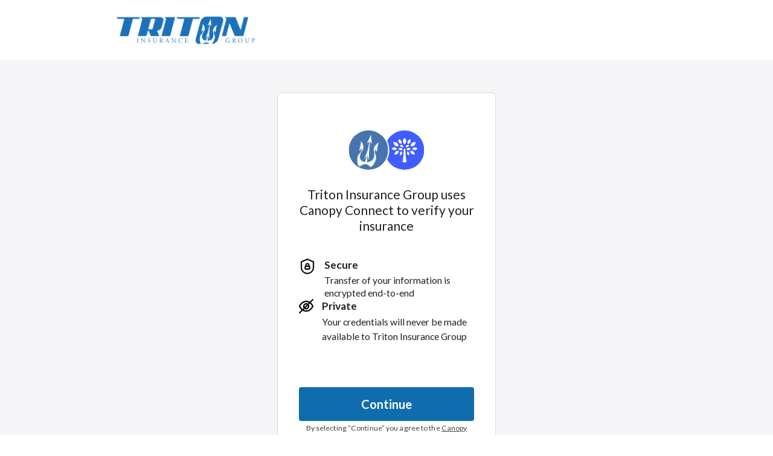

--- FILE ---
content_type: application/javascript
request_url: https://app.usecanopy.com/static/js/872.06b0f40b.chunk.js
body_size: 35206
content:
"use strict";(self.webpackChunkcanopy_react_app=self.webpackChunkcanopy_react_app||[]).push([[872],{89239:function(e,t,n){n.d(t,{f:function(){return a}});n(60599),n(87991);var r=n(89142),i=n(18226),l=n(34544),s=n(70579);function a(e){var t=e.onNoInsurance,n=e.onYesInsurance,a=e.section,o=e.showBack,c=a.settings.display,u=c.viewTitle,d=void 0===u?"Do you already have insurance?":u,p=c.description,m=void 0===p?"Select an option from below. If you don\u2019t know, click \u201cNo\u201d.":p;return(0,s.jsxs)(l.ko,{showBack:o,children:[(0,s.jsx)(l.Fp,{}),(0,s.jsxs)(r.i1,{className:"tw-py-12 tw-flex tw-flex-col tw-justify-between tw-h-full",children:[(0,s.jsxs)("div",{children:[(0,s.jsxs)(i.CG,{children:[(0,s.jsx)("img",{className:i.f2,src:"/logos/logo.svg",alt:"Canopy Connect logo"}),(0,s.jsx)("div",{className:"".concat(i.MY,"  tw-border-solid tw-border tw-relative"),children:(0,s.jsx)("div",{className:"tw-absolute",style:{top:"10px",left:"11px"},children:(0,s.jsx)("svg",{xmlns:"http://www.w3.org/2000/svg",fill:"none",viewBox:"0 0 24 24",strokeWidth:1.5,stroke:"currentColor",className:"tw-w-8 tw-h-8",children:(0,s.jsx)("path",{strokeLinecap:"round",strokeLinejoin:"round",d:"M16.5 10.5V6.75a4.5 4.5 0 1 0-9 0v3.75m-.75 11.25h10.5a2.25 2.25 0 0 0 2.25-2.25v-6.75a2.25 2.25 0 0 0-2.25-2.25H6.75a2.25 2.25 0 0 0-2.25 2.25v6.75a2.25 2.25 0 0 0 2.25 2.25Z"})})})})]}),(0,s.jsx)(r.eI,{children:d}),(0,s.jsx)("p",{children:m})]}),(0,s.jsxs)("div",{children:[(0,s.jsx)(r.H5,{icon:!0,onClick:n,children:"Yes"}),(0,s.jsx)(r.F4,{onClick:t,className:"tw-mt-4",children:"No"})]})]})]})}},79153:function(e,t,n){n.d(t,{c:function(){return j}});var r=n(89379),i=n(90675),l=n(10467),s=n(24858),a=n(2291),o=n(87328),c=n(56420),u=(n(60599),n(72420)),d=n(34544),p=n(89142),m=n(64570),w=n(53536),f=n(82907),h=n(64437),v=n(3679),x=n(13829),g=n(70579);function j(e){var t,n=e.values,j=n.pullJwt,b=n.pullId,y=e.handleChange,A=e.nextStep,N=e.section,_=e._staticData,C=h.Cyr[h.gN.CONTACT_INFO].placeholders,S=(0,s.mN)(),k=(0,v.B)(),I=S.handleSubmit,E=S.formState,T=(0,f.useQuery)({queryKey:["sectionAnswers",b,N.consumer_flow_section_id],queryFn:function(){return null!==_&&void 0!==_?_:(0,u.ts)({pullJwt:j,pullId:b,sectionId:N.consumer_flow_section_id})},enabled:!E.isDirty,onSuccess:function(e){S.reset((0,w.omitBy)(e,w.isNull))}}).isFetching,L=function(){var e=(0,l.A)((0,i.A)().mark((function e(t){return(0,i.A)().wrap((function(e){for(;;)switch(e.prev=e.next){case 0:return e.prev=0,e.next=3,(0,u.W4)({pullJwt:j,pullId:b,sectionId:N.consumer_flow_section_id,data:{data:t}});case 3:t.email&&y("email",t.email),A(),e.next=10;break;case 7:e.prev=7,e.t0=e.catch(0),console.error(e.t0);case 10:case"end":return e.stop()}}),e,null,[[0,7]])})));return function(t){return e.apply(this,arguments)}}(),D=N.settings.display,P=N.settings.labels,F=function(e){return D[e]===h.j72.HIDDEN},B=function(e,t){return function(e){return D[e]===h.j72.VISIBLE_REQUIRED}(e)?t:void 0};return(0,g.jsxs)(d.ko,{children:[(0,g.jsx)(d.Fp,{}),(0,g.jsxs)(p.i1,{className:"tw-py-12 tw-flex tw-flex-col tw-flex-grow tw-justify-start tw-gap-4",children:[(0,g.jsxs)("div",{className:"tw-flex tw-flex-col",children:[(0,g.jsx)(p.eI,{children:null!==(t=P.title)&&void 0!==t?t:C.title}),(0,g.jsx)(p.F6,{children:P.description}),(0,g.jsx)(s.Op,(0,r.A)((0,r.A)({},S),{},{children:(0,g.jsxs)(a.A,{className:"tw-flex tw-flex-col tw-justify-between",onSubmit:I(L),id:k,children:[(0,g.jsx)(o.A,{active:T,inverted:!0,children:(0,g.jsx)(c.A,{})}),F("first_name")?null:(0,g.jsx)(m.A,{name:"first_name",label:"First Name",autoComplete:"given-name",rules:{pattern:{value:x.Vh,message:"Invalid first name"},required:B("first_name","First name is required")}}),F("last_name")?null:(0,g.jsx)(m.A,{name:"last_name",label:"Last Name",autoComplete:"family-name",rules:{pattern:{value:x.Vh,message:"Invalid last name"},required:B("last_name","Last name is required")}}),F("email")?null:(0,g.jsx)(m.A,{type:"email",name:"email",label:"Email",placeholder:"you@example.com",autoComplete:"email",rules:{pattern:{value:h.F3V,message:"Invalid email address"},required:B("email","Email is required")}}),F("phone")?null:(0,g.jsx)(m.A,{name:"phone",label:"Mobile Phone Number",rules:{validate:function(e){return!e||(10===function(e){return e.replace(/\D/g,"")}(e).length||"Invalid phone number")},required:B("phone","Mobile phone number is required")},autoComplete:"tel"})]})}))]}),(0,g.jsx)("div",{className:"tw-flex-grow"}),(0,g.jsx)(p.H5,{loading:E.isSubmitting,type:"submit",form:k,children:"Continue"})]})]})}},42413:function(e,t,n){n.d(t,{F:function(){return ee}});var r=n(90675),i=n(10467),l=n(64467),s=n(80296),a=n(89379),o=(n(60599),n(34544)),c=n(89142),u=n(64570),d=n(24858),p=n(2291),m=n(87328),w=n(56420),f=n(72420),h=n(3679),v=n(28716),x=n(82907),g=n(53536),j=n(80045),b=(n(65043),n(86210)),y=n(70901),A=n(13829),N="styles_canopy-btn-ghost__68Cot",_=n(70579),C=["className","id","label","name","rules","options","clearable","required"],S=["value"];function k(e){var t,n=e.className,r=e.id,i=e.label,l=e.name,s=e.rules,o=e.options,c=e.clearable,u=e.required,m=(0,j.A)(e,C),w=(0,d.xW)(),f=w.control,v=(0,w.getFieldState)(l,w.formState).error,x=(0,A.cx)({"revert-outline":Boolean(v)},n),g=(0,h.B)(),k=null!==r&&void 0!==r?r:g,I=Boolean(null!==u&&void 0!==u?u:"object"===typeof(null===s||void 0===s?void 0:s.required)?null===(t=s.required)||void 0===t?void 0:t.value:null===s||void 0===s?void 0:s.required);return(0,_.jsxs)(p.A.Field,{error:Boolean(v),required:I,children:[(0,_.jsx)("label",{htmlFor:k,className:"tw-text-lg tw-font-semibold tw-tracking-wide",children:i}),(0,_.jsx)(d.xI,{name:l,control:f,rules:s,disabled:m.disabled,render:function(e){var t=e.field,n=t.value,r=(0,j.A)(t,S);return(0,_.jsxs)("div",{className:(0,A.cx)("tw-flex tw-justify-between tw-gap-x-4 tw-gap-y-2",{"tw-flex-col":!m.inline,"tw-flex-wrap tw-items-center":m.inline}),children:[(0,_.jsx)("div",{className:(0,A.cx)("tw-flex tw-gap-4",{"tw-flex-col":!m.inline,"tw-flex-wrap tw-items-center":m.inline}),children:o.map((function(e,t){var i=e.text,l=e.value;return(0,_.jsx)(b.A,(0,a.A)((0,a.A)({label:i,checked:n===l,className:x},r),{},{onChange:function(){return r.onChange(l)}}),[l,t].join("\0"))}))}),(null!==c&&void 0!==c?!c:I)||["",null,void 0].includes(n)?null:(0,_.jsx)("div",{className:"tw-flex tw-justify-end tw-flex-grow",children:(0,_.jsx)(y.A,{onClick:function(){return r.onChange(null)},basic:!0,className:N,children:"Clear"})})]})}}),v?(0,_.jsx)("span",{className:(0,A.cx)("tw-mt-1 tw-text-error",n),children:v.message}):null]})}var I=n(81824),E=n(86178),T=n.n(E),L=n(74074),D=["className","id","label","name","rules","labelBefore","labelAfter","showCharacterCountThreshold"];function P(e){var t,n,r,i=e.className,l=e.id,s=e.label,o=e.name,c=e.rules,u=e.labelBefore,m=e.labelAfter,w=e.showCharacterCountThreshold,f=(0,j.A)(e,D),v=(0,d.xW)(),x=v.register,g=v.getFieldState,b=v.formState,y=v.control,N=g(o,b).error,C=(0,d.FH)({control:y,name:o})||"",S=(0,A.cx)({"revert-outline":Boolean(N)},i),k=(0,h.B)(),I=null!==l&&void 0!==l?l:k,E=Boolean("object"===typeof(null===c||void 0===c?void 0:c.required)?null===(t=c.required)||void 0===t?void 0:t.value:null===c||void 0===c?void 0:c.required),T="object"===typeof(null===c||void 0===c?void 0:c.maxLength)?null===(n=c.maxLength)||void 0===n?void 0:n.value:null===c||void 0===c?void 0:c.maxLength,P=String(C).length;void 0!==w?r=w:T&&(r=Math.floor(.8*T));var F=void 0!==T&&void 0!==r&&P>=r,B=T&&P>T;return(0,_.jsxs)(p.A.Field,{error:Boolean(N),required:E,children:[(0,_.jsx)("label",{htmlFor:I,className:"tw-text-lg tw-font-semibold tw-tracking-wide",children:s}),(0,_.jsxs)("div",{className:"ui ".concat(m?"right ":"","labeled textarea"),children:[u?(0,_.jsx)(L.A,{children:u}):null,(0,_.jsx)("textarea",(0,a.A)((0,a.A)({className:S,id:I},x(o,c)),f)),m?(0,_.jsx)(L.A,{children:m}):null]}),(0,_.jsxs)("div",{className:"tw-flex tw-justify-end",children:[N?(0,_.jsx)("span",{className:(0,A.cx)("tw-flex-col tw-mr-auto tw-mt-1 tw-text-error",i),children:N.message}):null,F?(0,_.jsxs)("span",{className:(0,A.cx)("tw-flex-col tw-mt-1",{"tw-text-gray-500":!B,"tw-text-error":Boolean(B)}),children:[P,"/",T]}):null]})]})}var F=n(24765),B=n(82734),M=n(40433),O=n(11749),U=n(34201),q=n(19127),R=n(62531),G=n(43859),V=n(16089),H=n(12507),Y=n(70618);function W(e){var t,n=e.className,l=e.label,a=e.name,o=e.labelClassName,u=e.required,m=e.maxLength,w=e.fileTypes,f=void 0===w?Object.values(Y.X3n):w,h=e.uploadFile,v=e.deleteFile,x=(0,B.A)(),g=(0,s.A)(x,2),j=g[0],b=g[1],y=b.set,N=b.remove,C=(0,d.xW)(),S=C.control,k=C.setError,I=C.getFieldState,E=C.formState,T=C.clearErrors,L=I(a,E).error,D=(0,d.jz)({control:S,name:a}),P=D.fields,O=D.append,U=D.remove,q=f.flatMap((function(e){return Y.gGk[e]})),R=function(){var e=(0,i.A)((0,r.A)().mark((function e(t){var n,i;return(0,r.A)().wrap((function(e){for(;;)switch(e.prev=e.next){case 0:return T(a),n={file_id:(0,H.A)(),type:t.type,name:t.name,size:t.size},O(n),y(n.file_id,{status:"Uploading"}),e.prev=4,e.next=7,h(n.file_id,t);case 7:(i=e.sent).success?y(n.file_id,{status:"Completed"}):y(n.file_id,{status:"Failed to upload",message:i.message}),e.next=14;break;case 11:e.prev=11,e.t0=e.catch(4),y(n.file_id,{status:"Failed to upload"});case 14:case"end":return e.stop()}}),e,null,[[4,11]])})));return function(t){return e.apply(this,arguments)}}(),G=function(){var e=(0,i.A)((0,r.A)().mark((function e(t,n){var i;return(0,r.A)().wrap((function(e){for(;;)switch(e.prev=e.next){case 0:if(T(a),"Failed to upload"!==(null===(i=j[n])||void 0===i?void 0:i.status)){e.next=6;break}return U(t),N(n),e.abrupt("return");case 6:return y(n,{status:"Deleting"}),e.prev=7,e.next=10,v(n);case 10:e.sent.success?(U(t),N(n)):y(n,{status:"Failed to delete"}),e.next=17;break;case 14:e.prev=14,e.t0=e.catch(7),y(n,{status:"Failed to delete"});case 17:case"end":return e.stop()}}),e,null,[[7,14]])})));return function(t,n){return e.apply(this,arguments)}}(),V=(null===L||void 0===L||null===(t=L.root)||void 0===t?void 0:t.message)||(null===L||void 0===L?void 0:L.message);return(0,_.jsxs)(p.A.Field,{error:Boolean(L),required:u,children:[(0,_.jsx)("label",{className:(0,A.cx)("tw-text-lg tw-font-semibold tw-tracking-wide tw-mb-2",o),children:l}),(0,_.jsx)(d.xI,{name:a,control:S,rules:{required:u?"File is required":void 0,maxLength:m?{value:m,message:"Maximum number of files allowed is ".concat(m,".")}:void 0,validate:{errorsInFile:function(e){if(e){var t,n=(0,F.A)(e);try{for(n.s();!(t=n.n()).done;){var r=t.value,i=j[r.file_id];if("Failed to upload"===(null===i||void 0===i?void 0:i.status)||"Failed to delete"===(null===i||void 0===i?void 0:i.status))return"Please remove the failed file(s) and try again."}}catch(l){n.e(l)}finally{n.f()}return!0}}}},render:function(){return(0,_.jsx)(c.EB,{className:n,label:"Click here to add file",accept:q.join(", "),onChange:function(e){if(void 0!==e)if(m&&P.length>=m)k(a,{type:"custom",message:"Maximum number of files allowed is ".concat(m)});else if(q.includes(e.type)){if(!(e.size>Y.qhG))return R(e);k(a,{type:"custom",message:"File size cannot be larger than ".concat(z(Y.qhG),".")})}else k(a,{type:"custom",message:"File type not supported. Please try again."});else k(a,{type:"custom",message:"Unknown file type. Please try again."})},onClickValidate:function(){return!(m&&P.length>=m)||(k(a,{type:"custom",message:"Maximum number of files allowed is ".concat(m)}),!1)}})}}),(0,_.jsxs)("div",{children:[V?(0,_.jsx)("span",{className:"tw-mt-1 tw-text-error",children:V}):null,!V&&m&&P.length>0?(0,_.jsxs)("span",{className:"tw-mt-1 tw-text-gray-500 tw-text-sm",children:["(",P.length," / ",m,")"]}):null]}),P.length>0?(0,_.jsx)(M.A,{divided:!0,relaxed:!0,children:P.map((function(e,t){var n,r=e,i=null!==(n=j[r.file_id])&&void 0!==n?n:{status:"Completed"};return(0,_.jsx)(J,{fileUpload:r,data:i,removeFile:function(){return G(t,r.file_id)}},r.file_id)}))}):null]})}function J(e){var t,n,r=e.fileUpload,i=e.data,l=e.removeFile,s="file text outline";Y.gGk.PDF.includes(r.type)?s="file pdf outline":Y.gGk.IMAGE.includes(r.type)&&(s="file image outline");var a="Failed to upload"===i.status||"Failed to delete"===i.status,o="Uploading"===i.status||"Deleting"===i.status;return(0,_.jsxs)(O.A,{className:(0,A.cx)("tw-py-2 tw-px-4 tw-mb-2 md:tw-rounded-[8px] tw-border-solid tw-border-4",a?"tw-border-error":"tw-border-[#DADADA]"),children:[(0,_.jsx)(U.A,{floated:"right",children:(0,_.jsx)(y.A,{"aria-label":"Remove file",type:"button",icon:!0,onClick:l,className:"tw-appearance-none tw-bg-transparent tw-border-none",children:(0,_.jsx)(q.A,{name:"close",className:"tw-h-4 tw-w-4"})})}),(0,_.jsx)(R.A,{name:s,size:"large",verticalAlign:"middle"}),(0,_.jsxs)(U.A,{children:[(0,_.jsx)(G.A,{className:(0,A.cx)("tw-break-all",a?"tw-text-error":""),children:r.name}),(0,_.jsxs)(V.A,{className:a?"tw-text-error":"",children:[(0,_.jsx)("span",{children:z(r.size)}),a?(0,_.jsx)("div",{children:null!==(t=i.message)&&void 0!==t?t:i.status}):(0,_.jsxs)(_.Fragment,{children:[(0,_.jsx)("span",{children:" \u2022 "}),o?(0,_.jsx)("span",{children:(0,_.jsx)(q.A,{name:"spinner",loading:!0})}):null,(0,_.jsx)("span",{children:null!==(n=i.message)&&void 0!==n?n:i.status})]})]})]})]})}function z(e){if(0===e)return"0 Bytes";var t=Math.floor(Math.log(e)/Math.log(1024)),n=Number.parseFloat((e/Math.pow(1024,t)).toFixed(2));return"".concat(n," ").concat(["Bytes","KB","MB","GB"][t])}var Q,K=n(56114),$=(Q={},(0,l.A)(Q,v.YO.TEXT,(function(e){var t=e.field,n={key:t.consumer_flow_section_field_id,name:t.consumer_flow_section_field_id,label:t.label,rules:{required:{value:t.meta.validation.required,message:"Value is required"},validate:function(e){if(t.meta.validation.required){var n=Array.isArray(e);if(n&&0===e.length)return"Value is required";if(!n&&"string"===typeof e&&!e.trim())return"Value is required"}}}};return t.meta.display.multiline?(0,_.jsx)(P,(0,a.A)((0,a.A)({},n),{},{rules:(0,a.A)((0,a.A)({},n.rules),{},{maxLength:{value:500,message:"Please shorten your answer"}}),rows:4})):(0,_.jsx)(u.A,(0,a.A)((0,a.A)({},n),{},{rules:(0,a.A)((0,a.A)({},n.rules),{},{maxLength:{value:100,message:"Please shorten your answer"}})}))})),(0,l.A)(Q,v.YO.NUMBER,(function(e){var t,n,r=e.field,i=null,l=null;switch(r.meta.display.format){case v.zA.PERCENT:l="%";break;case v.zA.CURRENCY:i="$";case v.zA.NUMBER:}return(0,_.jsx)(u.A,{name:r.consumer_flow_section_field_id,label:r.label,rules:{required:{value:r.meta.validation.required,message:"Value is required"},min:r.meta.validation.min?{value:r.meta.validation.min,message:"Cannot be below ".concat(r.meta.validation.min)}:void 0,max:r.meta.validation.max?{value:r.meta.validation.max,message:"Cannot be above ".concat(r.meta.validation.max)}:void 0,validate:function(e){var t,n;if(null===e||void 0===e||!e.toString().trim())return!0;var i=null!==(t=null===(n=e.toString().split(".")[1])||void 0===n?void 0:n.length)&&void 0!==t?t:0,l=r.meta.validation.decimal_places;return i>l?"Cannot have more than ".concat(l," decimal place").concat(l>1?"s":""):void 0},valueAsNumber:!0},type:"number",min:null!==(t=r.meta.validation.min)&&void 0!==t?t:void 0,max:null!==(n=r.meta.validation.max)&&void 0!==n?n:void 0,step:Math.pow(10,-r.meta.validation.decimal_places),labelBefore:i,labelAfter:l},r.consumer_flow_section_field_id)})),(0,l.A)(Q,v.YO.BOOLEAN,(function(e){var t=e.field;return(0,_.jsx)(k,{label:t.label,name:t.consumer_flow_section_field_id,options:[{text:"Yes",value:!0},{text:"No",value:!1}],rules:{validate:function(e){return!t.meta.validation.required||"boolean"===typeof e||"Value is required"}},required:t.meta.validation.required,inline:!0})})),(0,l.A)(Q,v.YO.DATE,(function(e){var t=e.field,n=function(e){switch(e.type){case v.Nq.NONE:return null;case v.Nq.CURRENT_DATE:return i();case v.Nq.SPECIFIC_DATE:return i(e.date);default:throw new Error("Invalid date validation type")}},r=function(e){var t=e.split("-").map(Number),n=(0,s.A)(t,3),r=n[0],l=n[1],a=n[2];return i(new Date(r,l-1,a))},i=function(){var e=arguments.length>0&&void 0!==arguments[0]?arguments[0]:new Date,t="string"===typeof e?r(e):e;return new Date(t.setHours(0,0,0,0))},l=n(t.meta.validation.min),a=n(t.meta.validation.max);return(0,_.jsx)(u.A,{name:t.consumer_flow_section_field_id,label:t.label,className:"tw-min-h-12",rules:{required:{value:t.meta.validation.required,message:"Value is required"},validate:function(e){if(e){var t=i(e);return l&&t<l?"Date cannot be before ".concat(T()(l).format("MM/DD/YYYY")):!(a&&t>a)||"Date cannot be after ".concat(T()(a).format("MM/DD/YYYY"))}}},type:"date"},t.consumer_flow_section_field_id)})),(0,l.A)(Q,v.YO.SELECT,(function(e){var t=e.field,n=t.meta.display.options.map((function(e){return{key:e.id,text:e.label,value:e.id}}));return(0,_.jsx)(I.i,{name:t.consumer_flow_section_field_id,label:t.label,options:n,multiple:t.meta.validation.allow_multiple,rules:{required:{value:t.meta.validation.required,message:"Value is required"}}},t.consumer_flow_section_field_id)})),(0,l.A)(Q,v.YO.FILE_UPLOAD,(function(e){var t=e.field,n=e.pullId,r=e.pullJwt,i=e.sectionId;return(0,_.jsx)(_.Fragment,{children:(0,_.jsx)(W,{className:"tw-justify-center tw-align-center tw-flex tw-p-0 tw-px-3 tw-gap-1 tw-bg-transparent tw-rounded tw-border tw-border-dashed tw-border-gray-300 tw-w-full",label:t.label,name:t.consumer_flow_section_field_id,required:t.meta.validation.required,maxLength:t.meta.validation.max,fileTypes:t.meta.validation.file_types,uploadFile:function(e,l){return(0,f.$x)({pullId:n,pullJwt:r,sectionId:i,fieldId:t.consumer_flow_section_field_id,fileId:e,file:l})},deleteFile:function(e){return(0,f.mv)({pullId:n,pullJwt:r,sectionId:i,fieldId:t.consumer_flow_section_field_id,fileId:e})}})})})),Q),Z=(0,l.A)({},v.YO.BOOLEAN,(function(e){var t=e.meta;return v.E6[t.display.preselect]})),X=function(e){var t=e.field,n=e.pullId,r=e.pullJwt,i=e.sectionId,l=$[t.type];if(!l)throw new Error("Unsupported field type: ".concat(t.type));return(0,_.jsx)(l,{field:t,pullJwt:r,pullId:n,sectionId:i})};function ee(e){var t,n,l=e.values,u=l.pullJwt,j=l.pullId,b=l.fieldAnswers,y=e.handleChange,A=e.nextStep,N=e.section,C=e.sdkMessenger,S=e._staticData;(0,K.A)((function(){C.sectionViewed("CUSTOM")}));var k=(0,x.useQueryClient)(),I=v.Cy[v.Pp.CUSTOM].placeholders,E=N.fields.reduce((function(e,t){var n,r=null===(n=Z[t.type])||void 0===n?void 0:n.call(Z,t);return e[t.consumer_flow_section_field_id]=null!==r&&void 0!==r?r:null,e}),{}),T=(0,d.mN)(E),L=(0,h.B)(),D=T.handleSubmit,P=T.formState,F=["sectionAnswers",j,N.consumer_flow_section_id],B=(0,x.useQuery)({queryKey:F,queryFn:function(){var e=(0,i.A)((0,r.A)().mark((function e(){var t;return(0,r.A)().wrap((function(e){for(;;)switch(e.prev=e.next){case 0:if(null===S||void 0===S||!S._noFetch){e.next=2;break}return e.abrupt("return",{});case 2:return e.next=4,(0,f.ts)({pullJwt:u,pullId:j,sectionId:N.consumer_flow_section_id});case 4:return t=e.sent,e.abrupt("return",t);case 6:case"end":return e.stop()}}),e)})));return function(){return e.apply(this,arguments)}}(),onSuccess:function(e){T.reset((0,g.defaults)(e,E),{keepDirtyValues:!0})},refetchOnWindowFocus:!1}),M=B.isFetching,O=function(){var e=(0,i.A)((0,r.A)().mark((function e(t){var n;return(0,r.A)().wrap((function(e){for(;;)switch(e.prev=e.next){case 0:return e.prev=0,y("fieldAnswers",(0,a.A)((0,a.A)({},b),t)),e.next=4,(0,f.W4)({pullJwt:u,pullId:j,sectionId:N.consumer_flow_section_id,data:Object.entries(t).reduce((function(e,t){var n=(0,s.A)(t,2),r=n[0],i=n[1];return e[r]={value:i},e}),{})});case 4:n=e.sent,T.reset(n),k.setQueryData(F,n),A(),e.next=13;break;case 10:e.prev=10,e.t0=e.catch(0),console.error(e.t0);case 13:case"end":return e.stop()}}),e,null,[[0,10]])})));return function(t){return e.apply(this,arguments)}}();return(0,_.jsxs)(o.ko,{children:[(0,_.jsx)(o.Fp,{}),(0,_.jsxs)(c.i1,{className:"tw-py-12 tw-flex tw-flex-col tw-flex-grow tw-justify-between tw-gap-4",children:[(0,_.jsxs)("div",{className:"tw-flex tw-flex-col tw-break-words tw-px-[32px] tw-mx-[-32px]",children:[(0,_.jsx)(c.eI,{children:null!==(t=null!==(n=N.settings.labels.title)&&void 0!==n?n:N.settings.display.title)&&void 0!==t?t:I.title}),(0,_.jsx)(d.Op,(0,a.A)((0,a.A)({},T),{},{children:(0,_.jsxs)(p.A,{className:"tw-flex tw-flex-col tw-justify-start tw-gap-4",onSubmit:D(O),id:L,children:[(0,_.jsx)(m.A,{active:M,inverted:!0,children:(0,_.jsx)(w.A,{})}),(0,_.jsx)(c.F6,{children:N.settings.labels.description}),N.fields.map((function(e){return(0,_.jsx)(X,{pullId:j,pullJwt:u,sectionId:N.consumer_flow_section_id,field:e},e.consumer_flow_section_field_id)}))]})}))]}),(0,_.jsx)("div",{className:"tw-flex-grow"}),(0,_.jsx)(c.H5,{loading:P.isSubmitting,type:"submit",form:L,children:"Continue"})]})]})}},70801:function(e,t,n){n.d(t,{I:function(){return A}});var r=n(80296),i=n(89379),l=n(90675),s=n(10467),a=(n(60599),n(24858)),o=n(2291),c=n(87328),u=n(56420),d=n(72420),p=n(34544),m=n(89142),w=n(64570),f=n(35309),h=n(53536),v=n(82907),x=n(6637),g=n(64437),j=n(81824),b=n(56114),y=n(70579);function A(e){var t,n=e.values,r=n.pullJwt,A=n.pullId,N=e.nextStep,k=e.section,I=e.sdkMessenger,E=e._staticData;(0,b.A)((function(){I.sectionViewed("DEMOGRAPHICS")}));var T=(0,a.mN)(),L=T.handleSubmit,D=T.formState,P=g.Cyr[g.gN.DEMOGRAPHICS].placeholders,F=(0,v.useQuery)({queryKey:["sectionAnswers",A,k.consumer_flow_section_id],queryFn:function(){return null!==E&&void 0!==E?E:(0,d.ts)({pullJwt:r,pullId:A,sectionId:k.consumer_flow_section_id})},enabled:!D.isDirty,onSuccess:function(e){T.reset((0,h.omitBy)(e,h.isNull))}}).isFetching,B=function(){var e=(0,s.A)((0,l.A)().mark((function e(t){return(0,l.A)().wrap((function(e){for(;;)switch(e.prev=e.next){case 0:return e.prev=0,e.next=3,(0,d.W4)({pullJwt:r,pullId:A,sectionId:k.consumer_flow_section_id,data:t});case 3:N(),e.next=9;break;case 6:e.prev=6,e.t0=e.catch(0),console.error(e.t0);case 9:case"end":return e.stop()}}),e,null,[[0,6]])})));return function(t){return e.apply(this,arguments)}}(),M=k.settings.display,O=k.settings.labels,U=function(e){return M[e]===g.j72.HIDDEN},q=function(e,t){return function(e){return M[e]===g.j72.VISIBLE_REQUIRED}(e)?t:void 0};return(0,y.jsxs)(p.ko,{children:[(0,y.jsx)(p.Fp,{}),(0,y.jsxs)(m.i1,{className:"tw-py-12 tw-flex tw-flex-col tw-flex-grow tw-justify-start tw-gap-4",children:[(0,y.jsxs)("div",{className:"tw-flex tw-flex-col",children:[(0,y.jsx)(m.eI,{children:null!==(t=O.title)&&void 0!==t?t:P.title}),(0,y.jsx)(m.F6,{children:O.description}),(0,y.jsxs)(o.A,{className:"tw-flex tw-flex-col tw-justify-between",onSubmit:L(B),children:[(0,y.jsx)(c.A,{active:F,inverted:!0,children:(0,y.jsx)(u.A,{})}),(0,y.jsxs)(a.Op,(0,i.A)((0,i.A)({},T),{},{children:[U("gender")?null:(0,y.jsx)(j.i,{name:"gender",label:"Gender",options:_,rules:{required:q("gender","Gender is required")}}),U("marital_status")?null:(0,y.jsx)(j.i,{name:"marital_status",label:"Marital status",options:C,rules:{required:q("marital_status","Marital status is required")}}),U("education")?null:(0,y.jsx)(j.i,{label:"Education",name:"education",options:S,rules:{required:q("education","Education is required")}}),U("occupation")?null:(0,y.jsx)(w.A,{name:"occupation",label:"Occupation",rules:{maxLength:{value:255,message:"Occupation is too long"},required:q("occupation","Occupation is required")}}),U("date_of_birth_str")?null:(0,y.jsx)(f.v,{name:"date_of_birth_str",label:"Date of Birth",autoComplete:"bday",rules:{validate:x.F,required:q("date_of_birth_str","Date of birth is required")}})]}))]})]}),(0,y.jsx)("div",{className:"tw-flex-grow"}),(0,y.jsx)(m.H5,{loading:D.isSubmitting,onClick:L(B),children:"Continue"})]})]})}function N(e){return Object.entries(e).map((function(e){var t=(0,r.A)(e,2),n=t[0];return{key:n,value:n,text:t[1]}}))}var _=N(g.RQ2),C=N(g.bs3),S=N(g.Jjo)},3805:function(e,t,n){n.d(t,{a:function(){return B}});var r=n(45458),i=n(90675),l=n(10467),s=n(80296),a=n(89379),o=n(24858),c=n(2291),u=n(87328),d=n(56420),p=n(13084),m=n(74074),w=n(19127),f=(n(60599),n(72420)),h=n(34544),v=n(89142),x=n(64570),g=n(35309),j=n(82907),b=n(64437),y=n(3679),A=n(41949),N=n(65043),_=n(85386),C=n.n(_),S=n(56114),k=n(88635),I=n(81824),E=n(13829),T=n(6637),L=n(70579),D=function(){return"temp-".concat(Date.now(),"-").concat(Math.random().toString(36).substring(7))},P=function(e){return e.startsWith("temp-")};function F(e){var t,n,r,i,l,u,d,p,m,w,f=e.section,j=e.consumer,A=e.saveConsumer,N=e.close,_=e.initialEditFlow,C={first_name:null!==(t=null===j||void 0===j?void 0:j.first_name)&&void 0!==t?t:"",last_name:null!==(n=null===j||void 0===j?void 0:j.last_name)&&void 0!==n?n:"",date_of_birth_str:null!==(r=null===j||void 0===j?void 0:j.date_of_birth_str)&&void 0!==r?r:null,drivers_license:null!==(i=null===j||void 0===j?void 0:j.drivers_license)&&void 0!==i?i:null,drivers_license_state:null!==(l=null===j||void 0===j?void 0:j.drivers_license_state)&&void 0!==l?l:null,gender:null!==(u=null===j||void 0===j?void 0:j.gender)&&void 0!==u?u:null,marital_status:null!==(d=null===j||void 0===j?void 0:j.marital_status)&&void 0!==d?d:null,relationship_to_insured:null!==(p=null===j||void 0===j?void 0:j.relationship_to_insured)&&void 0!==p?p:null,education:null!==(m=null===j||void 0===j?void 0:j.education)&&void 0!==m?m:null,occupation:null!==(w=null===j||void 0===j?void 0:j.occupation)&&void 0!==w?w:null},S=(0,o.mN)({defaultValues:C}),k=(0,y.B)(),D=S.handleSubmit,P=f.settings.display,F=function(e,t){return function(e){return e in P&&P[e]===b.j72.VISIBLE_REQUIRED}(e)?t:void 0},B=function(e){var t,n,r=e.name,i=e.label,l=e.render,s=e.rules;return(n=r)in P&&P[n]===b.j72.HIDDEN?null:l({name:r,label:i,rules:(0,a.A)((0,a.A)({},s),{},{required:!0===(null===s||void 0===s?void 0:s.required)?"".concat(i," is required"):null!==(t=null===s||void 0===s?void 0:s.required)&&void 0!==t?t:F(r,"".concat(i," is required"))})})};return(0,L.jsxs)(h.ko,{showBack:!_,onBack:_?void 0:N,children:[(0,L.jsx)(h.Fp,{children:(0,L.jsx)("h1",{className:"pane-title tw-flex tw-justify-center tw-text-center tw-items-center tw-h-[48px]",children:"Add driver"})}),(0,L.jsxs)("div",{className:"tw-py-12 tw-flex tw-flex-col tw-flex-grow tw-gap-4 tw-overflow-y-hidden",children:[(0,L.jsx)(v.i1,{className:"tw-flex tw-flex-col tw-justify-between tw-overflow-y-auto tw-flex-grow",children:(0,L.jsx)(o.Op,(0,a.A)((0,a.A)({},S),{},{children:(0,L.jsxs)(c.A,{className:"tw-flex tw-flex-col tw-justify-between",onSubmit:D(A),id:k,children:[B({name:"first_name",label:"First Name",rules:{pattern:{value:E.Vh,message:"Invalid first name"},required:!0},render:function(e){return(0,L.jsx)(x.A,(0,a.A)((0,a.A)({},e),{},{autoComplete:"given-name"}))}}),B({name:"last_name",label:"Last Name",rules:{pattern:{value:E.Vh,message:"Invalid last name"},required:!0},render:function(e){return(0,L.jsx)(x.A,(0,a.A)((0,a.A)({},e),{},{autoComplete:"family-name"}))}}),B({name:"date_of_birth_str",label:"Date of Birth",rules:{validate:T.F},render:function(e){return(0,L.jsx)(g.v,(0,a.A)((0,a.A)({},e),{},{autoComplete:"bday"}))}}),B({name:"drivers_license",label:"Driver's License",rules:{pattern:{value:b.Sf3,message:"Invalid driver's license"},minLength:{value:b.oDE,message:"Driver's license must be at least ".concat(b.oDE," characters")},maxLength:{value:b.o2d,message:"Driver's license cannot be longer than ".concat(b.o2d," characters")}},render:function(e){return(0,L.jsx)(x.A,(0,a.A)({},e))}}),B({name:"drivers_license_state",label:"Driver's License State",render:function(e){return(0,L.jsx)(I.i,(0,a.A)((0,a.A)({},e),{},{search:!0,options:b.$JH.map((function(e){var t=e.name;return{value:e.abbreviation,text:t}}))}))}}),B({name:"gender",label:"Gender",render:function(e){return(0,L.jsx)(I.i,(0,a.A)((0,a.A)({},e),{},{search:!0,options:Object.entries(b.RQ2).map((function(e){var t=(0,s.A)(e,2),n=t[0];return{text:t[1],value:n}}))}))}}),B({name:"marital_status",label:"Marital Status",render:function(e){return(0,L.jsx)(I.i,(0,a.A)((0,a.A)({},e),{},{search:!0,options:Object.entries(b.bs3).map((function(e){var t=(0,s.A)(e,2),n=t[0];return{text:t[1],value:n}}))}))}}),B({name:"relationship_to_insured",label:"Relationship to Insured",render:function(e){return(0,L.jsx)(I.i,(0,a.A)((0,a.A)({},e),{},{search:!0,options:Object.entries(b.FFJ).map((function(e){var t=(0,s.A)(e,2),n=t[0];return{text:t[1],value:n}}))}))}}),B({name:"education",label:"Education",rules:{maxLength:{value:255,message:"Education is too long"}},render:function(e){return(0,L.jsx)(I.i,(0,a.A)((0,a.A)({},e),{},{search:!0,options:Object.entries(b.Jjo).map((function(e){var t=(0,s.A)(e,2),n=t[0];return{text:t[1],value:n}}))}))}}),B({name:"occupation",label:"Occupation",render:function(e){return(0,L.jsx)(x.A,(0,a.A)({},e))}})]})}))}),(0,L.jsx)(v.i1,{className:"tw-flex tw-flex-col tw-justify-between tw-gap-4",children:(0,L.jsx)("div",{className:"tw-grow tw-flex tw-justify-end tw-flex-col tw-gap-4",children:(0,L.jsx)(v.H5,{form:k,type:"submit",children:"Save & Continue"})})})]})]})}function B(e){var t=e.values,n=t.pullJwt,o=t.pullId,c=t.brandColorHex,x=t.selectedAutoPolicy,g=t.consumers,y=t.driversInitialEditFlow,_=e.handleChange,I=e.nextStep,E=e.section,T=e.sdkMessenger,B=e._staticData,M=e._editDriverIndex,O=e._editMode,U=void 0!==O&&O,q=e._forceList,R=void 0!==q&&q;(0,S.A)((function(){T.sectionViewed("DRIVERS")}));var G=b.Cyr[b.gN.DRIVERS].placeholders,V=E.settings.labels||{},H=(0,N.useState)(U),Y=(0,s.A)(H,2),W=Y[0],J=Y[1],z=(0,N.useState)(null),Q=(0,s.A)(z,2),K=Q[0],$=Q[1],Z=(0,N.useCallback)((function(e){_("driversInitialEditFlow",e)}),[_]),X=(0,k.A)(),ee=(0,s.A)(X,2),te=ee[0],ne=ee[1],re=ne.push,ie=ne.upsert,le=(0,j.useQueryClient)(),se=["sectionAnswers",o,E.consumer_flow_section_id],ae=(0,j.useQuery)({queryKey:se,queryFn:function(){var e=(0,l.A)((0,i.A)().mark((function e(){var t;return(0,i.A)().wrap((function(e){for(;;)switch(e.prev=e.next){case 0:return e.next=2,(0,f.ts)({pullJwt:n,pullId:o,sectionId:E.consumer_flow_section_id});case 2:return t=e.sent,e.abrupt("return",t);case 4:case"end":return e.stop()}}),e)})));return function(){return e.apply(this,arguments)}}(),initialData:null!==B&&void 0!==B?B:g,enabled:!B}),oe=ae.isFetching,ce=ae.data,ue=ce&&function(e){return(0,A.sJ)({consumers:e}).sort((function(e,t){var n=te.indexOf(e.consumer_id),r=te.indexOf(t.consumer_id);if(-1===n&&-1!==r)return 1;if(-1!==n&&-1===r)return-1;if(-1!==n&&-1!==r)return n-r;var i=P(e.consumer_id),l=P(t.consumer_id);return i&&!l?1:!i&&l?-1:e.consumer_id.localeCompare(t.consumer_id)}))}(ce);(0,N.useEffect)((function(){null===ue||void 0===ue||!ue.length||void 0!==y||W||R||(J(!0),Z(!0),$(0))}),[ue,y,Z,W,R]),(0,S.A)((function(){return!1===x?I():E?void(void 0!==M&&(J(!0),Z(!1),$(M))):(console.error("Missing section prop in DriverSection, skipping to next step.",{pullId:o}),void I())}));var de=function(){var e=null===K?null:K+1,t=null!==e&&Boolean(null===ue||void 0===ue?void 0:ue[e]);y&&t?$(e):(J(!1),$(null),Z(!1))},pe=function(){var e=(0,l.A)((0,i.A)().mark((function e(t){var l,s,c,u,d,p,m,w,h;return(0,i.A)().wrap((function(e){for(;;)switch(e.prev=e.next){case 0:return de(),l=null===K?null:null===ue||void 0===ue?void 0:ue[K],C()(l||null===K,"Consumer not found"),s={action:l?b.IMp.UPDATE_CONSUMER:b.IMp.CREATE_CONSUMER,consumer_id:null===l||void 0===l?void 0:l.consumer_id,data:t},c=[],ue&&c.push.apply(c,(0,r.A)(ue)),null!==K?(u=K,c[K]=(0,a.A)((0,a.A)({},c[K]),s.data)):(u=c.length,d=D(),c.push((0,a.A)({consumer_id:d,full_name:null},s.data)),re(d)),e.next=9,le.cancelQueries(se);case 9:return p=le.getQueryData(se),le.setQueryData(se,c),e.prev=11,e.next=14,(0,f.W4)({pullJwt:n,pullId:o,sectionId:E.consumer_flow_section_id,data:s});case 14:return m=e.sent,e.next=17,le.cancelQueries(se);case 17:w=[].concat(c),h=w[u].consumer_id,w[u]=m,ie((function(e){return e===h}),m.consumer_id),le.setQueryData(se,w),e.next=29;break;case 24:e.prev=24,e.t0=e.catch(11),console.error(e.t0),le.setQueryData(se,p),le.invalidateQueries(se);case 29:case"end":return e.stop()}}),e,null,[[11,24]])})));return function(t){return e.apply(this,arguments)}}();if(W&&ue){var me=null===K?void 0:ue[K];return(0,L.jsx)(F,{section:E,consumer:me,saveConsumer:pe,close:de,initialEditFlow:null!==y&&void 0!==y&&y},K)}return(0,L.jsxs)(h.ko,{children:[(0,L.jsx)(h.Fp,{}),(0,L.jsxs)(v.i1,{className:"tw-py-12 tw-flex tw-flex-col tw-flex-grow tw-justify-start tw-gap-4",children:[(0,L.jsxs)("div",{className:"tw-flex tw-flex-col",children:[(0,L.jsx)(v.eI,{children:V.title||G.title}),(0,L.jsx)(v.F6,{children:V.description}),(0,L.jsx)(u.A,{active:oe,inverted:!0,children:(0,L.jsx)(d.A,{})}),(null!==ue&&void 0!==ue?ue:[]).map((function(e,t){var n;return(0,L.jsx)(p.A.Row,{className:"tw-mb-2",children:(0,L.jsx)(m.A,{role:"button",className:"tw-w-full tw-text-center tw-cursor-pointer",style:{border:"1px solid #".concat(c)},basic:!0,size:"large",onClick:function(){P(e.consumer_id)||(J(!0),$(t))},children:"".concat((0,A.Sn)(e.first_name)," ").concat((null!==(n=e.last_name)&&void 0!==n?n:"").charAt(0).toUpperCase())})},e.consumer_id)}))]}),(0,L.jsx)("div",{className:"tw-flex-grow"}),(0,L.jsxs)(v.H5,{onClick:function(){J(!0),$(null)},children:[(0,L.jsx)(w.A,{name:"plus"}),"Add Driver"]}),(0,L.jsx)(v.F4,{onClick:function(){return I()},children:"Done"})]})]})}},48226:function(e,t,n){n.d(t,{U:function(){return F}});var r=n(89379),i=n(45458),l=n(90675),s=n(10467),a=n(80296),o=n(24858),c=n(56420),u=n(2291),d=n(87328),p=n(13084),m=n(74074),w=n(19127),f=(n(60599),n(72420)),h=n(34544),v=n(89142),x=n(64570),g=n(82907),j=n(70618),b=n(3679),y=n(81824),A=n(65043),N=n(80045),_=n(529),C=n(13829),S=n(70579),k=["className","id","label","name","rules","labelBefore","labelAfter","onSearchChange","onResultSelect"];function I(e){var t,n=e.className,i=e.id,l=e.label,s=e.name,a=e.rules,c=e.labelBefore,d=e.labelAfter,p=e.onSearchChange,w=e.onResultSelect,f=(0,N.A)(e,k),h=(0,o.xW)(),v=h.control,x=h.getFieldState,g=h.formState,j=x(s,g).error,y=(0,C.cx)({"revert-outline":Boolean(j)},"tw-w-full",n),A=(0,b.B)(),I=null!==i&&void 0!==i?i:A,E=Boolean("object"===typeof(null===a||void 0===a?void 0:a.required)?null===(t=a.required)||void 0===t?void 0:t.value:null===a||void 0===a?void 0:a.required);return(0,S.jsxs)(u.A.Field,{error:Boolean(j),required:E,children:[(0,S.jsx)("label",{htmlFor:I,className:"tw-text-lg tw-font-semibold tw-tracking-wide",children:l}),(0,S.jsxs)("div",{className:"ui ".concat(d?"right ":"","labeled input"),children:[c?(0,S.jsx)(m.A,{children:c}):null,(0,S.jsx)(o.xI,{name:s,control:v,rules:a,defaultValue:f.defaultValue,disabled:f.disabled,render:function(e){var t,n=e.field;return(0,S.jsx)(_.A,(0,r.A)((0,r.A)({icon:null,fluid:!0,name:s,id:I,className:y,value:n.value,onSearchChange:function(){for(var e=arguments.length,t=new Array(e),r=0;r<e;r++)t[r]=arguments[r];n.onChange(t[1].value),null===p||void 0===p||p.apply(void 0,t)},onResultSelect:function(){for(var e=arguments.length,t=new Array(e),r=0;r<e;r++)t[r]=arguments[r];n.onChange(t[1].value),null===w||void 0===w||w.apply(void 0,t)}},f),{},{input:"object"===typeof f.input||"undefined"===typeof f.input?(0,r.A)({autoComplete:f.autoComplete},null!==(t=f.input)&&void 0!==t?t:{}):f.input}))}}),d?(0,S.jsx)(m.A,{children:d}):null]}),j?(0,S.jsx)("span",{className:(0,C.cx)("tw-mt-1 tw-text-error",n),children:j.message}):null]})}var E=n(56114);function T(e){var t=e.pullId,n=e.pullJwt,r=e.section,u=(0,o.xW)().setValue,d=(0,A.useState)(!1),p=(0,a.A)(d,2),m=p[0],w=p[1],h=(0,A.useState)(""),v=(0,a.A)(h,2),g=v[0],b=v[1],N=(0,A.useState)(void 0),_=(0,a.A)(N,2),k=_[0],E=_[1];return(0,C.o_)(g,500,{onChange:function(){var e=(0,s.A)((0,l.A)().mark((function e(i){var s,a;return(0,l.A)().wrap((function(e){for(;;)switch(e.prev=e.next){case 0:if(s=i.trim()){e.next=3;break}return e.abrupt("return");case 3:return w(!0),E(void 0),e.prev=5,e.next=8,(0,f.W4)({pullId:t,pullJwt:n,sectionId:r.consumer_flow_section_id,data:{action:j.UL0.ADDRESS_AUTOCOMPLETE,query:s}});case 8:a=e.sent,E(a.results),w(!1),e.next=17;break;case 13:e.prev=13,e.t0=e.catch(5),E(void 0),w(!1);case 17:case"end":return e.stop()}}),e,null,[[5,13]])})));return function(t){return e.apply(this,arguments)}}()}),(0,S.jsxs)("div",{children:[(0,S.jsx)(I,{name:"street1",label:"Address Line 1",autoComplete:"address-line1",rules:{required:"Street address is required",maxLength:{value:255,message:"Street address is too long"}},onSearchChange:function(e,t){var n=t.value;b(null!==n&&void 0!==n?n:""),w(!0)},onResultSelect:function(e,t){var n=t.result,r=null===k||void 0===k?void 0:k[n.id];r&&(u("street1",r.address.street1),u("city",r.address.city),u("state",r.address.state),u("postal_code",r.address.postal_code))},results:null===k||void 0===k?void 0:k.map((function(e,t){var n=e.address;return{title:[n.street1,n.street2].filter(Boolean).join(", "),description:[n.city,n.state,n.postal_code].filter(Boolean).join(", "),id:t}})),loading:m,noResultsMessage:m?(0,S.jsx)("div",{className:"tw-flex tw-w-full tw-justify-center",children:(0,S.jsx)(c.A,{active:!0,inline:!0})}):"No results found"}),(0,S.jsx)(x.A,{name:"street2",label:"Address Line 2",autoComplete:"address-line2",rules:{maxLength:{value:255,message:"Street address is too long"}}}),(0,S.jsx)(x.A,{name:"city",label:"City",autoComplete:"address-level2",rules:{required:"City is required",maxLength:{value:255,message:"City is too long"}}}),(0,S.jsxs)("div",{className:"tw-grid tw-grid-cols-2 tw-gap-4",children:[(0,S.jsx)(y.i,{name:"state",label:"State",autoComplete:"address-level1",options:j.$JH.map((function(e){return{text:e.abbreviation,value:e.abbreviation,content:(0,S.jsx)("div",{className:"tw-truncate",children:e.name})}})),rules:{required:"State is required"},search:function(e,t){return e.filter((function(e){var n=j.$JH.find((function(t){return t.abbreviation===e.value}));return[].concat((0,i.A)(n.name.split(" ")),[n.name,n.abbreviation]).some((function(e){return null===e||void 0===e?void 0:e.toLowerCase().replace(/\s+/g,"").startsWith(t.toLowerCase().replace(/\s+/g,""))}))}))}}),(0,S.jsx)(x.A,{name:"postal_code",label:"Zip Code",autoComplete:"postal-code",rules:{required:"Zip code is required",minLength:{value:5,message:"Zip code is too short"},maxLength:{value:5,message:"Zip code is too long"},pattern:{value:/^\d{5}$/,message:"Zip code is invalid"}}})]})]})}function L(e){var t,n,i,a,c,d=e.dwelling,p=e.saveDwelling,m=e.onClose,w=e.pullId,f=e.pullJwt,x=e.section,g={street1:null!==(t=null===d||void 0===d?void 0:d.address.street1)&&void 0!==t?t:"",street2:null!==(n=null===d||void 0===d?void 0:d.address.street2)&&void 0!==n?n:"",city:null!==(i=null===d||void 0===d?void 0:d.address.city)&&void 0!==i?i:"",state:null!==(a=null===d||void 0===d?void 0:d.address.state)&&void 0!==a?a:"",postal_code:null!==(c=null===d||void 0===d?void 0:d.address.postal_code)&&void 0!==c?c:""},j=(0,o.mN)({defaultValues:g}),y=(0,b.B)(),A=j.handleSubmit,N=j.formState,_=function(){var e=(0,s.A)((0,l.A)().mark((function e(t){return(0,l.A)().wrap((function(e){for(;;)switch(e.prev=e.next){case 0:return e.next=2,p(t);case 2:m();case 3:case"end":return e.stop()}}),e)})));return function(t){return e.apply(this,arguments)}}();return(0,S.jsxs)(h.ko,{onBack:m,children:[(0,S.jsx)(h.Fp,{children:(0,S.jsx)("h1",{className:"pane-title tw-flex tw-justify-center tw-text-center tw-items-center tw-h-[48px]",children:d?"Edit property":"Add property"})}),(0,S.jsxs)("div",{className:"tw-py-12 tw-flex tw-flex-col tw-flex-grow tw-gap-4 tw-overflow-y-hidden",children:[(0,S.jsx)(v.i1,{className:"tw-flex tw-flex-col tw-justify-between tw-overflow-y-auto tw-flex-grow",children:(0,S.jsx)(o.Op,(0,r.A)((0,r.A)({},j),{},{children:(0,S.jsx)(u.A,{className:"tw-flex tw-flex-col tw-justify-between",onSubmit:A(_),id:y,children:(0,S.jsx)(T,{pullId:w,pullJwt:f,section:x})})}))}),(0,S.jsx)(v.i1,{className:"tw-flex tw-flex-col tw-justify-between tw-gap-4",children:(0,S.jsx)("div",{className:"tw-grow tw-flex tw-justify-end tw-flex-col tw-gap-4",children:(0,S.jsx)(v.H5,{form:y,type:"submit",loading:N.isSubmitting,children:d?"Save property":"Add property"})})})]})]})}function D(e){var t=[e.address.street1,e.address.city,e.address.state].filter(Boolean);return t.length>0?t.join(", "):"Unknown Address"}function P(e){return e.data_source===j.OZS.CONSUMER}function F(e){var t,n=e.values,r=n.pullJwt,i=n.pullId,o=n.brandColorHex,u=e.nextStep,x=e.section,b=e.sdkMessenger,y=e._staticData,N=e._editMode,_=void 0!==N&&N;(0,E.A)((function(){b.sectionViewed("DWELLING")}));var k=x.settings.labels||{},I=j.Cyr[j.gN.DWELLING].placeholders,T=(0,A.useState)(null),F=(0,a.A)(T,2),B=F[0],M=F[1],O=(0,A.useState)(_),U=(0,a.A)(O,2),q=U[0],R=U[1],G=(0,g.useQueryClient)(),V=["sectionAnswers",i,x.consumer_flow_section_id],H=(0,g.useQuery)({queryKey:V,queryFn:function(){var e=(0,s.A)((0,l.A)().mark((function e(){var t;return(0,l.A)().wrap((function(e){for(;;)switch(e.prev=e.next){case 0:return e.next=2,(0,f.ts)({pullJwt:r,pullId:i,sectionId:x.consumer_flow_section_id});case 2:return t=e.sent,e.abrupt("return",t);case 4:case"end":return e.stop()}}),e)})));return function(){return e.apply(this,arguments)}}(),initialData:y,enabled:!y}),Y=H.isFetching,W=H.data,J=function(){var e=(0,s.A)((0,l.A)().mark((function e(t){var n,s;return(0,l.A)().wrap((function(e){for(;;)switch(e.prev=e.next){case 0:return n=null===W||void 0===W?void 0:W.find((function(e){return e.dwelling_id===B})),s={action:n?j.UL0.UPDATE_DWELLING:j.UL0.CREATE_DWELLING,dwelling_id:null===n||void 0===n?void 0:n.dwelling_id,data:t},e.prev=2,e.next=5,(0,f.W4)({pullJwt:r,pullId:i,sectionId:x.consumer_flow_section_id,data:s});case 5:G.invalidateQueries(V),e.next=12;break;case 8:throw e.prev=8,e.t0=e.catch(2),console.error(e.t0),e.t0;case 12:case"end":return e.stop()}}),e,null,[[2,8]])})));return function(t){return e.apply(this,arguments)}}();if(q){var z=null===W||void 0===W?void 0:W.find((function(e){return e.dwelling_id===B}));return(0,S.jsx)(L,{dwelling:z,saveDwelling:J,onClose:function(){M(null),R(!1)},pullId:i,pullJwt:r,section:x},null===z||void 0===z?void 0:z.dwelling_id)}return(0,S.jsxs)(h.ko,{children:[(0,S.jsx)(h.Fp,{}),(0,S.jsxs)(v.i1,{className:"tw-py-12 tw-flex tw-flex-col tw-flex-grow tw-justify-start tw-gap-4",children:[(0,S.jsxs)("div",{className:"tw-flex tw-flex-col",children:[(0,S.jsx)(v.eI,{children:null!==(t=k.title)&&void 0!==t?t:I.title}),(0,S.jsx)(v.F6,{children:k.description}),(0,S.jsx)(d.A,{active:Y,inverted:!0,children:(0,S.jsx)(c.A,{})}),(null!==W&&void 0!==W?W:[]).map((function(e){return(0,S.jsx)(p.A.Row,{className:"tw-mb-2",children:(0,S.jsx)(m.A,{role:"button",className:(0,C.cx)("tw-w-full tw-flex tw-flex-col tw-gap-2 tw-text-center",{"tw-cursor-pointer":P(e),"tw-cursor-not-allowed tw-bg-gray-300":!P(e)}),style:{border:"1px solid #".concat(o)},basic:!0,size:"large",disabled:!P(e),onClick:function(){P(e)&&(M(e.dwelling_id),R(!0))},children:(0,S.jsx)("span",{children:D(e)})})},e.dwelling_id)}))]}),(0,S.jsx)("div",{className:"tw-flex-grow"}),(0,S.jsxs)(v.H5,{onClick:function(){M(null),R(!0)},children:[(0,S.jsx)(w.A,{name:"plus"}),"Add Property"]}),(0,S.jsx)(v.F4,{onClick:function(){return u()},children:"Done"})]})]})}},69712:function(e,t,n){n.d(t,{f:function(){return C}});var r=n(89379),i=n(90675),l=n(10467),s=n(80296),a=n(24858),o=n(2291),c=n(87328),u=n(56420),d=n(72420),p=n(34544),m=n(89142),w=n(82907),f=n(64437),h=n(3679),v=n(80045),x=(n(65043),n(13829)),g=n(35006),j=n(70579),b=["className","id","label","name","rules","options","required","labelClassName"],y=["value","onChange"];function A(e){var t,n=e.className,i=e.id,l=e.label,s=e.name,c=e.rules,u=e.options,d=e.required,p=e.labelClassName,m=(0,v.A)(e,b),w=(0,a.xW)(),f=w.control,A=(0,w.getFieldState)(s,w.formState).error,N=(0,h.B)(),_=null!==i&&void 0!==i?i:N,C=Boolean(null!==d&&void 0!==d?d:"object"===typeof(null===c||void 0===c?void 0:c.required)?null===(t=c.required)||void 0===t?void 0:t.value:null===c||void 0===c?void 0:c.required);return(0,j.jsxs)(o.A.Field,{error:Boolean(A),required:C,children:[(0,j.jsx)("label",{htmlFor:_,className:(0,x.cx)("tw-text-lg tw-font-semibold tw-tracking-wide tw-mb-2",p),children:l}),(0,j.jsx)(a.xI,{name:s,control:f,rules:c,disabled:m.disabled,render:function(e){var t=e.field,n=t.value,i=void 0===n?[]:n,l=t.onChange,s=(0,v.A)(t,y);return(0,j.jsx)("div",{className:"tw-flex tw-flex-col tw-gap-4",children:u.map((function(e){var t=e.label,n=e.value,a=e.description;return(0,j.jsx)("label",{className:"tw-block tw-cursor-pointer",htmlFor:"".concat(_,"-").concat(n),children:(0,j.jsxs)("div",{className:"tw-p-4 tw-border tw-border-solid tw-border-gray-400 tw-rounded-lg hover:tw-bg-gray-50 tw-flex tw-items-center tw-gap-3",children:[(0,j.jsx)(g.S,(0,r.A)((0,r.A)({id:"".concat(_,"-").concat(n),checked:null===i||void 0===i?void 0:i.includes(n),className:"tw-flex-shrink-0"},s),{},{onChange:function(e){var t=new Set(i);e.target.checked?t.add(n):t.delete(n),l(Array.from(t))}})),(0,j.jsxs)("div",{className:"tw-flex tw-flex-col tw-text-gray-700",children:[(0,j.jsx)("span",{className:"tw-font-semibold",children:t}),a?(0,j.jsx)("span",{children:a}):null]})]})},n)}))})}}),A?(0,j.jsx)("span",{className:(0,x.cx)("tw-mt-1 tw-text-error",n),children:A.message}):null]})}var N=n(56114),_=Object.entries(f.yQ7).map((function(e){var t=(0,s.A)(e,2),n=(t[0],t[1]);return{label:f.sWn[n],value:n,description:f.qTq[n]}}));function C(e){var t,n,s=e.values,v=s.pullJwt,x=s.pullId,g=e.handleChange,b=e.nextStep,y=e.section,C=e.sdkMessenger,S=e._staticData;(0,N.A)((function(){C.sectionViewed("INSURANCE_TYPES")}));var k=(0,a.mN)(),I=(0,h.B)(),E=k.handleSubmit,T=k.formState,L=f.Cyr[f.gN.INSURANCE_TYPES].placeholders,D=y.settings,P=D.required,F=D.labels,B=(0,w.useQuery)({queryKey:["sectionAnswers",x,y.consumer_flow_section_id],queryFn:function(){return null!==S&&void 0!==S?S:(0,d.ts)({pullJwt:v,pullId:x,sectionId:y.consumer_flow_section_id})},enabled:!T.isDirty,onSuccess:function(e){k.reset(e)}}).isFetching,M=function(){var e=(0,l.A)((0,i.A)().mark((function e(t){return(0,i.A)().wrap((function(e){for(;;)switch(e.prev=e.next){case 0:return e.prev=0,g("insuranceTypesSelection",t.value),e.next=4,(0,d.W4)({pullJwt:v,pullId:x,sectionId:y.consumer_flow_section_id,data:t});case 4:b(),e.next=10;break;case 7:e.prev=7,e.t0=e.catch(0),console.error(e.t0);case 10:case"end":return e.stop()}}),e,null,[[0,7]])})));return function(t){return e.apply(this,arguments)}}();return(0,j.jsxs)(p.ko,{children:[(0,j.jsx)(p.Fp,{}),(0,j.jsxs)(m.i1,{className:"tw-py-12 tw-flex tw-flex-col tw-flex-grow tw-justify-between tw-gap-4",children:[(0,j.jsxs)("div",{className:"tw-flex tw-flex-col",children:[(0,j.jsx)(m.eI,{children:null!==(t=F.title)&&void 0!==t?t:L.title}),(0,j.jsx)(m.F6,{children:null!==(n=F.description)&&void 0!==n?n:L.description}),(0,j.jsx)(a.Op,(0,r.A)((0,r.A)({},k),{},{children:(0,j.jsxs)(o.A,{className:"tw-flex tw-flex-col tw-gap-4",onSubmit:E(M),id:I,children:[(0,j.jsx)(c.A,{active:B,inverted:!0,children:(0,j.jsx)(u.A,{})}),(0,j.jsx)(A,{name:"value",label:"What are you looking for?",labelClassName:"!tw-font-normal !tw-tracking-normal !tw-text-md",options:_,rules:{required:P?"Select at least one option":void 0}})]})}))]}),(0,j.jsx)("div",{className:"tw-flex-grow"}),(0,j.jsx)(m.H5,{loading:T.isSubmitting,type:"submit",form:I,children:"Next"})]})]})}},34544:function(e,t,n){n.d(t,{Fp:function(){return h},Iq:function(){return m},a2:function(){return d},eV:function(){return p},ii:function(){return u},ke:function(){return s},ko:function(){return v},nV:function(){return a},tb:function(){return c},v:function(){return o}});var r=n(65043),i=n(18595),l=n(70579),s=(0,r.createContext)(null),a=(0,r.createContext)(),o=(0,r.createContext)(),c=(0,r.createContext)(),u=(0,r.createContext)(),d=(0,r.createContext)(null),p=(0,r.createContext)(!1),m=(0,r.createContext)([]);var w=function(e){var t=e.onBack,n=(0,r.useContext)(a);return(0,l.jsx)("button",{className:"tw-appearance-none tw-bg-transparent tw-border-none tw-p-0 tw-fixed tw-left-[10px] tw-top-[11px]",onClick:null!==t&&void 0!==t?t:n,"aria-label":"Back",children:(0,l.jsx)("svg",{className:"tw-w-[24px] tw-w-[24px] tw-cursor-pointer",xmlns:"http://www.w3.org/2000/svg",fill:"none",viewBox:"0 0 24 24",strokeWidth:2.5,stroke:"currentColor",alt:"",children:(0,l.jsx)("path",{strokeLinecap:"round",strokeLinejoin:"round",d:"M19.5 12h-15m0 0l6.75 6.75M4.5 12l6.75-6.75"})})})},f=function(e){var t=e.closeImmediately,n=void 0!==t&&t,i=(0,r.useContext)(o),s=(0,r.useContext)(u),a=n?s:i;return(0,l.jsx)("button",{className:"tw-appearance-none tw-bg-transparent tw-border-none tw-p-0 tw-fixed tw-top-[11px] tw-right-[10px]",onClick:a,"aria-label":"Close",children:(0,l.jsx)("svg",{xmlns:"http://www.w3.org/2000/svg",fill:"none",viewBox:"0 0 24 24",strokeWidth:2.5,stroke:"currentColor",className:"tw-w-[24px] tw-h-[24px] tw-cursor-pointer",role:"img",children:(0,l.jsx)("path",{strokeLinecap:"round",strokeLinejoin:"round",d:"M6 18L18 6M6 6l12 12"})})})},h=function(e){var t=e.children;return(0,l.jsx)("div",{className:"tw-flex tw-justify-center tw-items-center",children:(0,l.jsx)("div",{className:"tw-col-span-2 tw-h-[48px]",children:void 0===t?(0,l.jsxs)("div",{className:"tw-flex tw-justify-center tw-items-center tw-gap-1 tw-h-full",children:[(0,l.jsx)("img",{className:"tw-h-6 tw-w-6",src:"/logos/canopy-connect-black-transparent.svg",alt:"Canopy Connect logo icon"}),(0,l.jsx)("span",{className:"tw-font-semibold",children:"Canopy Connect"})]}):t})})},v=function(e){var t=e.children,n=e.closeImmediately,s=void 0!==n&&n,a=e.showBack,o=void 0===a||a,c=e.onBack,u=e.showClose,d=void 0===u||u,h=(0,r.useContext)(p),v=!0;return 0===(0,r.useContext)(m).length&&(v=!1),c?v=!0:!1===o&&(v=!1),(0,l.jsxs)("div",{className:"canopy-modal-content-container tw-h-full tw-w-full md:tw-h-modal md:tw-w-modal tw-flex tw-flex-col tw-overflow-auto",style:{perspective:0},role:"main",children:[t,v?(0,l.jsx)(w,{onBack:c}):null,d&&!h&&(0,i.l)()?(0,l.jsx)(f,{closeImmediately:s}):null]})}},91764:function(e,t,n){n.d(t,{M:function(){return o}});n(65043);var r=n(34544),i=n(89142),l=n(74074),s=n(19127),a=n(70579);function o(e){var t=e.nextStep;return(0,a.jsxs)(r.ko,{children:[(0,a.jsx)(r.Fp,{}),(0,a.jsxs)(i.i1,{className:"tw-py-12 tw-flex tw-flex-col tw-flex-grow tw-justify-start tw-gap-4",children:[(0,a.jsx)("div",{className:"tw-flex tw-flex-col",children:(0,a.jsx)(i.eI,{children:"Servicing Consent"})}),(0,a.jsxs)("div",{className:"tw-flex tw-flex-col tw-justify-between tw-gap-4 tw-h-full",children:[(0,a.jsxs)("div",{children:[(0,a.jsx)("div",{children:"Successfully signed the servicing consent! You may now download and view your signed documents."}),(0,a.jsxs)(l.A,{className:"tw-w-full tw-text-center tw-mt-8",as:"a",href:"https://usecanopy.com",target:"_blank",children:[(0,a.jsx)(s.A,{name:"file pdf"}),"View your signed servicing consent"]})]}),(0,a.jsx)(i.H5,{type:"button",onClick:function(){return t()},children:"Continue"})]})]})]})}},97202:function(e,t,n){n.d(t,{j:function(){return o}});n(60599);var r=n(34544),i=n(89142),l=n(64437),s=n(56114),a=n(70579);function o(e){var t,n=e.section,o=e.nextStep,c=e.sdkMessenger;(0,s.A)((function(){c.sectionViewed("TEXT_DISPLAY")}));var u=l.Cyr[l.gN.TEXT_DISPLAY].placeholders,d=n.settings.display;return(0,a.jsxs)(r.ko,{children:[(0,a.jsx)(r.Fp,{}),(0,a.jsx)(i.i1,{className:"tw-py-12 tw-max-h-full tw-flex tw-flex-col tw-flex-grow tw-justify-between tw-overflow-y-auto",children:(0,a.jsxs)("div",{className:"tw-flex tw-flex-col tw-overflow-y-auto tw-flex-grow ",children:[(0,a.jsx)(i.eI,{children:null!==(t=d.title)&&void 0!==t?t:u.title}),(0,a.jsx)("div",{className:"tw-flex tw-flex-col tw-justify-between tw-overflow-y-auto tw-mb-4",children:(0,a.jsx)("p",{className:"tw-text-lg tw-whitespace-pre-wrap tw-break-words",children:d.text})}),(0,a.jsx)("div",{className:"tw-grow tw-flex tw-justify-end tw-flex-col",children:(0,a.jsx)(i.H5,{onClick:function(){return o()},children:"Continue"})})]})})]})}},16765:function(e,t,n){n.d(t,{m:function(){return D}});var r,i=n(90675),l=n(89379),s=n(10467),a=n(80296),o=n(24858),c=n(2291),u=n(64652),d=n(70901),p=n(87328),m=n(56420),w=n(13084),f=n(74074),h=n(19127),v=(n(60599),n(72420)),x=n(34544),g=n(89142),j=n(64570),b=n(82907),y=n(64437),A=n(3679),N=n(65043),_=n(13829),C=n(29628),S=n(28682),k=n(56114),I=n(70579);function E(e){var t=e.vehicle,n=e.saveVehicle,p=e.onClose,m={year:null===t||void 0===t?void 0:t.year,make:null===t||void 0===t?void 0:t.make,model:null===t||void 0===t?void 0:t.model,vin:null===t||void 0===t?void 0:t.vin},w=(0,N.useState)(r.INITIAL),f=(0,a.A)(w,2),h=f[0],v=f[1],b=(0,S.A)(!t||Boolean(t.vin)),_=(0,a.A)(b,2),C=_[0],k=_[1],E=(new Date).getFullYear()+1,T=(0,o.mN)({defaultValues:m,shouldUnregister:!0}),L=(0,A.B)(),D=T.handleSubmit,P=T.setError,F=function(){var e=(0,s.A)((0,i.A)().mark((function e(s){var a;return(0,i.A)().wrap((function(e){for(;;)switch(e.prev=e.next){case 0:return v(r.SUBMITTING),e.next=3,n({action:t?y.YEM.UPDATE_VEHICLE:y.YEM.CREATE_VEHICLE,vehicle_id:null===t||void 0===t?void 0:t.vehicle_id,data:(0,l.A)({lookup_type:C?y.hFr.VIN:y.hFr.MAKE_MODEL},s)});case 3:if(!(a=e.sent)){e.next=14;break}v(r.ERROR),e.t0=a,e.next="INVALID_VIN"===e.t0?9:11;break;case 9:return P("vin",{message:"Invalid VIN"}),e.abrupt("break",12);case 11:throw a;case 12:e.next=16;break;case 14:v(r.SUCCESS),p();case 16:case"end":return e.stop()}}),e)})));return function(t){return e.apply(this,arguments)}}();return(0,I.jsxs)(x.ko,{onBack:p,children:[(0,I.jsx)(x.Fp,{children:(0,I.jsx)("h1",{className:"pane-title tw-flex tw-justify-center tw-text-center tw-items-center tw-h-[48px]",children:t?"Edit vehicle":"Add vehicle"})}),(0,I.jsxs)("div",{className:"tw-py-12 tw-flex tw-flex-col tw-flex-grow tw-gap-4 tw-overflow-y-hidden",children:[(0,I.jsx)(g.i1,{className:"tw-flex tw-flex-col tw-justify-between tw-overflow-y-auto tw-flex-grow",children:(0,I.jsx)(o.Op,(0,l.A)((0,l.A)({},T),{},{children:(0,I.jsxs)(c.A,{className:"tw-flex tw-flex-col tw-justify-between",onSubmit:D(F),id:L,children:[(0,I.jsx)(j.A,{name:"year",label:"Year",type:"number",rules:{required:"Year is required",valueAsNumber:!0,min:{value:1900,message:"Year cannot be before 1900"},max:{value:E,message:"Year cannot be after ".concat(E)}}}),(0,I.jsx)(u.A,{}),C?(0,I.jsx)(I.Fragment,{children:(0,I.jsx)(j.A,{name:"vin",label:"VIN",rules:{required:"VIN is required",pattern:{value:y.K00,message:"Invalid VIN"}}})}):(0,I.jsxs)(I.Fragment,{children:[(0,I.jsx)(j.A,{name:"make",label:"Make",rules:{required:"Make is required",maxLength:{value:255,message:"Make is too long"}}}),(0,I.jsx)(j.A,{name:"model",label:"Model",rules:{required:"Model is required",maxLength:{value:255,message:"Model is too long"}}})]})," ",(0,I.jsx)(d.A,{basic:!0,onClick:k,type:"button",children:C?"Use make and model instead":"Use VIN instead"})]})}))}),(0,I.jsx)(g.i1,{className:"tw-flex tw-flex-col tw-justify-between tw-gap-4",children:(0,I.jsx)("div",{className:"tw-grow tw-flex tw-justify-end tw-flex-col tw-gap-4",children:(0,I.jsx)(g.H5,{form:L,type:"submit",loading:h===r.SUBMITTING,children:t?"Save vehicle":"Add vehicle"})})})]})]})}function T(e){return[e.year,e.make,e.model].filter(Boolean).join(" ")||"Unknown Vehicle"}function L(e){return e.data_source===y.OZS.CONSUMER}function D(e){var t,n=e.values,r=n.pullJwt,l=n.pullId,o=n.brandColorHex,c=e.nextStep,u=e.section,d=e.sdkMessenger,j=e._staticData,A=e._editMode,S=void 0!==A&&A;(0,k.A)((function(){d.sectionViewed("VEHICLES")}));var D=u.settings.labels,P=y.Cyr[y.gN.VEHICLES].placeholders,F=(0,N.useState)(null),B=(0,a.A)(F,2),M=B[0],O=B[1],U=(0,N.useState)(S),q=(0,a.A)(U,2),R=q[0],G=q[1],V=(0,b.useQueryClient)(),H=["sectionAnswers",l,u.consumer_flow_section_id],Y=(0,b.useQuery)({queryKey:H,queryFn:function(){var e=(0,s.A)((0,i.A)().mark((function e(){var t;return(0,i.A)().wrap((function(e){for(;;)switch(e.prev=e.next){case 0:return e.next=2,(0,v.ts)({pullJwt:r,pullId:l,sectionId:u.consumer_flow_section_id});case 2:return t=e.sent,e.abrupt("return",t);case 4:case"end":return e.stop()}}),e)})));return function(){return e.apply(this,arguments)}}(),initialData:j,enabled:!j}),W=Y.isFetching,J=Y.data,z=function(){var e=(0,s.A)((0,i.A)().mark((function e(t){var n,s,a;return(0,i.A)().wrap((function(e){for(;;)switch(e.prev=e.next){case 0:return e.prev=0,e.next=3,(0,v.W4)({pullJwt:r,pullId:l,sectionId:u.consumer_flow_section_id,data:t});case 3:return n=e.sent,e.next=6,V.cancelQueries(H);case 6:V.setQueryData(H,n),e.next=15;break;case 9:if(e.prev=9,e.t0=e.catch(0),console.error(e.t0),!(e.t0 instanceof C.o3)){e.next=15;break}if("INVALID_INPUT"!==(null===(s=e.t0.json)||void 0===s?void 0:s.error)){e.next=15;break}return e.abrupt("return",null===(a=e.t0.json)||void 0===a?void 0:a.code);case 15:case"end":return e.stop()}}),e,null,[[0,9]])})));return function(t){return e.apply(this,arguments)}}();if(R){var Q=null===J||void 0===J?void 0:J.find((function(e){return e.vehicle_id===M}));return(0,I.jsx)(E,{section:u,vehicle:Q,saveVehicle:z,onClose:function(){O(null),G(!1)}},null===Q||void 0===Q?void 0:Q.vehicle_id)}return(0,I.jsxs)(x.ko,{children:[(0,I.jsx)(x.Fp,{}),(0,I.jsxs)(g.i1,{className:"tw-py-12 tw-flex tw-flex-col tw-flex-grow tw-justify-start tw-gap-4",children:[(0,I.jsxs)("div",{className:"tw-flex tw-flex-col",children:[(0,I.jsx)(g.eI,{children:null!==(t=D.title)&&void 0!==t?t:P.title}),(0,I.jsx)(g.F6,{children:D.description}),(0,I.jsx)(p.A,{active:W,inverted:!0,children:(0,I.jsx)(m.A,{})}),(null!==J&&void 0!==J?J:[]).map((function(e){var t;return(0,I.jsx)(w.A.Row,{className:"tw-mb-2",children:(0,I.jsxs)(f.A,{role:"button",className:(0,_.cx)("tw-w-full tw-flex tw-flex-col tw-gap-2 tw-text-center",{"tw-cursor-pointer":L(e),"tw-cursor-not-allowed tw-bg-gray-300":!L(e)}),style:{border:"1px solid #".concat(o)},basic:!0,size:"large",disabled:!L(e),onClick:function(){L(e)&&(O(e.vehicle_id),G(!0))},children:[(0,I.jsx)("span",{children:T(e)}),(0,I.jsx)("span",{className:"tw-text-xs tw-text-gray-500",children:null!==(t=e.vin)&&void 0!==t?t:"No VIN"})]})},e.vehicle_id)}))]}),(0,I.jsx)("div",{className:"tw-flex-grow"}),(0,I.jsxs)(g.H5,{onClick:function(){O(null),G(!0)},children:[(0,I.jsx)(h.A,{name:"plus"}),"Add Vehicle"]}),(0,I.jsx)(g.F4,{onClick:function(){return c()},children:"Done"})]})]})}!function(e){e.INITIAL="INITIAL",e.SUBMITTING="SUBMITTING",e.SUCCESS="SUCCESS",e.ERROR="ERROR"}(r||(r={}))},35309:function(e,t,n){n.d(t,{v:function(){return d}});var r=n(80296),i=n(65043),l=n(2291),s=n(7557),a=n(13829),o=n(24858),c=n(3679),u=n(70579);function d(e){var t,n=e.id,d=e.label,p=e.name,m=e.rules,w=e.autoComplete,f=e.inputClassName,h=(0,o.xW)(),v=h.control,x=(0,h.getFieldState)(p,h.formState).error,g=(0,o.as)({name:p,control:v,rules:m,defaultValue:""}).field,j=g.onChange,b=g.onBlur,y=g.value,A=g.ref,N=(0,a.cx)({"revert-outline":Boolean(x)},f),_=(0,c.B)(),C=null!==n&&void 0!==n?n:_,S="".concat(C,"-error"),k="".concat(C,"-hint"),I=Boolean("object"===typeof(null===m||void 0===m?void 0:m.required)?null===(t=m.required)||void 0===t?void 0:t.value:null===m||void 0===m?void 0:m.required),E=(0,i.useCallback)((function(e){j(e)}),[j]),T=(0,i.useCallback)((function(e){var t=e.target.value.match(/^(\d{2}\/\d{2}\/)(\d{1,3})$/);if(t){var n,i=(0,r.A)(t,3),l=i[1],s=i[2],a=parseInt(s,10);if(1===s.length)n=2e3+a;else if(2===s.length){n=a<=(new Date).getFullYear()%100+10?2e3+a:1900+a}else n=a;j("".concat(l).concat(String(n).padStart(4,"0")))}b()}),[j,b]),L=[k,x?S:null].filter(Boolean).join(" ");return(0,u.jsxs)(l.A.Field,{error:Boolean(x),required:I,children:[(0,u.jsx)("label",{htmlFor:C,className:"tw-text-lg tw-font-semibold tw-tracking-wide",children:d}),(0,u.jsx)("div",{className:"ui input",children:(0,u.jsx)(s._g,{mask:"MM/DD/YYYY",blocks:{MM:{mask:s.g5.MaskedRange,from:1,to:12,maxLength:2,autofix:"pad"},DD:{mask:s.g5.MaskedRange,from:1,to:31,maxLength:2,autofix:"pad"},YYYY:{mask:s.g5.MaskedRange,from:0,to:9999,maxLength:4,autofix:"pad"}},lazy:!0,eager:!0,overwrite:!0,autofix:!0,placeholder:"MM/DD/YYYY",value:y||"",onAccept:E,onBlur:T,inputRef:A,className:N,id:C,inputMode:"numeric",autoComplete:w,"aria-invalid":Boolean(x),"aria-required":I,"aria-describedby":L||void 0})}),(0,u.jsx)("span",{id:k,className:"tw-sr-only",children:"Enter date in format two digit month slash two digit day slash four digit year"}),x?(0,u.jsx)("div",{className:"tw-flex tw-justify-end",children:(0,u.jsx)("span",{id:S,className:(0,a.cx)("tw-mt-1 tw-mr-auto tw-text-error"),role:"alert",children:x.message})}):null]})}},81824:function(e,t,n){n.d(t,{i:function(){return p}});var r=n(89379),i=n(80045),l=(n(65043),n(2291)),s=n(63612),a=n(13829),o=n(24858),c=n(3679),u=n(70579),d=["className","id","label","name","rules","multiple"];function p(e){var t,n=e.className,p=e.id,m=e.label,w=e.name,f=e.rules,h=e.multiple,v=(0,i.A)(e,d),x=(0,o.xW)(),g=x.control,j=(0,x.getFieldState)(w,x.formState).error,b=(0,a.cx)({"revert-outline":Boolean(j)},n),y=(0,c.B)(),A=null!==p&&void 0!==p?p:y,N=Boolean("object"===typeof(null===f||void 0===f?void 0:f.required)?null===(t=f.required)||void 0===t?void 0:t.value:null===f||void 0===f?void 0:f.required);return(0,u.jsxs)(l.A.Field,{error:Boolean(j),required:N,children:[(0,u.jsx)("label",{htmlFor:A,className:"tw-text-lg tw-font-semibold tw-tracking-wide",children:m}),(0,u.jsx)(o.xI,{name:w,control:g,rules:f,defaultValue:v.defaultValue,disabled:v.disabled,render:function(e){var t,n,i=e.field,l=i.value;return h&&!i.value&&(l=[]),(0,u.jsxs)(u.Fragment,{children:[(0,u.jsx)("select",{autoComplete:v.autoComplete,"aria-labelledby":A,"aria-hidden":!0,tabIndex:-1,multiple:h,value:null!==(t=i.value)&&void 0!==t?t:"",onChange:function(e){return i.onChange(e.target.value)},className:"tw-sr-only",children:null===(n=v.options)||void 0===n?void 0:n.map((function(e){var t,n,r;return(0,u.jsx)("option",{value:String(e.value),children:null!==(t=null!==(n=null!==(r=e.textContent)&&void 0!==r?r:"string"===typeof e.content?e.content:null)&&void 0!==n?n:e.text)&&void 0!==t?t:e.value},String(e.value))}))}),(0,u.jsx)(s.A,(0,r.A)((0,r.A)({id:A,className:b,fluid:!0,selection:!0,clearable:!(null!==f&&void 0!==f&&f.required)},i),{},{value:l,ref:function(e){return i.ref({focus:function(){return null===e||void 0===e?void 0:e.open()}})},onChange:function(e,t){var n=t.value;i.onChange(n)},multiple:h},v))]})}}),j?(0,u.jsx)("span",{className:(0,a.cx)("tw-mt-1 tw-text-error",n),children:j.message}):null]})}},64570:function(e,t,n){n.d(t,{A:function(){return p}});var r=n(89379),i=n(80045),l=(n(65043),n(2291)),s=n(74074),a=n(13829),o=n(24858),c=n(3679),u=n(70579),d=["className","id","label","name","rules","labelBefore","labelAfter","showCharacterCountThreshold"];function p(e){var t,n,p,m=e.className,w=e.id,f=e.label,h=e.name,v=e.rules,x=e.labelBefore,g=e.labelAfter,j=e.showCharacterCountThreshold,b=(0,i.A)(e,d),y=(0,o.xW)(),A=y.register,N=y.getFieldState,_=y.formState,C=y.control,S=N(h,_).error,k=(0,o.FH)({control:C,name:h})||"",I=(0,a.cx)({"revert-outline":Boolean(S)},m),E=(0,c.B)(),T=null!==w&&void 0!==w?w:E,L=Boolean("object"===typeof(null===v||void 0===v?void 0:v.required)?null===(t=v.required)||void 0===t?void 0:t.value:null===v||void 0===v?void 0:v.required),D="object"===typeof(null===v||void 0===v?void 0:v.maxLength)?null===(n=v.maxLength)||void 0===n?void 0:n.value:null===v||void 0===v?void 0:v.maxLength,P=String(k).length;void 0!==j?p=j:D&&(p=Math.floor(.8*D));var F=void 0!==D&&void 0!==p&&P>=p,B=D&&P>D;return(0,u.jsxs)(l.A.Field,{error:Boolean(S),required:L,children:[(0,u.jsx)("label",{htmlFor:T,className:"tw-text-lg tw-font-semibold tw-tracking-wide",children:f}),(0,u.jsxs)("div",{className:"ui ".concat(g?"right ":"","labeled input"),children:[x?(0,u.jsx)(s.A,{children:x}):null,(0,u.jsx)("input",(0,r.A)((0,r.A)({className:I,id:T},A(h,v)),b)),g?(0,u.jsx)(s.A,{children:g}):null]}),(0,u.jsxs)("div",{className:"tw-flex tw-justify-end",children:[S?(0,u.jsx)("span",{className:(0,a.cx)("tw-mt-1 tw-mr-auto tw-text-error",m),children:S.message}):null,F?(0,u.jsxs)("span",{className:(0,a.cx)("tw-flex-col tw-mt-1",{"tw-text-gray-500":!B,"tw-text-error":Boolean(B)}),children:[P,"/",D]}):null]})]})}},18595:function(e,t,n){function r(){var e,t=new URL(window.location.href);return"true"===(null===t||void 0===t||null===(e=t.searchParams)||void 0===e?void 0:e.get("modal"))}n.d(t,{l:function(){return r}})},8094:function(e,t,n){n.d(t,{$s:function(){return r},HV:function(){return a},fK:function(){return s}});var r={SUBMITTING:[10,"Submitting"],SUBMITTED:[20,"Submitted"],STARTED:[50,"Authorizing with servers. This can take a minute."],QUEUED:[50,"Authorizing with servers. This can take a minute."],DOCUMENT_PARSING:[50,"Getting data from document. This can take a minute."],PROCESSING:[50,"Authorizing with servers. This can take a minute."],GETTING_CONSUMERS:[75,"Getting drivers"],GETTING_POLICIES:[90,"Getting policies"],PULLING_DATA:[100,"Success"],SERVICING:[50,"Submitting information. This can take a moment"],POLICIES_AVAILABLE:[100,"Success"],SUCCESS:[100,"Success"]},i={SUBMITTING:[10,"Submitting"],SUBMITTED:[20,"Submitted"],STARTED:[50,"Authorizing with servers. This can take a minute."],QUEUED:[50,"Authorizing with servers. This can take a minute."],DOCUMENT_PARSING:[50,"Getting data from document. This can take a minute."],PROCESSING:[50,"Authorizing with servers. This can take a minute."],GETTING_CONSUMERS:[75,"Authorizing with servers. This can take a minute."],GETTING_POLICIES:[90,"Getting policies"],PULLING_DATA:[100,"Success"],SERVICING:[50,"Submitting information. This can take a moment"],POLICIES_AVAILABLE:[100,"Success"],SUCCESS:[100,"Success"]},l={SUBMITTING:[10,"Submitting"],SUBMITTED:[20,"Submitted"],STARTED:[50,"Authorizing with servers. This can take a minute."],QUEUED:[50,"Authorizing with servers. This can take a minute."],DOCUMENT_PARSING:[50,"Getting data from document. This can take a minute."],PROCESSING:[50,"Authorizing with servers. This can take a minute."],GETTING_CONSUMERS:[75,"Getting drivers"],PULLING_DATA:[90,"Getting policies"],GETTING_POLICIES:[90,"Getting policies"],SERVICING:[50,"Submitting information. This can take a moment"],POLICIES_AVAILABLE:[100,"Success"],SUCCESS:[100,"Success"]},s=function(e,t){return t?l:e.find((function(e){return"DRIVERS"===e.type}))?r:i},a=function(e,t){var n,r,i=arguments.length>2&&void 0!==arguments[2]&&arguments[2];return t in e&&(r=e[t]),100===(null===(n=r)||void 0===n?void 0:n[0])&&i&&(r=e.GETTING_POLICIES),r}},6637:function(e,t,n){n.d(t,{F:function(){return l}});var r=n(86178),i=n.n(r);function l(e){if(!e)return!0;if(!/^\d{2}\/\d{2}\/\d{4}$/.test(e))return"Date must be in MM/DD/YYYY format";var t=i().utc(e,"MM/DD/YYYY",!0);if(!t.isValid())return"Invalid date";var n=i().utc().startOf("day").diff(t,"years",!0);return n<14?"Age must be at least 14":!(n>140)||"Age must be less than 140"}},61251:function(e,t,n){n.d(t,{b:function(){return a}});n(60599),n(87991);var r=n(89142),i=n(18226),l=n(34544),s=n(70579);function a(e){var t=e.onOptionSelected,n=e.showBack,a=e.onBack,o=e.availableOptions,c=void 0===o?{idCard:!0,b2bPortal:!1}:o,u=[{label:"Login With My Account",action:"login"}];return c.idCard&&u.push({label:"ID Card Search",action:"id-card"}),c.b2bPortal&&u.push({label:"Policy Search",action:"b2b-portal"}),(0,s.jsxs)(l.ko,{showBack:n,onBack:a,children:[(0,s.jsx)(l.Fp,{}),(0,s.jsxs)(r.i1,{className:"tw-py-12 tw-flex tw-flex-col",children:[(0,s.jsxs)("div",{children:[(0,s.jsxs)(i.CG,{children:[(0,s.jsx)("img",{className:i.f2,src:"/logos/logo.svg",alt:"Canopy Connect logo"}),(0,s.jsx)("div",{className:"".concat(i.MY," tw-border-solid tw-border tw-relative"),children:(0,s.jsx)("div",{className:"tw-absolute",style:{top:"10px",left:"11px"},children:(0,s.jsx)("svg",{xmlns:"http://www.w3.org/2000/svg",fill:"none",viewBox:"0 0 24 24",strokeWidth:1.5,stroke:"currentColor",className:"tw-w-8 tw-h-8",children:(0,s.jsx)("path",{strokeLinecap:"round",strokeLinejoin:"round",d:"M16.5 10.5V6.75a4.5 4.5 0 1 0-9 0v3.75m-.75 11.25h10.5a2.25 2.25 0 0 0 2.25-2.25v-6.75a2.25 2.25 0 0 0-2.25-2.25H6.75a2.25 2.25 0 0 0-2.25 2.25v6.75a2.25 2.25 0 0 0 2.25 2.25Z"})})})})]}),(0,s.jsx)(r.eI,{children:"How would you like to continue?"}),(0,s.jsx)("p",{children:"Choose your preferred method below."})]}),(0,s.jsx)("div",{className:"tw-mt-8",children:u.map((function(e,n){return(0,s.jsx)(r.F4,{onClick:function(){return t(e.action)},className:n>0?"tw-mt-4":"",icon:!0,children:e.label},e.action)}))})]})]})}},94657:function(e,t,n){n.d(t,{f:function(){return x}});var r=n(89379),i=n(90675),l=n(10467),s=n(24858),a=n(2291),o=(n(60599),n(72420)),c=n(34544),u=n(89142),d=n(87977),p=n(13555),m=n.n(p),w=n(13829),f=n(29628),h=n(70618),v=n(70579);function x(e){var t,n,p=(0,s.mN)({defaultValues:{email:""}}),x=p.handleSubmit,g=p.formState;return(0,v.jsxs)(c.ko,{showBack:!1,children:[(0,v.jsx)(c.Fp,{}),(0,v.jsxs)(u.i1,{className:"tw-py-12 tw-h-full tw-flex tw-flex-col ",children:[(0,v.jsx)(u.eI,{children:"Something went wrong!"}),e.values.pullLoginErrorMessage?(0,v.jsx)("p",{dangerouslySetInnerHTML:{__html:d.A.sanitize(e.values.pullLoginErrorMessage)},className:"tw-pb-6"}):null,(0,v.jsx)("p",{children:"Please enter your email so we can contact you."}),(0,v.jsx)(a.A,{className:"tw-flex tw-flex-col tw-justify-between",onSubmit:x(function(){var t=(0,l.A)((0,i.A)().mark((function t(n){var r,l,s,a,c;return(0,i.A)().wrap((function(t){for(;;)switch(t.prev=t.next){case 0:return r=n.email,l=e.values,s=l.pullJwt,a=l.pullId,t.prev=2,t.next=5,(0,o.W4)({pullJwt:s,pullId:a,sectionId:"global",data:{action:h.s5i.SET_CONTACT,data:{email:r}}});case 5:e.handleChange("email",r),e.nextStep(),t.next=12;break;case 9:t.prev=9,t.t0=t.catch(2),t.t0 instanceof f.o3&&"INVALID_INPUT"===t.t0.message&&null!==(c=t.t0.json)&&void 0!==c&&c.issues.email&&p.setError("email",{message:"Invalid email"});case 12:case"end":return t.stop()}}),t,null,[[2,9]])})));return function(e){return t.apply(this,arguments)}}()),children:(0,v.jsxs)(s.Op,(0,r.A)((0,r.A)({},p),{},{children:[(0,v.jsxs)(a.A.Field,{error:!m().isEmpty(g.errors.email),children:[(0,v.jsx)("label",{className:"tw-sr-only",htmlFor:"emailform__email",children:"email"}),(0,v.jsx)(u.xe,{"aria-describedby":(0,w.cx)({email_error:null===(t=g.errors.email)||void 0===t?void 0:t.message}),id:"emailform__email",type:"email",placeholder:"you@email.com"}),null!==(n=g.errors.email)&&void 0!==n&&n.message?(0,v.jsx)("p",{id:"email_error",className:"tw-text-error",children:g.errors.email.message}):null]}),(0,v.jsx)(u.H5,{loading:g.isSubmitting,children:"Try again"})]}))})]})]})}},57368:function(e,t,n){n.d(t,{s:function(){return x}});var r=n(89379),i=n(80296),l=n(65043),s=n(21819),a=n(63118),o=n(30652),c=(n(60599),n(34544)),u=(n(98097),n(18226)),d=n(89142),p=n(70579),m=3e3,w=5,f=3e3;function h(e){var t,n=(0,i.A)(e,2),r=n[0],l=n[1],s=Array.isArray(r)?r:[r];return{messages:Array.isArray(l)?l:[l],messageIdx:0,percent:s[0],maxPercent:null!==(t=s[1])&&void 0!==t?t:s[0]}}function v(e,t){var n=(0,i.A)(t,2),l=n[0],s=n[1];switch(l){case"TICK_MESSAGE":return(0,r.A)((0,r.A)({},e),{},{messageIdx:(e.messageIdx+1)%e.messages.length});case"TICK_PERCENT":return e.percent<e.maxPercent?(0,r.A)((0,r.A)({},e),{},{percent:e.percent+w}):e;case"INITIALIZE":return h(s);default:return e}}function x(e){var t=e.progressIndicator,n=e.label,r=void 0===n?"Securely retrieving your insurance information":n,w=(0,l.useReducer)(v,h(t)),x=(0,i.A)(w,2),g=x[0],j=x[1],b=g.messages[g.messageIdx],y=g.percent;return(0,l.useEffect)((function(){j(["INITIALIZE",t])}),t.flat()),(0,s.A)((function(){j(["TICK_PERCENT"])}),m),(0,s.A)((function(){j(["TICK_MESSAGE"])}),f),(0,a.A)(!0,"Are you sure you want to leave this page? You may have unsaved changes."),(0,p.jsxs)(c.ko,{showClose:!1,showBack:!1,children:[(0,p.jsx)(c.Fp,{}),(0,p.jsxs)(d.i1,{className:"tw-overflow-auto tw-py-12 tw-flex tw-flex-col tw-items-center tw-h-full",children:[(0,p.jsxs)(u.CG,{className:"tw-pt-16 tw-mb-16",children:[(0,p.jsx)("img",{className:u.pf,src:"/logos/logo.svg",alt:"Canopy Connect logo"}),(0,p.jsx)("div",{className:"".concat(u.mB," tw-flex tw-items-center tw-justify-center tw-border-solid tw-border tw-relative"),children:(0,p.jsx)("svg",{xmlns:"http://www.w3.org/2000/svg",fill:"none",viewBox:"0 0 24 24",strokeWidth:1.5,stroke:"currentColor",className:"tw-w-8 tw-h-8",children:(0,p.jsx)("path",{"data-name":"loading-spinner",strokeLinecap:"round",strokeLinejoin:"round",d:"M19.5 12c0-1.232-.046-2.453-.138-3.662a4.006 4.006 0 00-3.7-3.7 48.678 48.678 0 00-7.324 0 4.006 4.006 0 00-3.7 3.7c-.017.22-.032.441-.046.662M19.5 12l3-3m-3 3l-3-3m-12 3c0 1.232.046 2.453.138 3.662a4.006 4.006 0 003.7 3.7 48.656 48.656 0 007.324 0 4.006 4.006 0 003.7-3.7c.017-.22.032-.441.046-.662M4.5 12l3 3m-3-3l-3 3"})})})]}),(0,p.jsx)("span",{className:"tw-text-3xl tw-font-bold tw-m-0 tw-text-center tw-mb-16 tw--mt-5",children:r}),(0,p.jsx)("div",{className:"tw-flex tw-flex-col tw-w-full tw-mb-16",children:(0,p.jsxs)("div",{className:"tw-text-center",children:[(0,p.jsx)(o.A,{className:"tw-mb-0",percent:y,indicating:!0}),(0,p.jsx)("div",{role:"status",className:"loader_container_message tw-mt-6 tw-pt-0 tw-text-lg tw-leading-snug",children:b})]})})]})]})}},28215:function(e,t,n){n.d(t,{A:function(){return W}});var r=n(64467),i=n(89379),l=n(90675),s=n(10467),a=n(23029),o=n(92901),c=n(9417),u=n(85501),d=n(49640),p=n(87698),m=n(87977),w=n(65043),f=n(25205),h=n(44650),v=n.n(h),x=(n(60599),n(64437)),g=n(41949),j=n(72420),b=n(34544),y=n(94657),A=n(89142),N=n(70579),_=function(e){var t=e.insurerNameLabel;return(0,N.jsxs)(N.Fragment,{children:[(0,N.jsx)(A.eI,{children:"Enter your policy information"}),(0,N.jsxs)("p",{className:"tw-pb-4 tw-text-lg tw-leading-snug tw--mt-2",children:["Provide your ",(0,N.jsx)("b",{children:t})," policy information to verify your insurance."]})]})},C=function(e){var t=e.insurerNameLabel;return(0,N.jsxs)(N.Fragment,{children:[(0,N.jsx)(A.eI,{children:"Enter your credentials"}),(0,N.jsxs)("p",{className:"tw-pb-4 tw-text-lg tw-leading-snug tw--mt-2",children:["Enter your ",(0,N.jsx)("b",{children:t})," credentials to enable Canopy Connect to securely retrieve your insurance information."]})]})},S=function(e){var t=e.insurerNameLabel;return(0,N.jsxs)(N.Fragment,{children:[(0,N.jsx)(A.eI,{children:"Submit your declaration page for a scan"}),(0,N.jsxs)("p",{className:"tw-pb-4 tw-text-lg tw-leading-snug tw--mt-2",children:["Submit your declaration page for ",(0,N.jsx)("b",{children:t})," to enable Canopy Connect to securely retrieve your insurance information."]})]})},k=function(e){return(0,N.jsx)(A.wG,{className:"tw-flex tw-gap-1 tw-mt-4 tw-justify-center tw-h-16",label:"Upload your insurance documents",onClick:e.handleClickDocUploadPrompt,insurerName:e.insurerName})},I=n(80296),E=n(70618),T=n(53536),L=n(24858),D=n(2291),P=n(13829),F=function(e){var t=e.children,n=e.id;return(0,N.jsx)("p",{id:n,className:"tw-mt-[1px] tw-text-error ".concat(t?"":"tw-invisible"),children:null!==t&&void 0!==t?t:"no error"})},B=function(e){var t=e.isBadCreds,n=e.pullLoginErrorMessage,r=e.policyLookupOption,i=e.submitApplication,l=(0,w.useState)(!1),s=(0,I.A)(l,2),a=s[0],o=s[1],c=r.fields.reduce((function(e,t){return e[t.key]="",e}),{}),u=(0,L.mN)({defaultValues:c}),d=u.handleSubmit,p=u.register,m=u.formState,f=u.control,h=(0,L.FH)({control:f}),v=function(e){var t=e.showIfFieldHasValue;return!t||h[t.key]===t.value},x=t||n&&!a;return(0,N.jsxs)(D.A,{className:"tw-flex tw-flex-col tw-gap-1",error:Boolean(x),onSubmit:d((function(e){o(!1),i({policyLookupType:r.type,policyLookupData:(0,T.pickBy)(e,(function(e,t){var n=r.fields.find((function(e){return e.key===t}));return n&&v(n)}))})})),children:[r.fields.filter(v).map((function(e){var t,n,r=e.key,i=e.label;return(0,N.jsxs)(D.A.Field,{error:!(null===(t=m.errors[r])||void 0===t||!t.message),className:"tw-m-0",children:[(0,N.jsx)("label",{htmlFor:r,className:"tw-hidden",children:i}),(0,N.jsx)("div",{className:"ui input relative tw-h-[56px] tw-text-2xl tw-flex",children:M(e,m,p)}),(0,N.jsx)(F,{id:"".concat(r,"_error"),children:null===(n=m.errors[r])||void 0===n?void 0:n.message})]},r)})),(0,N.jsx)(A.H5,{className:"widget-primary-btn",type:"submit",children:"Submit"})]})};function M(e,t,n){var l,s,a,o=e.key,c=e.label,u=e.type,d=e.isRequired;if(e.type===E.b2W.TEXT)return(0,N.jsx)("input",(0,i.A)((0,i.A)({id:o,"aria-describedby":(0,P.cx)((0,r.A)({},"".concat(o,"_error"),Boolean(null===(l=t.errors[o])||void 0===l?void 0:l.message))),"aria-invalid":Boolean(null===(s=t.errors[o])||void 0===s?void 0:s.message),placeholder:c,autoComplete:o,inputMode:"text",autoCapitalize:"off",className:"placeholder:tw-text-gray-700 revert-outline"},n(o,{required:!1!==d&&"".concat(c," is required")})),{},{"data-testid":"policy-lookup-".concat(o)}));if(e.type===E.b2W.SELECT)return(0,N.jsxs)("select",(0,i.A)((0,i.A)({id:o,"aria-describedby":(0,P.cx)((0,r.A)({},"".concat(o,"_error"),null===(a=t.errors[o])||void 0===a?void 0:a.message)),className:"placeholder:tw-text-gray-700 revert-outline tw-text-[16px] tw-font-lato"},n(o,{required:!1!==d&&"".concat(c," is required")})),{},{children:[(0,N.jsx)("option",{value:"",disabled:!0,selected:!0,children:"Select ".concat(c)}),e.options.map((function(e){return(0,N.jsx)("option",{value:e.value,children:e.label},e.value)}))]}));throw new Error("Unsupported field type: ".concat(u))}function O(e){var t=arguments.length>1&&void 0!==arguments[1]?arguments[1]:"https:";if("undefined"!==typeof e)return/^[a-z0-9+.\-]+:/i.test(e)?e:"".concat(t,"//").concat(e)}var U=function(e){var t,n,r,l,s,a,o,c,u,d,p,m,f=e.pullLoginErrorMessage,h=e.insurerName,v=e.handleClickDocUploadPrompt,g=e.isBadCreds,j=e.pullStatus,b=e.submitApplication,y=e.sdkMessenger,_=function(){var e=(0,w.useState)("password"),t=(0,I.A)(e,2),n=t[0],r=t[1];return[n,function(){r((function(e){return"password"===e?"text":"password"}))}]}(),C=(0,I.A)(_,2),S=C[0],k=C[1],E=x.Gbw[h],T=null!==(t=null===E||void 0===E?void 0:E.usernameFieldPlaceholder)&&void 0!==t?t:"User ID",B=!(null!==E&&void 0!==E&&E.disablePasswordField),M=E&&E.passwordFieldPlaceholder||"Account password",O=null!==(n=null===E||void 0===E?void 0:E.thirdFieldPlaceholder)&&void 0!==n?n:null,U=!!O,q=(0,w.useState)(!1),G=(0,I.A)(q,2),V=G[0],H=G[1],Y=(0,L.mN)({defaultValues:{username:"",password:"",thirdField:""}}),W=Y.handleSubmit,J=Y.register,z=Y.formState,Q=g||Boolean(f&&!V),K=/e-?mail/i.test(T)?"email":void 0;return(0,N.jsxs)(N.Fragment,{children:[(0,N.jsxs)(D.A,{className:"tw-flex tw-flex-col tw-gap-1",error:Q,onSubmit:W((function(e){var t=e.username,n=e.password,r=e.thirdField;y.submitCreds(),H(!1),b({insurerUsername:t,insurerPassword:n,insurerThirdField:r})})),children:[(0,N.jsxs)(D.A.Field,{error:!(null===(r=z.errors.username)||void 0===r||!r.message),className:"tw-m-0",children:[(0,N.jsx)("label",{htmlFor:"username",className:"tw-hidden",children:T}),(0,N.jsx)("div",{className:"ui input relative tw-h-[56px] tw-text-2xl tw-flex",children:(0,N.jsx)("input",(0,i.A)({id:"username","aria-describedby":(0,P.cx)({username_error:Boolean(null===(l=z.errors.username)||void 0===l?void 0:l.message)}),"aria-invalid":Boolean(null===(s=z.errors.username)||void 0===s?void 0:s.message),placeholder:T,autoComplete:"username",inputMode:K,autoCapitalize:"off",className:"placeholder:tw-text-gray-700 revert-outline"},J("username",{required:"".concat(T," is required"),minLength:{value:x.xyC,message:"".concat(T," should be ").concat(x.xyC," characters or longer")}})))}),(0,N.jsx)(F,{id:"username_error",children:null===(a=z.errors.username)||void 0===a?void 0:a.message})]}),B&&(0,N.jsxs)(D.A.Field,{error:!!z.errors.password,className:"tw-m-0",children:[(0,N.jsx)("label",{className:"tw-hidden",htmlFor:"password",children:"password"}),(0,N.jsxs)("div",{className:"ui input relative tw-h-[56px] tw-text-2xl tw-flex",children:[(0,N.jsx)("input",(0,i.A)({"aria-describedby":(0,P.cx)({password_error:Boolean(null===(o=z.errors.password)||void 0===o?void 0:o.message)}),"aria-invalid":Boolean(null===(c=z.errors.password)||void 0===c?void 0:c.message),className:"placeholder:tw-text-gray-700 revert-outline tw-text-2xl tw-pr-14",id:"password",placeholder:M,type:S,autoComplete:"current-password"},J("password",{required:"Account password is required",minLength:{value:x.AGC,message:"Password should be ".concat(x.AGC," characters or longer")}}))),(0,N.jsx)("button",{onClick:k,type:"button",className:"tw-border-none tw-bg-inherit tw-absolute tw-right-0 tw-top-1/2 tw--translate-y-1/2 tw-flex tw-items-center tw-cursor-pointer tw-h-full tw-px-4",children:(0,N.jsx)("span",{className:"tw-uppercase tw-text-xs",children:"password"===S?"show":"hide"})})]}),(0,N.jsx)(F,{id:"password_error",children:null===(u=z.errors.password)||void 0===u?void 0:u.message})]}),U?(0,N.jsxs)(D.A.Field,{className:"tw-m-0",error:!!z.errors.thirdField,children:[(0,N.jsx)("label",{className:"tw-hidden",htmlFor:"thirdfield",children:O}),(0,N.jsx)("div",{className:"ui input relative tw-h-[56px] tw-text-2xl tw-flex",children:(0,N.jsx)("input",(0,i.A)({id:"thirdfield","aria-describedby":(0,P.cx)({thirdfield_error:Boolean(null===(d=z.errors.thirdField)||void 0===d?void 0:d.message)}),"aria-invalid":Boolean(null===(p=z.errors.thirdField)||void 0===p?void 0:p.message),className:"placeholder:tw-text-gray-700 tw-text-[20px] revert-outline",placeholder:O,type:"text",autoComplete:"off",autoCapitalize:"off"},J("thirdField",{required:"".concat(O," is required"),pattern:{value:E.thirdFieldValidatorRgx,message:E.thirdFieldValidatorError}})))}),(0,N.jsx)(F,{id:"thirdfield_error",children:null===(m=z.errors.thirdField)||void 0===m?void 0:m.message})]}):null,(0,N.jsx)(A.H5,{className:"widget-primary-btn",type:"submit",children:"Submit"})]}),(0,N.jsx)(R,{className:"tw-mt-4",pullStatus:j,insurerName:h}),E.enabledWidgetPullTypes.includes("DOCUMENT_UPLOAD")?(0,N.jsx)(A.wG,{className:"tw-flex tw-gap-1 tw-mt-4 tw-justify-center tw-h-auto",label:"Or, upload your insurance documents",onClick:v,insurerName:h}):null]})},q=[x.r$H.NOT_AUTHENTICATED];function R(e){var t=e.pullStatus,n=e.insurerName,r=e.className,i=x.Gbw[n],l=!!n,s=!t||q.includes(t);if(l&&s){var a=O((null===i||void 0===i?void 0:i.create_account_page)||(null===i||void 0===i?void 0:i.homepage)),o=O((null===i||void 0===i?void 0:i.reset_password_page)||(null===i||void 0===i?void 0:i.homepage));return(0,N.jsxs)("div",{className:"tw-flex tw-gap-1 tw-items-center tw-justify-between ".concat(r),children:[(0,N.jsx)("a",{className:"tw-underline hover:tw-text-gray-600 tw-text-gray-500 tw-text-normal tw-font-semibold",href:o,target:"_blank",rel:"noopener noreferrer",children:"Forgot password?"}),(0,N.jsx)("a",{className:"tw-underline hover:tw-text-gray-600 tw-text-gray-500 tw-text-normal tw-font-semibold",href:a,target:"_blank",rel:"noopener noreferrer",children:"Create an account"})]})}return null}var G=n(57368),V=(n(98097),n(18226)),H=n(47949),Y=n(8094),W=function(e){(0,u.A)(n,e);var t=(0,d.A)(n);function n(e){var o;(0,a.A)(this,n),(o=t.call(this,e)).componentDidMount=function(){var e=o.props.values,t=e.monitoringPullStatus,n=e.email,r=e.pullId,i=e.pullJwt,a=e.servicingToken,c=e.servicingIsReconnect;(t&&t!==x.r$H.NOT_AUTHENTICATED||a&&c)&&(0,s.A)((0,l.A)().mark((function e(){var t,s,c;return(0,l.A)().wrap((function(e){for(;;)switch(e.prev=e.next){case 0:return e.next=2,o.pollUntilDone(r,i);case 2:if(t=e.sent,s=t===x.r$H.NOT_AUTHENTICATED,c=a&&s,!(0,g.aA)(t)){e.next=9;break}return e.abrupt("return",o.goToNextStep(t));case 9:c||v().isEmail(n)||o.requireProspectEmail(),o.props.handleChange("insurerUsername",""),o.props.handleChange("insurerPassword","");case 12:case"end":return e.stop()}}),e)})))().catch((function(e){p.Cp(e)}))},o.goToNextStep=function(e){o.setState({showError:!1}),o.props.postCredsSubmit?o.props.postCredsSubmit({pullStatus:e}):o.props.credsComplete(e)},o.pollUntilDone=function(){var e=(0,s.A)((0,l.A)().mark((function e(t,n,r){var i,a,u,d;return(0,l.A)().wrap((function(e){for(;;)switch(e.prev=e.next){case 0:if(t){e.next=2;break}throw new Error("No pull id");case 2:return a=o.state.isAuthenticated,e.next=5,o.pollPull(t,n);case 5:if(u=e.sent,o.setState({pullStatus:u.status}),!a&&[x.r$H.GETTING_CONSUMERS,x.r$H.PULLING_DATA,x.r$H.SERVICING,x.r$H.SUBMITTING_CONFIRMATION,x.r$H.WAITING_FOR_CONSUMER_CONFIRMATION,x.r$H.SUCCESS].includes(u.status)&&(o.setState({isAuthenticated:!0}),o.props.sdkMessenger.statusUpdated(x.Y8D.AUTHENTICATED,u.pull_id,u.meta_data)),o.props.handleChange("pull",u),u.mfa_input_type&&o.props.handleChange("mfaInputType",u.mfa_input_type),u.mfa_cellphone&&o.props.handleChange("mfaCellphone",u.mfa_cellphone),u.mfa_email&&o.props.handleChange("mfaEmail",u.mfa_email),u.mfa_security_question&&o.props.handleChange("mfaSecurityQuestion",u.mfa_security_question),u.mfa_pin_enabled&&o.props.handleChange("mfaPinEnabled",u.mfa_pin_enabled),u.mfa_options&&(o.props.handleChange("mfaOptions",u.mfa_options),o.props.handleChange("selectedMfaOption",Object.keys(u.mfa_options)[0])),u.mfa_input&&o.props.handleChange("mfaInput",u.mfa_input),u.consumers&&u.consumers.length&&(d=(0,g.sJ)({consumers:u.consumers}),o.props.handleChange("consumers",d)),(0,g.Pw)(u,(0,c.A)(o)),null!==(i=u.policies)&&void 0!==i&&i.length&&o.props.handleChange("policies",u.policies),!(0,g.fg)(u,{waitForCompleteData:r,isWaitingForPoliciesSelectionReady:o.state.isWaitingForPoliciesSelectionReady})){e.next=21;break}return e.abrupt("return",u.status);case 21:return e.next=23,new Promise((function(e,i){setTimeout((0,s.A)((0,l.A)().mark((function s(){var a;return(0,l.A)().wrap((function(l){for(;;)switch(l.prev=l.next){case 0:return l.prev=0,l.next=3,o.pollUntilDone(t,n,r);case 3:return a=l.sent,l.abrupt("return",e(a));case 7:l.prev=7,l.t0=l.catch(0),i(l.t0);case 10:case"end":return l.stop()}}),s,null,[[0,7]])}))),1e3)}));case 23:return e.abrupt("return",e.sent);case 24:case"end":return e.stop()}}),e)})));return function(t,n,r){return e.apply(this,arguments)}}(),o.pollPull=function(){var e=(0,s.A)((0,l.A)().mark((function e(t,n){var r,i,s,a,c,u,d=arguments;return(0,l.A)().wrap((function(e){for(;;)switch(e.prev=e.next){case 0:if(r=d.length>2&&void 0!==d[2]?d[2]:0,t){e.next=3;break}throw new Error("No pull id");case 3:return e.prev=3,e.next=6,(0,j.Cs)({pullId:t,pullJwt:n});case 6:return(i=e.sent).login_error_message&&o.props.handleChange("pullLoginErrorMessage",i.login_error_message),e.abrupt("return",i);case 11:if(e.prev=11,e.t0=e.catch(3),!(e.t0 instanceof Response)){e.next=28;break}if(!(e.t0.status>=400&&e.t0.status<=499)){e.next=28;break}return e.prev=15,e.next=18,e.t0.json();case 18:c=e.sent,a=c.error,e.next=24;break;case 22:e.prev=22,e.t1=e.catch(15);case 24:throw null!==(s=a)&&void 0!==s||(a="UNKNOWN"),(u=new Error("Non-recoverable issue: ".concat(e.t0.status," ").concat(a),{cause:e.t0})).code=a,u;case 28:if(!(++r<=10)){e.next=34;break}return console.warn("Saw error #".concat(r," in a row when polling the pull status"),e.t0),e.next=33,new Promise((function(e){return setTimeout(e,1e3)}));case 33:return e.abrupt("return",o.pollPull(t,n,r));case 34:throw e.t0;case 35:case"end":return e.stop()}}),e,null,[[3,11],[15,22]])})));return function(t,n){return e.apply(this,arguments)}}(),o.requireProspectEmail=function(){o.setState({requireProspectEmail:!0})},o.submitApplicationAndPoll=function(){var e=(0,s.A)((0,l.A)().mark((function e(t){var n,r,s,a,c,u,d,p,m,w,f,h,b,y,A,N,_;return(0,l.A)().wrap((function(e){for(;;)switch(e.prev=e.next){case 0:return n=t.insurerUsername,r=t.insurerPassword,s=t.insurerThirdField,a=t.policyLookupType,c=t.policyLookupData,u=o.props.values,d=u.email,p=u.insurerName,m=u.parentInsurerName,w=u.pullId,f=u.pullJwt,h=u.showLoginErrorScreen,b=u.waitForCompleteData,y=x.Gbw[p],A={insurerName:null!==m&&void 0!==m?m:p},A=a&&c?(0,i.A)((0,i.A)({},A),{},{policyLookupType:a,policyLookupData:c}):(0,i.A)((0,i.A)({},A),{},{insurerUsername:n,insurerPassword:y&&!0===y.disablePasswordField?null:r,insurerThirdField:s}),o.props.handleChange("pullLoginErrorMessage",void 0),o.props.handleChange("mfaCode",""),o.props.handleChange("mfaSecurityQuestionAnswer",""),e.next=10,(0,j.K$)({pullId:w,pullJwt:f,data:A}).catch((function(e){throw o.setState({pullStatus:null,showError:!0}),e}));case 10:if(400!==(N=e.sent).status){e.next=17;break}return o.props.sdkMessenger.authenticationError(),o.setState({pullStatus:x.r$H.NOT_AUTHENTICATED}),v().isEmail(d)||o.requireProspectEmail(),o.setState({showError:!0}),e.abrupt("return");case 17:if(N.json.shouldPoll){e.next=20;break}return e.abrupt("return",o.goToNextStep(x.r$H.QUEUED));case 20:return o.setState({pullStatus:"SUBMITTED"}),e.next=23,o.pollUntilDone(w,f,b);case 23:if(_=e.sent,!(0,g.aA)(_)){e.next=28;break}return e.abrupt("return",o.goToNextStep(_));case 28:!v().isEmail(d)&&h&&o.requireProspectEmail();case 29:o.setState({showError:!0});case 30:case"end":return e.stop()}}),e)})));return function(t){return e.apply(this,arguments)}}(),o.submitApplication=function(e){o.setState({pullStatus:"SUBMITTING"}),o.props.sdkMessenger.sectionViewed(x.m60.LOGIN_SUBMITTING_CREDS),o.submitApplicationAndPoll(e)},o.handleChange=function(e,t){o.setState((0,r.A)({},e,t)),o.props.handleChange(e,t)},o.props.sdkMessenger.sectionViewed(x.m60.LOGIN);var u=null;return e.values.monitoringPullStatus&&(u=e.values.monitoringPullStatus),o.state={pullStatus:u,requireProspectEmail:!1,isAuthenticated:!1,isWaitingForPoliciesSelectionReady:!1},o}return(0,o.A)(n,[{key:"render",value:function(){var e,t,n=this,r=this.props,i=r.progressAndMessageByStatus,l=r.pullStatus,s=void 0===l?this.state.pullStatus:l,a=r.onBack,o=r.values,c=o.insurerName,u=o.pullLoginErrorMessage,d=o.usePolicyLookup,p=this.state.requireProspectEmail,m=x.Gbw[c],w=null===m||void 0===m?void 0:m.name,f=this.props.selectedPolicyLookupType?null===m||void 0===m||null===(e=m.policyLookupOptions)||void 0===e?void 0:e.find((function(e){return e.type===n.props.selectedPolicyLookupType})):null===m||void 0===m||null===(t=m.policyLookupOptions)||void 0===t?void 0:t[0],h=s===x.r$H.NOT_AUTHENTICATED;if(p&&!this.props.values.email)return(0,N.jsx)(y.f,{handleChange:this.props.handleChange,values:this.props.values,nextStep:function(){n.setState({requireProspectEmail:!1})},closeModal:this.props.handleCloseModal});var v=(0,H.d)({status:s,insurance_provider_name:c});if(null!==v)return v;var g=(0,Y.HV)(i,s,this.state.isWaitingForPoliciesSelectionReady);if(g)return(0,N.jsx)(G.s,{progressIndicator:g});var j=!m.enabledWidgetPullTypes.includes(x.sr9.PULLING_DATA)&&m.enabledWidgetPullTypes.includes(x.sr9.DOCUMENT_UPLOAD),I=function(e,t,n){var r,i=E.Gbw[e],l=null===(r=i.policyLookupOptions)||void 0===r?void 0:r.some((function(e){return e.type===E.qqB.ID_CARD})),s=i.policyLookupOptions&&i.policyLookupOptions.length>0;return 1===i.enabledWidgetPullTypes.length&&i.enabledWidgetPullTypes[0]===E.sr9.DOCUMENT_UPLOAD?"DOCUMENT_ONLY":"credential-less"===n?s&&i.enabledWidgetPullTypes.includes("POLICY_LOOKUP")?"POLICY_LOOKUP":"PULLING_DATA":"login"===n?"PULLING_DATA":t&&l&&i.enabledWidgetPullTypes.includes("POLICY_LOOKUP")?"POLICY_LOOKUP":(i.enabledWidgetPullTypes.includes("PULLING_DATA"),"PULLING_DATA")}(c,d,this.props.credentialChoice),T=function(e){switch(e){case"DOCUMENT_ONLY":return{Header:S,Form:k};case"POLICY_LOOKUP":return{Header:_,Form:B};case"PULLING_DATA":return{Header:C,Form:U};default:throw new Error("Unsupported form type: ".concat(e))}}(I),L=T.Header,D=T.Form,P="POLICY_LOOKUP"===I;return(0,N.jsxs)(b.ko,{onBack:a,children:[(0,N.jsx)(b.Fp,{}),(0,N.jsxs)(A.i1,{className:"tw-overflow-auto tw-py-8 tw-flex tw-flex-col",children:[(0,N.jsxs)(V.CG,{children:[(0,N.jsx)("img",{className:V.f2,src:"/logos/logo.svg",alt:"Canopy Connect logo"}),(0,N.jsx)("div",{className:"".concat(V.MY," tw-flex tw-items-center tw-justify-center tw-border-solid tw-border tw-relative"),children:(0,N.jsx)("svg",{xmlns:"http://www.w3.org/2000/svg",fill:"none",viewBox:"0 0 24 24",strokeWidth:1,stroke:"currentColor",className:"tw-w-8 tw-h-8",children:(0,N.jsx)("path",{strokeLinecap:"round",strokeLinejoin:"round",d:"M16.5 10.5V6.75a4.5 4.5 0 10-9 0v3.75m-.75 11.25h10.5a2.25 2.25 0 002.25-2.25v-6.75a2.25 2.25 0 00-2.25-2.25H6.75a2.25 2.25 0 00-2.25 2.25v6.75a2.25 2.25 0 002.25 2.25z"})})})]}),(0,N.jsx)(L,{insurerNameLabel:w}),(0,N.jsxs)("div",{className:"tw-grow tw-flex tw-flex-col",children:[(0,N.jsx)(J,{pullStatus:s,showError:this.state.showError,pullLoginErrorMessage:u,showPolicyLookup:P}),(0,N.jsx)(D,{sdkMessenger:this.props.sdkMessenger,formType:I,isBadCreds:h,pullLoginErrorMessage:u,policyLookupOption:f,insurerConfig:m,submitApplication:this.submitApplication.bind(this),pullStatus:s,insurerName:c,documentUploadOnly:j,handleClickDocUploadPrompt:this.props.handleClickDocUploadPrompt})]})]})]})}}]),n}(w.Component);function J(e){var t=e.pullStatus,n=e.showError,r=e.pullLoginErrorMessage,i=e.showPolicyLookup?"Your policy information does not match. Try again.":"Your username and/or password do not match. Try again.";return n||r?(0,N.jsx)(f.A,{error:!0,className:"tw-mb-4",children:r?(0,N.jsx)("p",{dangerouslySetInnerHTML:{__html:m.A.sanitize(r)}}):(0,N.jsx)("p",{children:"NOT_AUTHENTICATED"===t?i:"Something went wrong. Please try again."})}):null}},36037:function(e,t,n){n.d(t,{A:function(){return M}});var r,i=n(89379),l=n(90675),s=n(10467),a=n(23029),o=n(92901),c=n(9417),u=n(85501),d=n(49640),p=n(80045),m=n(45458),w=n(18707),f=n(65043),h=n(58060),v=n(19127),x=n(70901),g=n(64437),j=n(89142),b=n(4473),y=n(68341),A=(0,y.A)("sequence"),N=(0,y.A)("lastPayloadSent"),_=function(){function e(){var t=(arguments.length>0&&void 0!==arguments[0]?arguments[0]:{}).id;if((0,a.A)(this,e),this.id=void 0,Object.defineProperty(this,A,{writable:!0,value:void 0}),Object.defineProperty(this,N,{writable:!0,value:null}),!e.IS_SUPPORTED)throw new Error("Beacons are not supported by this browser");if(!this.constructor.BEACON_TYPE)throw new Error("Beacon implementation must defined `static protected BEACON_TYPE`");this.id=null!==t&&void 0!==t?t:crypto.randomUUID(),(0,b.A)(this,A)[A]=1}return(0,o.A)(e,[{key:"type",get:function(){return this.constructor.BEACON_TYPE}},{key:"sequence",get:function(){return(0,b.A)(this,A)[A]}},{key:"toJSON",value:function(){return{type:this.type,id:this.id,sequence:this.sequence,payload:this.payload}}},{key:"send",value:function(){var e=JSON.stringify(this.payload);if(e===(0,b.A)(this,N)[N])return!0;var t=new Blob([JSON.stringify(this)],{type:"application/json"});return!!navigator.sendBeacon("/beacon",t)&&(++(0,b.A)(this,A)[A],(0,b.A)(this,N)[N]=e,!0)}}]),e}();_.IS_SUPPORTED="function"===typeof window.Blob&&"function"===typeof(null===(r=window.crypto)||void 0===r?void 0:r.randomUUID)&&"function"===typeof navigator.sendBeacon,_.BEACON_TYPE=void 0;var C=function(e){(0,u.A)(n,e);var t=(0,d.A)(n);function n(e){var r;return(0,a.A)(this,n),(r=t.call(this)).publicAlias=e,r.trail=[],r.selected=null,r}return(0,o.A)(n,[{key:"payload",get:function(){return{publicAlias:this.publicAlias,trail:this.trail,selected:this.selected}}}]),n}(_);C.BEACON_TYPE=g.hJ0.INSURER_SEARCH;var S=n(34544),k=n(13829),I=n(5355),E=n(13555),T=n.n(E),L=n(70579),D=["rank"],P={isLoading:!1,insurerName:"",insurerResults:[]},F=function(e){return{id:e.id,title:e.title,description:e.description,color:e.color,parentId:e.parentId}},B=function(e){(0,u.A)(n,e);var t=(0,d.A)(n);function n(e){var r;return(0,a.A)(this,n),(r=t.call(this,e)).saveAndContinue=function(){var e=(0,s.A)((0,l.A)().mark((function e(t){var n,i,s,a,o,c,u,d,p;return(0,l.A)().wrap((function(e){for(;;)switch(e.prev=e.next){case 0:return n=t.insurerId,i=t.pullPersonal,s=t.pullCommercial,a=t.pullLife,r.setState({isLoading:!0}),e.prev=2,r.searchBeacon&&(r.searchBeacon.selected=n),o=r.props.values,c=o.pullId,u=o.pullJwt,d={insurerName:n,pullPersonal:!!i,pullCommercial:!!s,pullLife:!!a},e.next=8,fetch("/consumer/pull/".concat(c),{method:"PUT",headers:{"Content-Type":"application/json","pull-jwt":u},redirect:"follow",body:JSON.stringify(d)});case 8:return p=e.sent,e.next=11,p.json();case 11:return e.prev=11,r.setState({isLoading:!1}),e.finish(11);case 14:case"end":return e.stop()}}),e,null,[[2,,11,14]])})));return function(t){return e.apply(this,arguments)}}(),r.focusSearch=function(){var e;null===(e=r.searchRef.current)||void 0===e||e.focus()},r.handleSearchChange=function(e){var t,n,i,l=e.target.value;if(r.setState({insurerName:l}),l.length<2)r.setState({insurerResults:r.carriersList.map(F)});else{var s=r.searchIndex.search(l.trim()).map((function(e){return F(e.item)}));null===(t=r.searchBeacon)||void 0===t||t.trail.push({value:l,count:s.length}),r.setState({insurerResults:s}),null===(n=r.ulRef.current)||void 0===n||null===(i=n.scrollTo)||void 0===i||i.call(n,0,0)}},r.handleCarrierCardSelect=function(e){var t;if("doc-upload"!==T().last(e)){var n=null!==(t=T().last(e))&&void 0!==t?t:{},i=n.id,l=n.parentId;if(i&&"focus-search"!==i){r.props.handleChange("insurerName",i),r.props.handleChange("parentInsurerName",l),r.props.sdkMessenger.selectInsurer(i);var s=g.Gbw[i];r.saveAndContinue({insurerId:null!==l&&void 0!==l?l:i,pullPersonal:s.isPersonal&&r.props.values.showPersonalCarriers,pullCommercial:s.isCommercial&&r.props.values.showCommercialCarriers,pullLife:s.isLife&&r.props.values.showLifeCarriers})}else r.focusSearch()}else r.handleClickDocUploadPrompt()},r.handleCancelSearch=function(){r.setState({insurerName:"",insurerResults:r.carriersList})},r.submitOtherInsurerName=function(e){var t=r.state.insurerName;r.setState({otherInsurerName:t}),r.props.sdkMessenger.selectedOtherCarrier(t)},r.carriersList=function(e){var t=e.carriersList,n=e.showPersonalCarriers,r=e.showCommercialCarriers,i=e.showAgentPortals,l=e.showLifeCarriers,s=e.showDocumentUploadCarriers,a=[n,r,i,l].filter(Boolean).length>1,o=Object.values(g.uNx);return o=(o=(o="all"===t?o.filter((function(e){return!e.excludeFromCarrierList})):o.filter((function(e){var n=e.id;return t.includes(n)}))).filter((function(e){var t=e.isPersonal,s=e.isCommercial,a=e.isAgent,o=e.isLife;return!(!t||!n)||!(!s||!r)||!(!a||!i)||!(!o||!l)}))).filter((function(e){var t=e.enabledWidgetPullTypes;return 1!==t.length||t.at(0)!==g.sr9.DOCUMENT_UPLOAD||s})),a&&(o=Array.from(o.reduce((function(e,t){var n=t.id.replace(/_(commercial|agent)$/,"");return e.has(n)?t.isPersonal?e.get(n).unshift(t):e.get(n).push(t):e.set(n,[t]),e}),new Map).values()).flat()),(o=o.flatMap((function(e){var t,s=e.id,o=e.name,c=e.homepage,u=e.color,d=e.isPersonal,p=e.isCommercial,w=e.isAgent,f=e.isLife,h=e.searchTags,v=e.subIssuers,x=e.rank,g=o;if(a&&(n&&!d||r&&!p||i&&!w||l&&!f)){var j=[];d&&n&&j.push("Personal"),p&&r&&j.push("Business"),w&&i&&j.push("Agent"),f&&l&&j.push("Life"),g+=" (".concat(j.join(", "),")")}return[{id:s,name:o,title:g,description:c,color:u,searchTags:h,rank:x}].concat((0,m.A)(null!==(t=null===v||void 0===v?void 0:v.map((function(e){var t=e.name;if(a&&(n&&!d||r&&!p||i&&!w||l&&!f)){var c=[];d&&n&&c.push("Personal"),p&&r&&c.push("Business"),w&&i&&c.push("Agent"),f&&l&&c.push("Life"),t+=" (".concat(c.join(", "),")")}return{id:e.id,parentId:s,name:e.name,title:t,description:"A subsidiary of ".concat(o),color:e.color,searchTags:e.searchTags,rank:e.rank}})))&&void 0!==t?t:[]))})).filter(Boolean)).sort((function(e,t){var n,r;return(null!==(n=e.rank)&&void 0!==n?n:Number.MAX_SAFE_INTEGER)-(null!==(r=t.rank)&&void 0!==r?r:Number.MAX_SAFE_INTEGER)||e.name.toLocaleLowerCase().localeCompare(t.name.toLocaleLowerCase())})),o.map((function(e){return e.rank,(0,p.A)(e,D)}))}({carriersList:r.props.values.carriersList,showPersonalCarriers:r.props.values.showPersonalCarriers,showCommercialCarriers:r.props.values.showCommercialCarriers,showAgentPortals:r.props.values.showAgentPortals,showLifeCarriers:r.props.values.showLifeCarriers,showDocumentUploadCarriers:r.props.showDocumentUploadCarriers}),r.searchIndex=new w.A(r.carriersList,{threshold:.3,keys:[{name:"title",weight:1},{name:"description",weight:.7},{name:"searchTags",weight:.7,getFn:function(e){return e.searchTags.map((function(e){return"~".concat(e,"~")}))}}]}),r.state=(0,i.A)((0,i.A)({formErrors:[]},P),{},{insurerResults:r.carriersList.map(F)}),r.props.handleChange("insurerName",null),r.props.handleChange("otherInsurerName",null),C.IS_SUPPORTED&&(r.searchBeacon=new C(r.props.values.widget)),r.sendSearchBeacon=r.sendSearchBeacon.bind((0,c.A)(r)),r.ulRef=f.createRef(),r.scopeRef=f.createRef(),r.searchRef=f.createRef(),r.props.sdkMessenger.sectionViewed(g.m60.INSURER_LIST),r}return(0,o.A)(n,[{key:"componentDidMount",value:function(){this.props.autoFocus&&this.focusSearch(),document.addEventListener("visibilitychange",this.sendSearchBeacon),window.addEventListener("pagehide",this.sendSearchBeacon),window.addEventListener("beforeunload",this.sendSearchBeacon),window.addEventListener("unload",this.sendSearchBeacon),this.updateScrollBarWidth()}},{key:"componentDidUpdate",value:function(){this.updateScrollBarWidth()}},{key:"componentWillUnmount",value:function(){document.removeEventListener("visibilitychange",this.sendSearchBeacon),window.removeEventListener("pagehide",this.sendSearchBeacon),window.removeEventListener("beforeunload",this.sendSearchBeacon),window.removeEventListener("unload",this.sendSearchBeacon),this.sendSearchBeacon()}},{key:"updateScrollBarWidth",value:function(){var e=this.scopeRef.current,t=this.ulRef.current;if(e&&t){var n=Math.max(0,t.offsetWidth-t.clientWidth)||0;e.style.setProperty("--x-scroll-bar-width","".concat(n,"px"))}}},{key:"handleClickDocUploadPrompt",value:function(){var e=(0,s.A)((0,l.A)().mark((function e(){var t,n,r,i,s,a,o;return(0,l.A)().wrap((function(e){for(;;)switch(e.prev=e.next){case 0:return this.setState({isLoading:!0}),e.prev=1,t=this.props.values,n=t.pullId,r=t.pullJwt,i=t.showCommercialCarriers,s=t.showPersonalCarriers,a=t.showLifeCarriers,e.next=5,fetch("/consumer/pull/".concat(n),{method:"PUT",headers:{"Content-Type":"application/json","pull-jwt":r},redirect:"follow",body:JSON.stringify({insurerName:null,pullCommercial:i,pullPersonal:s,pullLife:a,isDocUpload:!0})});case 5:return o=e.sent,e.next=8,o.json();case 8:return e.prev=8,this.setState({isLoading:!1}),e.finish(8);case 11:this.props.handleClickDocUploadPrompt();case 12:case"end":return e.stop()}}),e,this,[[1,,8,11]])})));return function(){return e.apply(this,arguments)}}()},{key:"canProvideManualPolicy",get:function(){return 0===this.state.insurerResults.length&&this.state.insurerName.length>=2&&this.props.values.handleCantFindMyCarrier}},{key:"render",value:function(){var e=this,t=this.state,n=t.isLoading,r=t.insurerName,i=t.insurerResults;return(0,L.jsxs)(S.ko,{showBack:this.props.showBack,onBack:this.props.onBack,children:[(0,L.jsx)(S.Fp,{}),(0,L.jsxs)("div",{ref:this.scopeRef,className:"insurer-name-pane carrier-search-scope",children:[(0,L.jsx)("h1",{className:"pane-title tw-pt-2 tw-pb-4 tw-text-center tw-m-0",children:"Select your current insurance provider"}),(0,L.jsx)("div",{className:"ui active visible large fluid left aligned search carrier-search tw-relative",children:(0,L.jsxs)(I.G,{onChange:this.handleCarrierCardSelect,multiple:!0,children:[(0,L.jsxs)("div",{className:"ui icon input tw-mb-2 tw-bg-white",children:[(0,L.jsx)(I.G.Label,{className:"tw-sr-only",children:"Insurer Search"}),(0,L.jsx)(I.G.Input,{ref:this.searchRef,id:"insurerNameSearch",autoComplete:"off",placeholder:"Search",type:"text",className:"prompt revert-outline",onChange:this.handleSearchChange,value:r}),(0,L.jsx)("i",{"aria-hidden":"true",className:"search icon"}),r?(0,L.jsx)("button",{"aria-label":"Clear search",className:"clear-search-btn",onClick:this.handleCancelSearch,children:(0,L.jsx)("svg",{className:"inline-flex align-middle",fill:"#111",width:"20",height:"20",viewBox:"0 0 24 24",children:(0,L.jsx)("path",{d:"M10.695 12.5l-4.342 4.343c-.482.481-.468 1.276.03 1.774.498.499 1.293.512 1.774.03l4.343-4.342 4.317 4.317c.482.482 1.276.468 1.775-.03.498-.499.512-1.293.03-1.775L14.305 12.5l4.317-4.317c.482-.482.468-1.276-.03-1.775-.498-.498-1.293-.512-1.775-.03L12.5 10.695 8.157 6.352c-.481-.481-1.276-.468-1.774.03-.499.5-.512 1.294-.03 1.775l4.342 4.343z",fillRule:"evenodd"})})}):null]}),i.length>0&&(0,L.jsxs)("div",{className:"carrier-search-scope tw-relative ",children:[(0,L.jsx)(O,{}),(0,L.jsxs)(I.G.Options,{tabIndex:"-1",static:!0,className:(0,k.cx)("carrier-search-option-list","tw-m-0 tw-p-0 tw-pt-[1px] tw-overflow-y-auto ","tw-list-none tw-scrollbar-none md:tw-scrollbar-base","tw-w-full tw-h-[var(--results-height)]"),children:[i.map((function(e){return(0,L.jsx)(I.G.Option,{"aria-label":e.title,className:"tw-cursor-pointer carrier-search-option",value:{id:e.id,parentId:e.parentId},children:function(t){var n=t.active;return(0,L.jsxs)("div",{className:(0,k.cx)("tw-py-[.7rem] tw-px-[28px] tw-flex tw-w-full tw-h-full tw-cursor-pointer tw-items-center",{"tw-bg-[#f9fafb]":n}),children:[(0,L.jsx)("div",{className:"tw-p-[10px]",children:(0,L.jsx)("div",{className:"tw-p-[6px] tw-rounded-full tw-w-8 tw-h-8",style:{backgroundColor:e.color}})}),(0,L.jsxs)("div",{className:"tw-flex tw-flex-col tw-h-full tw-pl-[14px]",children:[(0,L.jsx)("h2",{className:"tw-font-bold tw-text-[16px] tw-m-0 tw-text-left",children:e.title}),(0,L.jsx)("p",{className:"tw-text-[#666] tw--mt-1 tw-text-[14.85px] tw-text-left",children:e.description})]})]})}},e.id)})),0===r.length?(0,L.jsx)(q,{}):null,(0,L.jsx)(R,{})]})]})]})}),0===i.length?(0,L.jsx)(U,{canProvideManualPolicy:this.canProvideManualPolicy,submitOtherInsurerName:this.submitOtherInsurerName,handleClickDocUploadPrompt:function(){return e.handleClickDocUploadPrompt()}}):null,r.length?(0,L.jsx)("button",{className:"reset-search-btn tw-w-full tw-border-none tw-cursor-pointer",fluid:!0,onClick:this.handleCancelSearch,children:"Cancel"}):null]}),n?(0,L.jsx)("div",{className:"tw-fixed tw-inset-0 tw-bg-white tw-opacity-50 tw-z-[9999]"}):null]})}},{key:"sendSearchBeacon",value:function(){var e;null===(e=this.searchBeacon)||void 0===e||e.send()}}]),n}(f.Component);B.defaultProps={autoFocus:!0};var M=B,O=function(){return(0,L.jsx)("div",{className:"gradient tw-pointer-events-none tw-absolute tw--bottom-[10px] tw-h-[var(--results-height)]"})},U=function(e){var t=e.canProvideManualPolicy,n=e.submitOtherInsurerName,r=e.handleClickDocUploadPrompt;return(0,L.jsxs)(h.A,{className:"search-prompt-container tw-text-center",children:[(0,L.jsx)(v.A,{className:"tw-mt-[60px] tw-mb-[30px]",name:"building"}),(0,L.jsx)("div",{className:"tw-mb-[60px]",children:"No results found."}),t?(0,L.jsx)(h.A,{children:(0,L.jsx)(x.A,{className:"other-carrier-btn tw-py-4",onClick:n,children:"Provide policy manually"})}):null,(0,L.jsx)(j.wG,{className:"tw-flex tw-gap-1 tw-mt-4 tw-justify-center tw-p-5",onClick:r})]})},q=function(){return(0,L.jsx)(I.G.Option,{value:"focus-search",children:(0,L.jsx)("div",{className:"tw-text-center tw-cursor-pointer carrier-search-option",style:{padding:"2.8rem 1rem 1.5rem"},children:(0,L.jsx)("div",{style:{fontFamily:"unset"},className:"dont-see-your-carrier-link tw-underline tw-border-none tw-font-semibold",children:"Don't see your insurance provider? Search instead"})})},"focus-search")};function R(){var e=(0,f.useContext)(S.a2);return null!==e&&void 0!==e&&e.show_document_upload_option?(0,L.jsx)(I.G.Option,{value:"doc-upload",children:(0,L.jsx)("div",{className:"tw-text-center tw-cursor-pointer carrier-search-option",style:{padding:"2.8rem 1rem 1.5rem"},children:(0,L.jsx)("div",{style:{fontFamily:"unset"},className:"dont-see-your-carrier-link tw-underline tw-border-none tw-font-semibold",children:"Upload your insurance documents"})})},"doc-upload"):null}},46298:function(e,t,n){n.d(t,{G:function(){return c}});var r=n(87698),i=n(65043),l=n(34544),s=n(89142),a=n(56114),o=n(70579);function c(e){var t=e.captureMessage,n=(0,i.useContext)(l.ii);return(0,a.A)((function(){t&&r.wd(t,{level:"error"})})),(0,o.jsxs)(l.ko,{showBack:!1,closeImmediately:!0,children:[(0,o.jsx)(l.Fp,{}),(0,o.jsxs)(s.i1,{className:"tw-py-12 tw-h-full tw-flex tw-flex-col",children:[(0,o.jsx)(s.eI,{className:"tw-flex-grow",children:"Something went wrong. Please try again later."}),(0,o.jsx)("div",{children:(0,o.jsx)(s.H5,{onClick:n,children:"Close"})})]})]})}},18226:function(e,t,n){n.d(t,{Ay:function(){return d},CG:function(){return v},MY:function(){return g},O8:function(){return p},f2:function(){return x},mB:function(){return f},pf:function(){return w}});var r=n(82907),i=n(19127),l=n(66565),s=n(64437),a=n(34544),o=(n(53207),n(89142)),c=n(65043),u=n(70579);function d(e){var t=e.values,n=e.sdkMessenger,i=e.createPull,l=e.clearHistory,s=e.nextStep,a=(0,r.useMutation)((function(){return i()}),{onSuccess:function(){s(),l()}});return(0,c.useEffect)((function(){t.pullId&&t.pullJwt&&(s(),l())}),[]),(0,u.jsx)(p,{values:t,onClick:function(){n.submitConsent(),a.mutate()},loading:a.isLoading,disabled:a.isLoading})}var p=function(e){var t=e.values,n=e.onClick,r=e.loading,i=e.disabled,l=e.buttonText,s=void 0===l?"Continue":l,c=t.customerName,d=t.introTitle,p=t.iconSrc,w=t.showCobrandedConsent;return(0,u.jsxs)(a.ko,{showBack:!1,children:[(0,u.jsx)(a.Fp,{children:null}),(0,u.jsxs)("div",{className:"tw-px-10 tw-justify-between tw-flex tw-flex-col tw-h-full tw-pb-8",children:[(0,u.jsxs)("div",{children:[(0,u.jsx)(m,{companyName:c,iconSrc:p,showCobrandedConsent:w,introTitle:d}),(0,u.jsx)("h1",{className:"modal-h1 tw-font-semilight tw-text-center tw-text-2xl tw-mb-0 tw-mt-8 tw-leading-tight",children:d})]}),(0,u.jsxs)("ul",{className:"tw-list-none tw-mx-auto tw-p-0 tw-gap-6 tw-flex tw-flex-col tw-pb-6 tw-mt-1",centered:"true",children:[(0,u.jsxs)("li",{className:"tw-flex",children:[(0,u.jsx)("div",{children:(0,u.jsx)("img",{className:"lock-icon",src:"/img/lock-icon.svg",alt:""})}),(0,u.jsxs)("div",{className:"tw-pl-4",children:[(0,u.jsx)("span",{className:"tw-font-semibold tw-text-xl",children:"Secure"}),(0,u.jsx)("p",{className:"tw-text-lg tw-pt-0.5 tw-leading-snug",children:"Transfer of your information is encrypted end-to-end"})]})]}),(0,u.jsxs)("li",{className:"tw-flex",children:[(0,u.jsx)("div",{children:(0,u.jsx)("img",{className:"privacy-icon tw-inline",src:"/img/privacy-icon.svg",alt:""})}),(0,u.jsxs)("div",{className:"tw-pl-4",children:[(0,u.jsx)("span",{className:"tw-font-semibold tw-text-xl",children:"Private"}),(0,u.jsxs)("p",{className:"tw-text-lg tw-pt-0.5",children:["Your credentials will never be made available to"," ",c]})]})]})]}),(0,u.jsxs)("div",{children:[(0,u.jsx)(o.H5,{id:"intro-view-continue",className:"widget-primary-btn",onClick:n,loading:r,disabled:i,children:s}),(0,u.jsxs)("span",{className:"privacy-link tw-text-center tw-block tw-mt-1 tw-text-sm",children:["By selecting \u201c",s,"\u201d you agree to the"," ",(0,u.jsx)("a",{href:"https://usecanopy.com/terms",target:"_blank",children:"Canopy Connect Terms & Privacy Policy"})]})]})]})]})},m=function(e){var t=e.companyName,n=e.iconSrc,r=e.showCobrandedConsent,i=e.introTitle;return n&&!0===r?(0,u.jsx)(h,{iconSrc:n,companyName:t,introTitle:i}):(0,u.jsx)(j,{introTitle:i})},w="tw-rounded-full tw-w-[65px] tw-h-[65px] tw-ring-2 tw-ring-white tw-translate-x-[4%] tw-z-10 tw-bg-white",f="tw-rounded-full tw-w-[65px] tw-h-[65px] tw-ring-2 tw-ring-white tw--translate-x-[4%]",h=function(e){var t=e.iconSrc,n=e.companyName,r=e.introTitle;return(0,u.jsxs)(v,{className:"tw-flex tw-items-center tw-justify-center tw-pt-4",role:"img","aria-label":r,children:[(0,u.jsx)("img",{className:"".concat(w),src:t,alt:"".concat(n," logo")}),(0,u.jsx)("img",{className:"".concat(f),src:s.DBH,alt:"Canopy Connect logo"})]})},v=function(e){var t=e.children,n=e.className;return(0,u.jsx)("div",{className:"tw-flex tw-items-center ".concat(n),children:t})},x="tw-rounded-full tw-w-[50px] tw-h-[50px] tw-ring-2 tw-ring-white tw-translate-x-[10%] tw-z-10 tw-bg-white",g="tw-rounded-full tw-w-[50px] tw-h-[50px] tw-ring-2 tw-ring-white tw--translate-x-[10%]",j=function(e){var t=e.introTitle;return(0,u.jsx)("div",{className:"intro-view-header tw-flex tw-justify-center",children:(0,u.jsxs)("div",{className:"intro-view-header_container tw-flex tw-justify-around tw-items-center tw-w-full tw-mt-4 tw-max-w-[290px] tw-mx-auto",role:"img","aria-label":t,children:[(0,u.jsx)(i.A,{className:"tw-bg-white tw-w-[56px] tw-h-[56px] intro-view-shadow tw-m-0",name:"mobile alternate",size:"big",circular:!0,bordered:!0}),(0,u.jsx)(l.A,{className:"tw-w-[80px] tw-h-[80px]",src:s.DBH,alt:"Canopy Connect logo",size:"tiny",circular:!0}),(0,u.jsx)(i.A,{className:"tw-bg-white tw-w-[56px] tw-h-[56px] intro-view-shadow tw-m-0",name:"building",size:"big",circular:!0})]})})}},6189:function(e,t,n){n.d(t,{A:function(){return y}});var r=n(90675),i=n(89379),l=n(10467),s=n(80296),a=n(65043),o=n(24858),c=n(56114),u=n(82907),d=n(2291),p=n(56420),m=(n(60599),n(64437)),w=n(37616),f=n(34544),h=n(89142),v=n(53536),x=n.n(v),g=n(70579);var j=2;function b(e){var t,n,r=e.policy,i=e.vehicles,l=e.isFetchingActive,s=null!==(t=null===i||void 0===i?void 0:i.filter((function(e){return e.policy_id===r.policy_id})).slice(0,j).map(w.mC).filter((function(e){return""!==e})).toSorted())&&void 0!==t?t:[],a=m.Bl.includes(r.policy_type),o=l&&0===s.length;return(0,g.jsxs)("label",{htmlFor:r.policy_id,className:"select-policies-label ",children:[(0,g.jsxs)("span",{className:"tw-font-semibold",children:[x().startCase(null===(n=r.policy_type)||void 0===n?void 0:n.toLowerCase().replaceAll("_"," "))," #",r.carrier_policy_number]}),(0,g.jsxs)("div",{className:"tw-text-sm",children:[a&&o&&(0,g.jsxs)("div",{className:"tw-flex tw-gap-2 tw-items-center",children:[(0,g.jsx)(p.A,{active:!0,inline:!0,indeterminate:!0,size:"mini"}),(0,g.jsx)("span",{children:"Loading vehicles..."})]}),a&&!o&&s.map((function(e){return(0,g.jsx)("div",{children:e},e)}))]})]})}var y=function(e){var t;(0,c.A)((function(){e.sdkMessenger.sectionViewed("SELECT_POLICIES")}));var n=e.handleChange,p=e.values,w=p.pullId,v=p.pullJwt,x=p.policies,j=void 0===x?[]:x,y=p.customerName,A=p.pull,N=(0,o.mN)({defaultValues:{policyId:null}}),_=N.handleSubmit,C=N.register,S=(0,N.watch)("policyId"),k=null!==(t=A.vehicles)&&void 0!==t?t:[],I=Object.groupBy(k,(function(e){return e.policy_id})),E=j.filter((function(e){return m.Bl.includes(e.policy_type)})).every((function(e){var t;return(null!==(t=I[e.policy_id])&&void 0!==t?t:[]).length>0})),T=0===j.length||1===j.length,L=!T&&!E,D=function(){var e=(0,a.useState)(Date.now()),t=(0,s.A)(e,1)[0];return Date.now()-t}()<5e3;(0,u.useQuery)({enabled:L,queryKey:["policiesForm","pull",w,"vehicles"],refetchInterval:function(){return!!D&&1e3},queryFn:function(){var e=(0,l.A)((0,r.A)().mark((function e(){var t,l,s;return(0,r.A)().wrap((function(e){for(;;)switch(e.prev=e.next){case 0:return e.next=2,fetch("/consumer/pull/".concat(w,"/vehicles"),{headers:{"Content-Type":"application/json","pull-jwt":v}});case 2:return t=e.sent,e.next=5,t.json();case 5:l=e.sent,s=l.vehicles,n("pull",(0,i.A)((0,i.A)({},A),{},{vehicles:s}));case 8:case"end":return e.stop()}}),e)})));return function(){return e.apply(this,arguments)}}()});var P=function(){var t=(0,l.A)((0,r.A)().mark((function t(n){var i,l;return(0,r.A)().wrap((function(t){for(;;)switch(t.prev=t.next){case 0:if(i=n.policyId){t.next=4;break}return e.nextStep(),t.abrupt("return");case 4:return t.next=6,fetch("/consumer/pull/".concat(w,"/policies"),{method:"POST",headers:{"Content-Type":"application/json","pull-jwt":v},redirect:"follow",body:JSON.stringify({selectedPolicyIds:[i]})});case 6:200===t.sent.status&&(l=j.find((function(e){return e.policy_id===i})),e.handleChange("selectedAutoPolicy",Boolean(l&&m.Bl.includes(l.policy_type))),e.nextStep());case 8:case"end":return t.stop()}}),t)})));return function(e){return t.apply(this,arguments)}}();return(0,c.A)((function(){T&&P({policyId:1===j.length?j[0].policy_id:null})})),T?null:(0,g.jsxs)(f.ko,{showBack:!1,children:[(0,g.jsx)(f.Fp,{}),(0,g.jsx)(h.i1,{className:"tw-mt-12",children:(0,g.jsxs)(d.A,{className:"tw-pb-3 tw-mt-1",onSubmit:_(P),children:[(0,g.jsxs)("fieldset",{className:"tw-flex tw-flex-col tw-gap-4",children:[(0,g.jsx)("legend",{className:"tw-mb-6",children:(0,g.jsx)(h.eI,{children:"Select a Policy"})}),(0,g.jsxs)("p",{children:["Select the policy that covers the vehicle you\u2019re sharing with ",y,"."]}),j.map((function(e){return(0,g.jsxs)("div",{className:"tw-flex tw-items-top tw-gap-2",children:[(0,g.jsx)("input",(0,i.A)((0,i.A)({},C("policyId")),{},{id:e.policy_id,className:"select-policies-radio tw-mr-1 tw-mt-1 tw-h-[1.08rem] tw-w-[1.08rem]",type:"radio",value:e.policy_id})),(0,g.jsx)(b,{policy:e,vehicles:A.vehicles,isFetchingActive:D})]},e.policy_id)}))]}),(0,g.jsx)(h.H5,{className:"tw-mt-10",disabled:!S,children:S?"Submit":"Continue"})]})})]})}},22915:function(e,t,n){n.d(t,{A:function(){return c}});var r=n(64437),i=n(34544),l=n(18226),s=n(89142),a=(n(92752),n(56114)),o=n(70579);function c(e){var t=e.values,n=t.customerName,c=t.insurerName,u=t.selectedAutoPolicy,d=t.skipSuccessScreen;(0,a.A)((function(){e.sdkMessenger.sectionViewed(r.m60.SUCCESS)})),(0,a.A)((function(){d&&e.nextStep({skipInHistory:!0})}));var p=e.flowSections,m=c?r.Gbw[c].name:null,w=p.findIndex((function(e){return e.sdkStage===r.PmN.SUCCESS})),f=[];return-1!==w&&(f=p.slice(w+1)),(0,o.jsxs)(i.ko,{showBack:!1,children:[(0,o.jsx)(i.Fp,{}),(0,o.jsxs)(s.i1,{className:"tw-mt-12 tw-grow tw-flex tw-flex-col tw-justify-between tw-pb-12",children:[(0,o.jsxs)("div",{children:[(0,o.jsxs)(l.CG,{className:"tw-pb-6",children:[(0,o.jsx)("img",{className:l.f2,src:"/logos/logo.svg",alt:"Canopy Connect logo"}),(0,o.jsx)("div",{className:"".concat(l.MY," tw-flex tw-items-center tw-justify-center tw-border-solid tw-border tw-relative"),children:(0,o.jsx)("svg",{xmlns:"http://www.w3.org/2000/svg",fill:"none",viewBox:"0 0 24 24",strokeWidth:1,stroke:"currentColor",className:"tw-w-9 tw-h-9",children:(0,o.jsx)("path",{strokeLinecap:"round",strokeLinejoin:"round",d:"M9 12.75L11.25 15 15 9.75m-3-7.036A11.959 11.959 0 013.598 6 11.99 11.99 0 003 9.749c0 5.592 3.824 10.29 9 11.623 5.176-1.332 9-6.03 9-11.622 0-1.31-.21-2.571-.598-3.751h-.152c-3.196 0-6.1-1.248-8.25-3.285z"})})})]}),(0,o.jsxs)("div",{children:[(0,o.jsx)("h1",{className:"success-title ",children:"Success"}),(0,o.jsxs)("p",{className:"tw-text-lg tw-leading-snug tw--mt-2",children:["Your ",m," policy was successfully sent to"," ",n]})]})]}),(0,o.jsx)(s.H5,{onClick:function(){e.nextStep({skipInHistory:!0})},children:!1!==u&&f.length>0?"Continue":"Finish"})]})]})}},47949:function(e,t,n){n.d(t,{d:function(){return m}});var r=n(87698),i=n(72924),l=n(65043),s=n(34544),a=n(89142),o=n(70618),c=n(70579);function u(e){var t,n=e.insurance_provider_name,r=(0,l.useContext)(s.ii),i=o.Gbw[n],u=null!==(t=null===i||void 0===i?void 0:i.name)&&void 0!==t?t:"provider";return(0,c.jsxs)(s.ko,{showBack:!1,closeImmediately:!0,children:[(0,c.jsx)(s.Fp,{}),(0,c.jsxs)(a.i1,{className:"tw-py-12 tw-flex tw-flex-col tw-h-full",children:[(0,c.jsx)(a.eI,{children:"There was an issue processing this request"}),(0,c.jsxs)("p",{children:["We're unable to validate the information provided for this request with ",u,"."]}),(0,c.jsx)("p",{children:"Please contact your representative to resolve this issue."}),(0,c.jsx)("div",{className:"tw-flex tw-flex-col tw-justify-end tw-flex-grow",children:(0,c.jsx)(a.H5,{onClick:r,children:"Close"})})]})]})}function d(e){var t,n=e.insurance_provider_name,r=(0,l.useContext)(s.ii),i=o.Gbw[n],u=null!==(t=null===i||void 0===i?void 0:i.name)&&void 0!==t?t:"Provider";return(0,c.jsxs)(s.ko,{showBack:!1,closeImmediately:!0,children:[(0,c.jsx)(s.Fp,{}),(0,c.jsxs)(a.i1,{className:"tw-py-12 tw-flex tw-flex-col tw-h-full",children:[(0,c.jsxs)(a.eI,{children:["There is an issue with your ",u," connection"]}),(0,c.jsxs)("p",{children:[u," is experiencing connectivity issues. This usually resolves itself on its own if you try again later."]}),(0,c.jsx)("p",{children:"Please try again in a few hours."}),(0,c.jsx)("div",{className:"tw-flex tw-flex-col tw-justify-end tw-flex-grow",children:(0,c.jsx)(a.H5,{onClick:r,children:"Close"})})]})]})}var p=n(46298);function m(e){var t=e.status,n=e.insurance_provider_name;if(!(0,i.I)(t))return null;if("NOT_AUTHENTICATED"===t)return null;switch(t){case"INTERNAL_ERROR":return(0,c.jsx)(p.G,{});case"PROVIDER_ERROR":return(0,c.jsx)(d,{insurance_provider_name:n});case"VALIDATION_ERROR":return(0,c.jsx)(u,{insurance_provider_name:n});default:var l=t;return r.Cp(new Error("Unhandled error status: ".concat(l))),(0,c.jsx)(p.G,{})}}},89142:function(e,t,n){n.d(t,{EB:function(){return N},F4:function(){return A},F6:function(){return x},H5:function(){return y},eI:function(){return v},i1:function(){return j},wG:function(){return _},xe:function(){return g}});var r=n(89379),i=n(80045),l=n(65043),s=n(24858),a=n(70901),o=n(19127),c=n(64437),u=n(34544),d=n(13829),p=n(70579),m=["className"],w=["className","color"],f=["className"],h=["className"];function v(e){var t=e.children,n=["widget-header-title tw-break-words",e.className].filter(Boolean).join(" ");return(0,p.jsx)("h1",{className:n,children:t})}function x(e){var t=e.children;return t?(0,p.jsx)("div",{className:"tw-flex tw-flex-col tw-justify-between tw-overflow-y-auto tw-mb-4",children:(0,p.jsx)("p",{className:"tw-text-lg tw-whitespace-pre-wrap tw-break-words",children:t})}):null}function g(e){var t=e.className,n=(0,i.A)(e,m),l=(0,s.xW)().register;return(0,p.jsx)("div",{className:"ui input tw-h-[56px] tw-text-2xl tw-flex",children:(0,p.jsx)("input",(0,r.A)((0,r.A)({className:"revert-outline ".concat(t)},n),l("email",{required:"Email is required",pattern:{value:c.Ryf,message:"Enter a valid email"}})))})}function j(e){var t=e.children,n=e.className;return(0,p.jsx)("div",{className:"tw-px-[32px] ".concat(n),children:t})}var b=function(e){var t=e.className,n=e.color,l=(0,i.A)(e,w);return(0,p.jsx)(a.A,(0,r.A)({style:{"--x-button-color-hex":"#".concat(n)},className:(0,d.cx)("tw-bg-[color:var(--x-button-color-hex)] hover:tw-brightness-90 tw-text-white tw-text-[20px] tw-h-[56px]",t),size:"massive",fluid:!0},l))};function y(e){var t=e.className,n=(0,i.A)(e,f),s=(0,l.useContext)(u.a2);return null!==s&&void 0!==s&&s.brand_color_hex?(0,p.jsx)(b,(0,r.A)({color:s.brand_color_hex,className:(0,d.cx)(["widget-primary-btn",t])},n)):(0,p.jsx)(a.A,(0,r.A)({className:(0,d.cx)("tw-bg-gray-800 hover:tw-bg-blue-canopy tw-text-white  tw-text-[20px] tw-h-[56px]",t),size:"massive",fluid:!0},n))}function A(e){var t=e.className,n=(0,i.A)(e,h);return(0,p.jsx)(a.A,(0,r.A)({className:(0,d.cx)("widget-secondary-btn tw-flex tw-items-center tw-justify-center tw-p-0 tw-bg-gray-800 hover:tw-bg-blue-canopy tw-text-white tw-h-[38px]",t),basic:!0,size:"large",fluid:!0},n))}function N(e){var t=e.className,n=e.onChange,r=e.label,i=e.accept,s=void 0===i?"application/pdf":i,a=e.onClickValidate,c=void 0===a?function(){return!0}:a,u=l.createRef();return(0,p.jsxs)(p.Fragment,{children:[(0,p.jsx)("button",{type:"button",className:t,onClick:function(){c()&&u.current.click()},children:(0,p.jsxs)("label",{className:"tw-flex tw-w-full tw-text-center tw-h-14 tw-align-middle tw-justify-center tw-items-center tw-cursor-pointer",children:[(0,p.jsx)(o.A,{name:"cloud upload",size:"large",className:"tw-mr-4"}),r||"Select insurance document"]})}),(0,p.jsx)("input",{ref:u,"data-testid":"doc-upload-input",type:"file",className:"tw-hidden",accept:s,onChange:function(){var e,t=null===(e=u.current)||void 0===e?void 0:e.files[0];t&&(n(t),u.current.value="")}})]})}function _(e){var t=e.className,n=e.onClick,r=e.label,i=e.insurerName,s=(0,l.useContext)(u.a2);if(null===s||void 0===s||!s.show_document_upload_option)return null;var a=c.Gbw[i];return null!==a&&void 0!==a&&a.isAgent?null:!s.show_agent_portals||s.show_personal_carriers||s.show_commercial_carriers||s.show_life_carriers?(0,p.jsx)("div",{className:t,children:(0,p.jsx)("button",{className:"tw-p-1 tw-w-full tw-text-center tw-cursor-pointer tw-bg-transparent tw-rounded tw-border tw-border-dashed tw-border-gray-300",onClick:n,children:r||"Upload your insurance documents"})}):null}},35006:function(e,t,n){n.d(t,{S:function(){return c}});var r=n(89379),i=n(80045),l=n(65043),s=(n(41875),n(13829)),a=n(70579),o=["className"],c=(0,l.forwardRef)((function(e,t){var n=e.className,l=(0,i.A)(e,o);return n=(0,s.cx)("cc-checkbox",n),(0,a.jsx)("input",(0,r.A)({type:"checkbox",ref:t,className:n},l))}))},3679:function(e,t,n){n.d(t,{B:function(){return l}});var r=n(80296),i=n(65043);function l(){var e="id-".concat(Math.random().toString(36).slice(2,11)),t=i.useState(e);return(0,r.A)(t,1)[0]}},72924:function(e,t,n){n.d(t,{I:function(){return i}});var r=n(70618);function i(e){return r.Q4b.includes(e)}},98708:function(e,t,n){n.d(t,{$:function(){return a},S:function(){return s}});var r=n(23029),i=n(92901),l=function(e){var t=arguments.length>1&&void 0!==arguments[1]?arguments[1]:"*";return window.parent.postMessage(e,t)},s=function(){function e(){var t=arguments.length>0&&void 0!==arguments[0]?arguments[0]:l;(0,r.A)(this,e),this._post=void 0,this.pull_id=void 0,this.metadata=void 0,this._post=t}return(0,i.A)(e,[{key:"pull",get:function(){return this.pull_id?{pull_id:this.pull_id,metadata:this.metadata}:null}},{key:"ready",value:function(){this._post({canopy_event:"ready"},"*")}},{key:"sendRefreshToken",value:function(e){this._post({canopy_event:"refresh_token",refresh_token:e})}},{key:"pullCreated",value:function(e,t){this.pull_id=e,this.metadata=t,this.statusUpdated("STARTED",e,t)}},{key:"statusUpdated",value:function(e,t,n){this._post({canopy_event:"status_update",status:e,pull:{pull_id:t,metadata:n}})}},{key:"sectionViewed",value:function(e){this._post({canopy_event:"section_viewed",section:e,pull:this.pull})}},{key:"stageUpdated",value:function(e){this._post({canopy_event:"stage_update",stage:e})}},{key:"close",value:function(){this._post({canopy_event:"close"})}},{key:"selectedOtherCarrier",value:function(e){this._post({canopy_event:"selected_other_carrier",insurer_name:e})}},{key:"submitConsent",value:function(){this._post({canopy_event:"user_action",action:"CONSENT_SUBMITTED",pull:this.pull})}},{key:"submitCreds",value:function(){this._post({canopy_event:"user_action",action:"CREDS_SUBMITTED",pull:this.pull})}},{key:"submitMfa",value:function(){this._post({canopy_event:"user_action",action:"MFA_SUBMITTED",pull:this.pull})}},{key:"selectInsurer",value:function(e){this._post({canopy_event:"user_action",action:"INSURER_SELECTED",pull:this.pull,data:{insurance_provider_name:e}})}},{key:"submitDocuments",value:function(){this._post({canopy_event:"user_action",action:"DOCUMENTS_SUBMITTED",pull:this.pull})}},{key:"authenticationError",value:function(){this._post({canopy_event:"error",type:"NOT_AUTHENTICATED"})}}]),e}(),a=new s((function(e){}))},87991:function(){},98097:function(){},53207:function(){},92752:function(){},60599:function(){}}]);
//# sourceMappingURL=872.06b0f40b.chunk.js.map

--- FILE ---
content_type: image/svg+xml
request_url: https://app.usecanopy.com/logos/canopy-connect-white-blue.svg
body_size: 1697
content:
<svg xmlns="http://www.w3.org/2000/svg" xmlns:xlink="http://www.w3.org/1999/xlink" width="100" height="100" viewBox="0 0 100 100"><rect width="100%" height="100%" fill="#405dff"></rect><g transform="translate(50 50) scale(0.69 0.69) rotate(0) translate(-50 -50)" style="fill:#ffffff"><svg fill="#ffffff" xmlns:x="http://ns.adobe.com/Extensibility/1.0/" xmlns:i="http://ns.adobe.com/AdobeIllustrator/10.0/" xmlns:graph="http://ns.adobe.com/Graphs/1.0/" xmlns="http://www.w3.org/2000/svg" xmlns:xlink="http://www.w3.org/1999/xlink" version="1.1" x="0px" y="0px" viewBox="0 0 100 100" style="enable-background:new 0 0 100 100;" xml:space="preserve"><g><g i:extraneous="self"><g><path d="M50.6,28.3c1.6-1.6,5.6-6.1,5.6-11.5s-4-9.9-5.6-11.5c-0.3-0.3-0.9-0.3-1.2,0c-1.6,1.6-5.6,6.1-5.6,11.5s4,9.9,5.6,11.5     C49.7,28.7,50.3,28.7,50.6,28.3z"></path><path d="M14.4,32.9c4.2,3.4,10.2,3.1,12.4,2.9c0.5,0,0.8-0.5,0.8-0.9c-0.2-2.2-1.3-8.2-5.5-11.5C18,20,11.9,20.2,9.7,20.5     c-0.5,0-0.8,0.5-0.8,0.9C9.2,23.6,10.2,29.6,14.4,32.9z"></path><path d="M37.2,27.1c0.5,0.1,0.9-0.1,1.1-0.6c0.5-1.9,1.5-6.7-0.6-10.5c-2.1-3.8-6.7-5.5-8.6-6.1c-0.5-0.1-0.9,0.1-1.1,0.6     c-0.5,1.9-1.5,6.7,0.6,10.5C30.8,24.8,35.4,26.5,37.2,27.1z"></path><path d="M34.1,31.2c-0.5,0.1-0.8,0.6-0.6,1.1c0.5,1.5,1.7,4.7,4.4,6.2c2.7,1.5,6,1,7.6,0.6c0.5-0.1,0.8-0.6,0.6-1.1     c-0.5-1.5-1.7-4.7-4.4-6.2C39,30.3,35.7,30.8,34.1,31.2z"></path><path d="M42.7,48.1c0.4-0.3,0.5-0.8,0.2-1.2c-1-1.3-3.5-4.2-6.8-4.7c-3.4-0.6-6.6,1.3-8,2.2c-0.4,0.3-0.5,0.8-0.2,1.2     c1,1.3,3.5,4.2,6.8,4.7C38,50.9,41.3,49.1,42.7,48.1z"></path><path d="M38.4,55.1c-1.4,0.8-4.5,2.7-5.5,5.8c-1,3.1,0.2,6.5,0.9,7.9c0.2,0.5,0.7,0.6,1.2,0.4c1.4-0.8,4.5-2.7,5.5-5.8     c1-3.1-0.2-6.5-0.9-7.9C39.4,55.1,38.9,54.9,38.4,55.1z"></path><path d="M27.9,52.9c-2-0.2-7-0.3-10.6,2.5c-3.5,2.8-4.5,7.8-4.7,9.8c-0.1,0.5,0.3,0.9,0.8,1c2,0.2,7,0.3,10.6-2.5     c3.5-2.8,4.5-7.8,4.7-9.8C28.7,53.3,28.4,52.9,27.9,52.9z"></path><path d="M21.8,44.5c-1.4-1.4-5.1-4.6-9.5-4.6S4.2,43,2.8,44.3c-0.4,0.3-0.4,0.9,0,1.2c1.4,1.4,5.1,4.6,9.5,4.6     c4.4,0,8.1-3.1,9.5-4.4C22.1,45.4,22.1,44.8,21.8,44.5z"></path><path d="M73.1,35.8c2.2,0.2,8.2,0.5,12.4-2.9c4.2-3.4,5.2-9.3,5.5-11.5c0.1-0.5-0.3-0.9-0.8-0.9c-2.2-0.2-8.2-0.5-12.4,2.9     s-5.2,9.3-5.5,11.5C72.3,35.3,72.7,35.7,73.1,35.8z"></path><path d="M62.8,27.1c1.9-0.6,6.5-2.3,8.6-6.1c2.1-3.8,1.2-8.6,0.6-10.5c-0.1-0.5-0.6-0.7-1.1-0.6c-1.9,0.6-6.5,2.3-8.6,6.1     c-2.1,3.8-1.2,8.6-0.6,10.5C61.8,26.9,62.3,27.2,62.8,27.1z"></path><path d="M54.5,39c1.5,0.4,4.9,0.9,7.6-0.6c2.7-1.5,3.9-4.7,4.4-6.2c0.1-0.5-0.1-1-0.6-1.1c-1.5-0.4-4.9-0.9-7.6,0.6     c-2.7,1.5-3.9,4.7-4.4,6.2C53.7,38.4,54,38.9,54.5,39z"></path><path d="M72,44.4c-1.4-0.9-4.7-2.8-8-2.2c-3.4,0.6-5.8,3.4-6.8,4.7c-0.3,0.4-0.2,0.9,0.2,1.2c1.4,0.9,4.7,2.8,8,2.2     c3.4-0.6,5.8-3.4,6.8-4.7C72.5,45.2,72.4,44.7,72,44.4z"></path><path d="M61.6,55.1c-0.4-0.2-1-0.1-1.2,0.4c-0.7,1.5-1.9,4.9-0.9,7.9c1,3.1,4.1,5,5.5,5.8c0.4,0.2,1,0.1,1.2-0.4     c0.7-1.5,1.9-4.9,0.9-7.9C66.1,57.8,63,55.9,61.6,55.1z"></path><path d="M82.6,55.4c-3.5-2.8-8.6-2.7-10.6-2.5c-0.5,0-0.8,0.5-0.8,1c0.2,2,1.2,7,4.7,9.8c3.5,2.8,8.6,2.7,10.6,2.5     c0.5,0,0.8-0.5,0.8-1C87.1,63.2,86.2,58.2,82.6,55.4z"></path><path d="M97.2,44.3c-1.4-1.4-5.2-4.5-9.5-4.4s-8.1,3.3-9.5,4.6c-0.3,0.3-0.3,0.9,0,1.2c1.4,1.4,5.2,4.5,9.5,4.4     c4.4,0,8.1-3.3,9.5-4.6C97.6,45.2,97.6,44.7,97.2,44.3z"></path><path d="M52.8,46.8c-0.1-1.5-1.3-2.7-2.8-2.7c-1.5,0-2.7,1.2-2.8,2.7c-0.4,8.6-1.7,35.3-4.5,45.4c-0.4,1.3,0.6,2.7,2,2.7h10.5     c1.4,0,2.4-1.3,2-2.7C54.5,82.1,53.2,55.4,52.8,46.8z"></path></g></g></g></svg></g></svg>

--- FILE ---
content_type: application/javascript
request_url: https://app.usecanopy.com/static/js/448.9db7895c.chunk.js
body_size: 629
content:
"use strict";(self.webpackChunkcanopy_react_app=self.webpackChunkcanopy_react_app||[]).push([[448],{98448:function(e,n,t){t.r(n),t.d(n,{default:function(){return l}});var a=t(89379),r=t(80296),u=t(65043),c=t(51318),o=t(70579),s=u.lazy((function(){return Promise.all([t.e(866),t.e(241),t.e(436),t.e(54),t.e(519),t.e(616),t.e(872),t.e(588)]).then(t.bind(t,75021))})),i=u.lazy((function(){return Promise.all([t.e(866),t.e(241),t.e(436),t.e(582),t.e(121),t.e(616),t.e(728)]).then(t.bind(t,81728))}));function l(e){var n=(0,c.ok)(),t=(0,r.A)(n,1)[0];return"true"===t.get("modal")&&!t.has("sdk")?(0,o.jsx)(i,(0,a.A)({},e)):(0,o.jsx)(s,(0,a.A)({},e))}}}]);
//# sourceMappingURL=448.9db7895c.chunk.js.map

--- FILE ---
content_type: application/javascript
request_url: https://app.usecanopy.com/static/js/616.2de0e314.chunk.js
body_size: 2827
content:
"use strict";(self.webpackChunkcanopy_react_app=self.webpackChunkcanopy_react_app||[]).push([[616],{2589:function(o,n,a){a.d(n,{Bl:function(){return p},hJ0:function(){return _},uNx:function(){return r.uNx},Gbw:function(){return r.Gbw},TA9:function(){return r.TA9},zsW:function(){return r.zsW},_Mm:function(){return i},AGC:function(){return r.AGC},xyC:function(){return r.xyC},Q4b:function(){return r.Q4b},r$H:function(){return r.r$H},PmN:function(){return s},Y8D:function(){return m}});var e,t=a(64467),r=a(70618),i={CARRIER_PIN:"CARRIER_PIN",EMAIL_OTP:"EMAIL_OTP",SMS_OTP:"SMS_OTP",SECURITY_QUESTION:"SECURITY_QUESTION",OTHER_OTP:"OTHER_OTP",VOICE_OTP:"VOICE_OTP"},c="WIDGET",d="MODAL",l="LINK",s=(e={},(0,t.A)(e,c,'<iframe src="%PUBLIC_ALIAS%" style="width: 100%; height: 100%;" frameborder="0"></iframe>'),(0,t.A)(e,d,'<script src="https://unpkg.com/micromodal@0.4.0/dist/micromodal.min.js"><\/script>\n<script src="https://cdnjs.cloudflare.com/ajax/libs/es6-shim/0.35.5/es6-shim.min.js" integrity="sha512-TDAQ62rZVhN786R3XzezagGwkcsh9FD3Wd444mJoVY0In+Y9hVx7LUZstmp9vFk7J/itXVf7G0KsXRNk6W/HaQ==" crossorigin="anonymous"><\/script>\n<script>\n    window.addEventListener("load",function(){\n        document.body.insertAdjacentHTML(\'beforeend\', \'<div class="canopy-modal" id="canopy-connect-modal" aria-hidden="true"><div class="canopy__modal__overlay" tabindex="-1" data-micromodal-close><div class="canopy__modal__container" role="dialog" aria-modal="true" aria-labelledby="canopy-connect-modal-title"><div class="canopy__modal__header" data-micromodal-close><button class="canopy__modal__close canopy__modal__btn" aria-label="Close modal" data-micromodal-close></button></div><div class="canopy__modal__content" id="canopy-connect-modal-content"></div></div></div></div>\');\n        MicroModal.init({awaitCloseAnimation:!0});const t=document.getElementById("canopy-connect-modal-content"),e=document.createElement("iframe");e.setAttribute("src","%PUBLIC_ALIAS%?modal=true"),e.setAttribute("style","width: 100%; flex: 1 1 auto; border-radius: 8px;"),e.setAttribute("class","canopy-iframe"),e.setAttribute("frameborder","0"),t.appendChild(e);\n        window.addEventListener("message", (event) => {\n            if (event.data && event.data[\'canopy_event\'] && event.data[\'canopy_event\'] === \'status_update\' && event.data.status && event.data.status === \'SUCCESS\') {\n                const closeModalBtn = document.querySelector(\'.canopy-modal button[data-micromodal-close]\');\n                closeModalBtn && closeModalBtn.click();\n            }\n        });\n    },!1);\n<\/script>\n<style>\n    .canopy__modal__overlay{position:fixed;top:0;left:0;right:0;bottom:0;background:rgba(0,0,0,.6);display:flex;justify-content:center;align-items:center;z-index:9999999;}.canopy__modal__close{background:0 0;border:0;margin-left:auto!important}.canopy__modal__container{border-radius:4px;box-sizing:border-box;width:360px;display:flex;flex-direction:column;}.canopy__modal__header{display:flex;justify-content:space-between;align-items:center}.canopy__modal__title{margin-top:0;margin-bottom:0;font-weight:600;font-size:1.25rem;line-height:1.25;color:#00449e;box-sizing:border-box}.canopy__modal__close:before{content:"\\2715"}.canopy__modal__content{background-color:transparent;height:536px;margin-top:1rem;margin-bottom:2rem;line-height:1.5;color:rgba(0,0,0,.8);display:flex;flex:1 1 auto;flex-direction:column;}.canopy__modal__btn{font-size:.875rem;padding-left:.75rem;padding-right:.75rem;padding-top:.5rem;padding-bottom:.5rem;background-color:#e6e6e6;color:rgba(0,0,0,.8);border-radius:100rem;border-style:none;border-width:0;cursor:pointer;-webkit-appearance:button;text-transform:none;overflow:visible;line-height:1.15;margin:0;will-change:transform;-moz-osx-font-smoothing:grayscale;-webkit-backface-visibility:hidden;backface-visibility:hidden;-webkit-transform:translateZ(0);transform:translateZ(0);transition:-webkit-transform .25s ease-out;transition:transform .25s ease-out;transition:transform .25s ease-out,-webkit-transform .25s ease-out}.canopy__modal__btn:focus,.canopy__modal__btn:hover{-webkit-transform:scale(1.05);transform:scale(1.05)}.canopy__modal__btn-primary{background-color:#00449e;color:#fff}@keyframes mmfadeIn{from{opacity:0}to{opacity:1}}@keyframes mmfadeOut{from{opacity:1}to{opacity:0}}.canopy-modal{display:none}.canopy-modal.is-open{display:block}.canopy-modal[aria-hidden=false] .canopy__modal__container,.canopy-modal[aria-hidden=false] .canopy__modal__overlay{animation:mmfadeIn .3s cubic-bezier(0,0,.2,1)}.canopy-modal[aria-hidden=true] .canopy__modal__container,.canopy-modal[aria-hidden=true] .canopy__modal__overlay{animation:mmfadeOut .3s cubic-bezier(0,0,.2,1)}.canopy-modal .canopy__modal__container,.canopy-modal .canopy__modal__overlay{will-change:transform}.canopy__button{color:#fff;background:#3f5dff;padding:.5rem 1rem;display:inline-block;border-radius:4px;transition-duration:.25s;border:none;font-size:14px;font-weight:500;text-decoration:none;font-family:Lato,\'Helvetica Neue\',Arial,Helvetica,sans-serif}\n</style>\n\n<a class="canopy__button" href="#" data-micromodal-trigger="canopy-connect-modal">Import My Insurance</a>'),(0,t.A)(e,l,'<a href="%PUBLIC_ALIAS%" target="_blank">Import My Insurance</a>'),{UNOPENED:"UNOPENED",INTRO:"INTRO",SELECT_CARRIER:"SELECT_CARRIER",CREDS_FORM:"CREDS_FORM",IDV_OPTIONS:"IDV_OPTIONS",IDV_SUBMITION:"IDV_SUBMITION",DRIVERS:"DRIVERS",SUCCESS:"SUCCESS"}),m={NONE:"NONE",STARTED:"STARTED",AUTHENTICATED:"AUTHENTICATED",SUCCESS:"SUCCESS"},_={INSURER_SEARCH:"INSURER_SEARCH"},p=[r.tyK.AUTO,r.tyK.CLASSIC_CAR,r.tyK.NAMED_NON_OWNER,r.tyK.BOAT,r.tyK.YACHT,r.tyK.PERSONAL_WATERCRAFT,r.tyK.MOTORCYCLE,r.tyK.SNOWMOBILE,r.tyK.TRAILER,r.tyK.RECREATIONAL_VEHICLE,r.tyK.OFFROAD_VEHICLE,r.tyK.COMBO,r.tyK.COMMERCIAL_AUTO]},37616:function(o,n,a){a.d(n,{mC:function(){return r}});a(65043);var e=a(13555),t=a.n(e);a(2589),a(13937),a(70579);t().flow([t().values,t().every(t().isNil)]),t().curry((function(o,n,a){return a[n]=a[o],delete a[o],a}));var r=function(){var o=arguments.length>0&&void 0!==arguments[0]?arguments[0]:{};return[o.year,[o.make,o.model].filter(Boolean).join(" ")||"Vehicle"].filter(Boolean).join(" ")}}}]);
//# sourceMappingURL=616.2de0e314.chunk.js.map

--- FILE ---
content_type: application/javascript
request_url: https://app.usecanopy.com/static/js/588.4263921c.chunk.js
body_size: 33314
content:
"use strict";(self.webpackChunkcanopy_react_app=self.webpackChunkcanopy_react_app||[]).push([[588],{75021:function(e,t,n){n.r(t),n.d(t,{Demo:function(){return St},DemoApp:function(){return It},default:function(){return kt}});var r=n(80296),s=n(23029),o=n(92901),a=n(85501),i=n(49640),l=n(65043),c=n(58060),u=n(66565),d=n(87328),p=n(56420),m=(n(60599),n(24765)),h=n(45458),f=n(64467),w=n(89379),v=n(90675),g=n(10467),x=n(53536),C=n(13555),N=n.n(C),_=n(22768),y=n(64437),S=n(1092),I=n(34544),A=n(18226),j=n(89142),E=n(70579);function b(e){var t=e.onContinue,n=e.onExit;return(0,E.jsxs)(I.ko,{showBack:!1,showClose:!1,children:[(0,E.jsx)(I.Fp,{}),(0,E.jsxs)(j.i1,{className:"tw-mt-12 tw-justify-between tw-flex tw-flex-col tw-h-full tw-pb-12",children:[(0,E.jsxs)("div",{children:[(0,E.jsxs)(A.CG,{children:[(0,E.jsx)("img",{className:A.f2,src:"/logos/logo.svg",alt:"Canopy Connect logo"}),(0,E.jsx)("div",{className:"".concat(A.MY," tw-flex tw-items-center tw-justify-center tw-border-solid tw-border tw-relative"),children:(0,E.jsx)("svg",{xmlns:"http://www.w3.org/2000/svg",fill:"none",viewBox:"0 0 24 24",strokeWidth:1,stroke:"currentColor",className:"tw-w-9 tw-h-9",role:"img","aria-hidden":!0,children:(0,E.jsx)("path",{strokeLinecap:"round",strokeLinejoin:"round",d:"M14.857 17.082a23.848 23.848 0 005.454-1.31A8.967 8.967 0 0118 9.75v-.7V9A6 6 0 006 9v.75a8.967 8.967 0 01-2.312 6.022c1.733.64 3.56 1.085 5.455 1.31m5.714 0a24.255 24.255 0 01-5.714 0m5.714 0a3 3 0 11-5.714 0"})})})]}),(0,E.jsx)(j.eI,{children:"Are you sure?"}),(0,E.jsx)("p",{className:"tw-text-lg tw-leading-snug tw--mt-2",children:"Are you sure that you want to exit this process? Your progress will be lost."})]}),(0,E.jsxs)("div",{className:"tw-flex tw-flex-col tw-gap-4",children:[(0,E.jsx)(j.H5,{onClick:t,children:"Keep my progress"}),(0,E.jsx)(j.F4,{onClick:n,children:"I am sure I want to exit"})]})]})]})}var k=n(28215),T=n(46298),O=n(57595),L=n(18595),M=n(82907),P=n(86971),D=n(72420),R=function(){return(0,P.g)().widgetAlias};function V(){var e=R();return(0,M.useQuery)(["widget",e],(0,g.A)((0,v.A)().mark((function t(){var n,r,s,o,a,i,l,c,u,d,p;return(0,v.A)().wrap((function(t){for(;;)switch(t.prev=t.next){case 0:return a=new URL(window.location.toString()),i=null===a||void 0===a||null===(n=a.searchParams)||void 0===n?void 0:n.get("consentToken"),l=null===a||void 0===a||null===(r=a.searchParams)||void 0===r?void 0:r.get("refreshToken"),c=null===a||void 0===a||null===(s=a.searchParams)||void 0===s?void 0:s.get("reconnectToken"),u=null===a||void 0===a||null===(o=a.searchParams)||void 0===o?void 0:o.get("servicingToken"),t.next=7,(0,D.BK)({publicAlias:e,queryParams:{refreshToken:l,consentToken:i,reconnectToken:c,servicingToken:u}});case 7:if(d=t.sent,p=d.json,404!==d.status){t.next=12;break}throw new Error("404");case 12:if(!p.monitoring_status){t.next=16;break}if(c){t.next=15;break}throw new Error("Cannot be monitoring without reconnectToken");case 15:p.reconnect_token=c;case 16:if(!p.servicing_actions){t.next=20;break}if(u){t.next=19;break}throw new Error("Cannot be servicing without servicingToken");case 19:p.servicing_token=u;case 20:return t.abrupt("return",p);case 21:case"end":return t.stop()}}),t)}))),{cacheTime:1/0,staleTime:1/0,refetchInterval:!1,retry:!1,refetchOnWindowFocus:!1,onError:function(e){return e?e.message:null}})}function F(e){var t=e.children,n=e.closeModalImmediate;return(0,l.useEffect)((function(){var e;null===(e=document.querySelector("#intro-view-continue"))||void 0===e||e.focus()}),[]),(0,E.jsx)("div",{className:"canopy-modal-content-wrapper",children:(0,E.jsxs)("div",{className:"canopy-modal-content",children:[(0,E.jsx)(O.A,{filter:"Escape",fn:n}),t]})})}function H(e){var t=e.children,n=V().data;if(!n)return null;var r=n.company_name,s=n.logo_src;return(0,E.jsxs)("div",{className:"tw-flex tw-flex-col widget-wrapper",children:[(0,E.jsx)("header",{className:"tw-hidden md:tw-flex tw-items-center tw-py-6 tw-gap-4 tw-w-1/3 tw-justify-end tw-h-[99px]",children:(0,E.jsx)("img",{src:s,alt:"".concat(r," logo"),className:"tw-h-[60px] tw-object-scale-down"})}),(0,E.jsx)("div",{className:"tw-grow tw-bg-[#F5F4F6] tw-flex tw-justify-center tw-py-0 md:tw-py-[54px]",children:(0,E.jsx)("div",{className:"md:tw-box-content md:tw-border-solid md:tw-border md:tw-border-[#DADADA] tw-bg-white md:tw-rounded-[8px] tw-h-full tw-w-full md:tw-w-[360px] md:tw-h-[608px] tw-relative",children:(0,E.jsx)("div",{className:"md:tw-box-border tw-h-full",children:t})})})]})}var U=function(e){return(0,E.jsxs)(I.ko,{showBack:!1,children:[(0,E.jsx)(I.Fp,{children:(0,E.jsx)("h1",{className:"pane-title tw-flex tw-justify-center tw-text-center tw-items-center tw-h-[48px]",children:"Reconnect Successful"})}),(0,E.jsxs)(j.i1,{className:"tw-mt-12 tw-grow tw-flex tw-flex-col tw-justify-between tw-pb-12",children:[(0,E.jsxs)("div",{children:[(0,E.jsxs)(A.CG,{className:"tw-pb-6",children:[(0,E.jsx)("img",{className:A.f2,src:"/logos/logo.svg",alt:"Canopy Connect logo"}),(0,E.jsx)("div",{className:"".concat(A.MY," tw-flex tw-items-center tw-justify-center tw-border-solid tw-border tw-relative"),children:(0,E.jsx)("svg",{xmlns:"http://www.w3.org/2000/svg",fill:"none",viewBox:"0 0 24 24",strokeWidth:1,stroke:"currentColor",className:"tw-w-9 tw-h-9",children:(0,E.jsx)("path",{strokeLinecap:"round",strokeLinejoin:"round",d:"M9 12.75L11.25 15 15 9.75m-3-7.036A11.959 11.959 0 013.598 6 11.99 11.99 0 003 9.749c0 5.592 3.824 10.29 9 11.623 5.176-1.332 9-6.03 9-11.622 0-1.31-.21-2.571-.598-3.751h-.152c-3.196 0-6.1-1.248-8.25-3.285z"})})})]}),(0,E.jsxs)("div",{children:[(0,E.jsx)("h1",{className:"success-title ",children:"Reconnect Successful"}),(0,E.jsx)("p",{className:"tw-text-lg tw-leading-snug tw--mt-2",children:"You have already reconnected your account. No further action is required."})]})]}),(0,E.jsx)(j.H5,{onClick:function(){e.values.onSuccessCallback()},children:"Done"})]})]})},B=n(2291),G=n(70618);var Z=function(e,t){var n=(0,l.useState)(""),s=(0,r.A)(n,2),o=s[0],a=s[1],i=(0,l.useState)(!1),c=(0,r.A)(i,2),u=c[0],d=c[1],p=u&&{content:"Invalid Phone"},m=10===o.replace(/[^0-9]/g,"").length,h=function(){var n=(0,g.A)((0,v.A)().mark((function n(r){var s,a;return(0,v.A)().wrap((function(n){for(;;)switch(n.prev=n.next){case 0:return r.preventDefault(),s=t.pullId,a=t.pullJwt,n.prev=2,n.next=5,(0,D.W4)({pullJwt:a,pullId:s,sectionId:"global",data:{action:G.s5i.SET_CONTACT,data:{phone:o}}});case 5:e(),n.next=11;break;case 8:n.prev=8,n.t0=n.catch(2),d(!0);case 11:case"end":return n.stop()}}),n,null,[[2,8]])})));return function(e){return n.apply(this,arguments)}}();return{onSubmit:h,inputValue:o,setInputValue:a,isSubmitEnabled:m,error:p,removeError:function(){return d(!1)},setError:function(){d(!0)}}};n(92752);var Y=function(e){var t=e.values,n=e.nextStep,r=t.customerName,s=t.insurerName,o=(t.brandColorHex,y.Gbw[s].name);return(0,E.jsxs)(I.ko,{children:[(0,E.jsx)(I.Fp,{}),(0,E.jsxs)(j.i1,{className:"tw-mt-12 tw-flex tw-flex-col tw-justify-between tw-pb-12 tw-h-full",children:[(0,E.jsxs)("div",{children:[(0,E.jsx)(j.eI,{children:"Help is on the way!"}),(0,E.jsxs)("p",{children:["Someone from the Canopy Connect team will reach out shortly to help you finish importing your ",o," ","policy to ",r]})]}),(0,E.jsx)(j.H5,{onClick:function(){n()},children:"Continue"})]})]})},q=(n(87991),function(e){(0,a.A)(n,e);var t=(0,i.A)(n);function n(e){var r;(0,s.A)(this,n),r=t.call(this,e);var o=e.values.insurerName;return r.state={noAccountClicked:!1,showExternalLink:!!o},r}return(0,o.A)(n,[{key:"getPrettyName",value:function(){var e=this.props.values.insurerName,t=y.Gbw[e];return t&&t.name||"Your carrier"}},{key:"handleNoAccountClick",value:function(){this.setState({noAccountClicked:!0})}},{key:"render",value:function(){var e=this,t=this.props,n=t.nextStep,r=t.values.insurerName,s=this.state,o=s.noAccountClicked,a=s.showExternalLink,i=this.getPrettyName(),l=y.Gbw[r],c=l&&(l.create_account_page||l.homepage);return(0,E.jsxs)(I.ko,{children:[(0,E.jsx)(I.Fp,{}),(0,E.jsxs)(j.i1,{className:"tw-py-12 tw-flex tw-flex-col tw-justify-between tw-h-full",children:[(0,E.jsxs)("div",{children:[(0,E.jsxs)(A.CG,{children:[(0,E.jsx)("img",{className:A.f2,src:"/logos/logo.svg",alt:"Canopy Connect logo"}),(0,E.jsxs)("div",{className:"".concat(A.MY,"  tw-border-solid tw-border tw-relative"),children:[(0,E.jsx)("div",{className:"tw-absolute",style:{top:"16px",left:"13px"},children:(0,E.jsx)("svg",{xmlns:"http://www.w3.org/2000/svg",fill:"none",viewBox:"0 0 24 24",strokeWidth:1.5,stroke:"currentColor",className:"tw-w-8 tw-h-8",children:(0,E.jsx)("path",{strokeLinecap:"round",strokeLinejoin:"round",d:"M15.75 6a3.75 3.75 0 11-7.5 0 3.75 3.75 0 017.5 0zM4.501 20.118a7.5 7.5 0 0114.998 0A17.933 17.933 0 0112 21.75c-2.676 0-5.216-.584-7.499-1.632z"})})}),(0,E.jsx)("div",{className:"tw-absolute",style:{top:"13px",right:"12px"},children:(0,E.jsx)("svg",{xmlns:"http://www.w3.org/2000/svg",fill:"none",viewBox:"0 0 24 24",strokeWidth:1.5,stroke:"black",className:"tw-w-4 tw-h-4",children:(0,E.jsx)("path",{strokeLinecap:"round",strokeLinejoin:"round",d:"M4.5 12.75l6 6 9-13.5"})})})]})]}),(0,E.jsx)(j.eI,{children:"Online account check"}),(0,E.jsxs)("p",{children:["Do you already have an online account with ",i,"?"]})]}),(0,E.jsxs)("div",{children:[(0,E.jsx)(j.H5,{icon:!0,onClick:function(){n()},children:"Yes, continue"}),a?(0,E.jsx)(j.F4,{className:"tw-mt-4",as:"a",href:c,target:"_blank",rel:"noopener noreferrer",onClick:function(){return e.handleNoAccountClick()},children:"No, create account"}):null,o?(0,E.jsxs)("p",{className:"no-account-clicked tw-mt-1",children:["You are now leaving Canopy Connect. Return to this tab once you create your ",i," account."]}):null]})]})]})}}]),n}(l.Component)),J=q,W=n(36037),$=n(25205),z=n(24858),Q=n(13829);var X=function(e){var t,n,r,s,o,a,i,l,c,u,d,p,m,h,f,x,C,_,y,S,A,b,k,T=(0,z.mN)({defaultValues:{firstName:null!==(t=e.values.firstName)&&void 0!==t?t:"",lastName:null!==(n=e.values.lastName)&&void 0!==n?n:""}}),O=T.clearErrors,L=T.formState,M=(T.getValues,T.handleSubmit),P=T.register,R=T.setError,V=!N().isEmpty(L.errors.firstName),F=!N().isEmpty(L.errors.lastName),H=(null===(r=L.errors)||void 0===r||null===(s=r.firstName)||void 0===s?void 0:s.message)||(null===(o=L.errors)||void 0===o||null===(a=o.lastName)||void 0===a?void 0:a.message),U=!!(e.currentBreakoutFlowSections||e.flowSections)[e.currentBreakoutFlowSections?e.breakoutStep:e.step].hideBackButton;return(0,E.jsxs)(I.ko,{showBack:!U,children:[(0,E.jsx)(I.Fp,{}),(0,E.jsxs)(j.i1,{className:"tw-py-12 tw-h-full tw-flex tw-flex-col",children:[(0,E.jsx)(j.eI,{children:"Please enter your name"}),(0,E.jsxs)(B.A,{className:"name-form tw-flex tw-flex-col tw-justify-between tw-pl-0 tw-pr-0",onSubmit:M(function(){var t=(0,g.A)((0,v.A)().mark((function t(n){var r,s,o,a,i;return(0,v.A)().wrap((function(t){for(;;)switch(t.prev=t.next){case 0:return r=n.firstName,s=n.lastName,o=e.values,a=o.pullJwt,i=o.pullId,t.prev=2,t.next=5,(0,D.yl)({firstName:r,lastName:s,pullJwt:a,pullId:i});case 5:e.handleChange("firstName",r),e.handleChange("lastName",s),e.nextStep(),t.next=13;break;case 10:t.prev=10,t.t0=t.catch(2),console.log(t.t0);case 13:case"end":return t.stop()}}),t,null,[[2,10]])})));return function(e){return t.apply(this,arguments)}}()),children:[(0,E.jsxs)(B.A.Field,{error:V,children:[(0,E.jsx)("input",(0,w.A)({"aria-describedby":(0,Q.cx)({first_name_error:null===(i=L.errors)||void 0===i||null===(l=i.firstName)||void 0===l?void 0:l.message}),"aria-invalid":!(null===(c=L.errors)||void 0===c||null===(u=c.firstName)||void 0===u||!u.message),className:"revert-outline NameForm_fname",name:"fname",id:"NameForm_fname",type:"text",autoComplete:"given-name",required:!0},P("firstName",{required:"First name is required",onChange:function(t){var n=t.target.value;e.handleChange("firstName",n),(0,Q.Eo)(n)?O("firstName"):R("firstName",{message:"Enter a valid First Name"})}}))),(0,E.jsx)("label",{htmlFor:"NameForm_fname",children:"First Name"}),(0,E.jsx)("span",{className:"tw-sr-only",id:"first_name_error",children:null!==(d=null===(p=L.errors)||void 0===p||null===(m=p.firstName)||void 0===m?void 0:m.message)&&void 0!==d?d:null})]}),(0,E.jsx)("p",{className:(0,Q.cx)("tw-text-error tw-min-h-[1em] tw-leading-4 tw-mt-1 mbtw-mb-1",{"tw-invisible":!V}),children:null===(h=L.errors)||void 0===h||null===(f=h.firstName)||void 0===f?void 0:f.message}),(0,E.jsxs)(B.A.Field,{error:F,children:[(0,E.jsx)("input",(0,w.A)({className:"revert-outline NameForm_lname","aria-describedby":(0,Q.cx)({last_name_error:null===(x=L.errors.lastName)||void 0===x?void 0:x.message}),"aria-invalid":!(null===(C=L.errors)||void 0===C||null===(_=C.lastName)||void 0===_||!_.message),name:"lname",id:"NameForm_lname",type:"text",autoComplete:"family-name",required:!0},P("lastName",{required:"Last name is required",onChange:function(t){var n=t.target.value;e.handleChange("lastName",n),(0,Q.Eo)(n)?O("lastName"):R("lastName",{message:"Enter a valid Last Name"})}}))),(0,E.jsx)("label",{htmlFor:"NameForm_lname",children:"Last Name"}),(0,E.jsx)("span",{className:"tw-sr-only",id:"last_name_error",children:null!==(y=null===(S=L.errors)||void 0===S||null===(A=S.lastName)||void 0===A?void 0:A.message)&&void 0!==y?y:null})]}),(0,E.jsx)("p",{className:(0,Q.cx)("tw-text-error tw-min-h-[1em] tw-leading-4 tw-mt-1 mbtw-mb-1",{"tw-invisible":!F}),children:null===(b=L.errors)||void 0===b||null===(k=b.lastName)||void 0===k?void 0:k.message}),(0,E.jsx)(j.H5,{type:"submit",loading:L.isSubmitting,children:"Continue"}),H?(0,E.jsx)($.A,{error:!0,className:"tw-mb-4 tw-h-8",children:H}):null]})]})]})},K=n(9417),ee=n(47428),te=n(44650),ne=n.n(te),re=n(41949),se=n(94657),oe=n(57368),ae=n(47949),ie=n(87698),le=n(8094),ce=function(e){(0,a.A)(n,e);var t=(0,i.A)(n);function n(e){var r;return(0,s.A)(this,n),(r=t.call(this,e)).saveAndContinue=function(e){e.preventDefault(),r.props.nextStep()},r.handleChange=function(e,t){r.setState((0,f.A)({},e,t)),r.props.handleChange(e,t);var n={mfaCode:y.zsW,mfaSecurityQuestionAnswer:/.*/}[e];n.test(t)||r.state.formErrors.includes(e)?n.test(t)&&r.state.formErrors.includes(e)&&r.setState({formErrors:r.state.formErrors.filter((function(t){return t!==e}))}):r.state.formErrors.push(e)},r.pollUntilDoneAndGetPull=function(){var e=(0,g.A)((0,v.A)().mark((function e(t,n,s){var o,a,i;return(0,v.A)().wrap((function(e){for(;;)switch(e.prev=e.next){case 0:if(t){e.next=2;break}throw new Error("No pull id");case 2:return o=r.state.isAuthenticated,e.next=5,(0,D.Cs)({pullId:t,pullJwt:n});case 5:if(a=e.sent,r.setState({pullStatus:a.status}),r.props.handleChange("pull",a),!o&&[y.r$H.GETTING_CONSUMERS,y.r$H.PULLING_DATA,y.r$H.SERVICING,y.r$H.WAITING_FOR_CONSUMER_CONFIRMATION].includes(a.status)&&(r.setState({isAuthenticated:!0}),r.props.sdkMessenger.statusUpdated(y.Y8D.AUTHENTICATED,a.pull_id,a.meta_data)),a.status!==y.r$H.NOT_AUTHENTICATED){e.next=13;break}return i=a.login_error_message||"The verification code you entered is incorrect or expired. Please try again.",r.props.postCredsSubmit?r.props.postCredsSubmit({pullStatus:a.status,loginErrorMessage:i}):r.props.credsFormStep({loginErrorMessage:i}),e.abrupt("return",a);case 13:if((0,re.Pw)(a,(0,K.A)(r)),!(0,re.fg)(a,{waitForCompleteData:s,isWaitingForPoliciesSelectionReady:r.state.isWaitingForPoliciesSelectionReady})){e.next=16;break}return e.abrupt("return",a);case 16:return e.next=18,new Promise((function(e){setTimeout((0,g.A)((0,v.A)().mark((function o(){var a;return(0,v.A)().wrap((function(o){for(;;)switch(o.prev=o.next){case 0:return o.next=2,r.pollUntilDoneAndGetPull(t,n,s);case 2:return a=o.sent,o.abrupt("return",e(a));case 4:case"end":return o.stop()}}),o)}))),1e3)}));case 18:return e.abrupt("return",e.sent);case 19:case"end":return e.stop()}}),e)})));return function(t,n,r){return e.apply(this,arguments)}}(),r.requireProspectEmail=function(){r.setState({requireProspectEmail:!0})},r.verifyOtp=(0,g.A)((0,v.A)().mark((function e(){var t,n,s,o,a,i,l,c,u,d,p,m,h,f,w,g,x;return(0,v.A)().wrap((function(e){for(;;)switch(e.prev=e.next){case 0:return n=r.props.values,s=n.email,o=n.pullId,a=n.pullJwt,n.insurerName,i=n.mfaInputType,l=n.mfaCode,c=n.mfaSecurityQuestionAnswer,u=n.showLoginErrorScreen,d=n.waitForCompleteData,r.props.sdkMessenger.submitMfa(),p="/consumer/pull/".concat(o,"/idv"),m=l,i===y._Mm.SECURITY_QUESTION&&(m=c),h={mfaValue:m},r.setState({isLoading:!0}),e.next=9,fetch(p,{method:"POST",headers:{"Content-Type":"application/json","pull-jwt":a},redirect:"follow",body:JSON.stringify(h)});case 9:if((f=e.sent).ok){e.next=15;break}return ie.wd("Got HTTP ".concat(f.status," when submitting MFA code"),{level:"error",extra:{pullId:o}}),r.setState({pullStatus:y.r$H.INTERNAL_ERROR}),ne().isEmail(s)||r.requireProspectEmail(),e.abrupt("return");case 15:return e.next=17,r.pollUntilDoneAndGetPull(o,a,d);case 17:if((w=e.sent).status!==y.r$H.NOT_AUTHENTICATED){e.next=20;break}return e.abrupt("return");case 20:if(w.mfa_input_type&&r.props.handleChange("mfaInputType",w.mfa_input_type),w.mfa_security_question&&r.props.handleChange("mfaSecurityQuestion",w.mfa_security_question),w.consumers&&w.consumers.length&&(g=(0,re.sJ)({consumers:w.consumers}),r.props.handleChange("consumers",g)),w.mfa_input&&r.props.handleChange("mfaInput",w.mfa_input),(0,re.Pw)(w,(0,K.A)(r)),null!==(t=w.policies)&&void 0!==t&&t.length&&r.props.handleChange("policies",w.policies),r.setState({isLoading:!1}),y.Q4b.includes(w.status)&&!ne().isEmail(s)&&u&&r.requireProspectEmail(),(x=(0,re.B1)(w.status))&&d&&(x=w.status!==y.r$H.PULLING_DATA),!x){e.next=32;break}return e.abrupt("return",r.props.credsComplete([y.r$H.SERVICING,y.r$H.WAITING_FOR_CONSUMER_CONFIRMATION].includes(w.status)?w.status:void 0));case 32:case"end":return e.stop()}}),e)}))),r.props.sdkMessenger.sectionViewed(y.m60.LOGIN_MFA_CREDS),r.state={formErrors:[],isLoading:!1,requireProspectEmail:!1,isAuthenticated:!1,isWaitingForPoliciesSelectionReady:!1},r}return(0,o.A)(n,[{key:"render",value:function(){var e=this,t=this.props.values,n=t.insurerName,r=t.mfaInputType,s=t.mfaCode,o=t.mfaCellphone,a=t.mfaEmail,i=t.mfaSecurityQuestion,l=t.mfaSecurityQuestionAnswer,c=t.mfaPinEnabled,u=t.mfaInput,d=this.state,p=d.formErrors,m=d.isLoading,h=d.pullStatus;if(d.requireProspectEmail)return(0,E.jsx)(se.f,{handleChange:this.props.handleChange,values:this.props.values,nextStep:function(){e.setState({requireProspectEmail:!1})},closeModal:this.props.handleCloseModal});var f=(0,ae.d)({status:h,insurance_provider_name:n});if(null!==f)return f;var w=r===y._Mm.SECURITY_QUESTION?l:s,v=!m&&!!w&&0===p.length,g=y.Gbw[n]&&y.Gbw[n].name||n,x="You should receive a code via your preferred contact method.",C=(0,E.jsx)("label",{className:"tw-sr-only",htmlFor:"mfacodeform_input",children:"Please enter your security code"}),N=(0,E.jsx)(B.A.Field,{error:p.includes("mfaCode"),children:(0,E.jsx)(ee.A,{className:"revert-outline",id:"mfacodeform_input",size:"massive",type:"text",placeholder:"",maxLength:y.TA9,onChange:function(t){return e.handleChange("mfaCode",t.target.value)},value:s})});r===y._Mm.OTHER_OTP?x=(0,E.jsxs)("span",{children:["You should receive a code via: ",(0,E.jsx)("b",{children:u}),"."]}):r===y._Mm.VOICE_OTP?x=(0,E.jsxs)("span",{children:["You should receive a call with your code at this number: ",(0,E.jsx)("b",{children:o}),"."]}):r===y._Mm.SMS_OTP||!r&&o?x=(0,E.jsxs)("span",{children:["You should receive a text message with your code at this number: ",(0,E.jsx)("b",{children:o}),"."]}):r===y._Mm.EMAIL_OTP||!r&&a?x=(0,E.jsxs)("span",{children:["You should receive an email with your code at this email address: ",(0,E.jsx)("b",{children:a}),"."]}):r===y._Mm.CARRIER_PIN||!r&&c?x=(0,E.jsx)("span",{children:"Enter your ".concat(g," PIN")}):(r===y._Mm.SECURITY_QUESTION||!r&&i)&&(x=(0,E.jsxs)("span",{children:["Please answer the following security question: ",(0,E.jsx)("b",{children:i})]}),N=(0,E.jsxs)(B.A.Field,{error:p.includes("mfaSecurityQuestionAnswer"),children:[C,(0,E.jsx)(ee.A,{id:"mfacodeform_input",className:"revert-outline",size:"massive",type:"text",placeholder:"",onChange:function(t){return e.handleChange("mfaSecurityQuestionAnswer",t.target.value)},value:l})]}));var _=this.props.progressAndMessageByStatus,S=(0,le.HV)(_,h,this.state.isWaitingForPoliciesSelectionReady);if(S)return(0,E.jsx)(oe.s,{progressIndicator:S});var A=h===y.r$H.NOT_AUTHENTICATED;return(0,E.jsxs)(I.ko,{showBack:!1,children:[(0,E.jsx)(I.Fp,{}),(0,E.jsx)(j.i1,{className:"tw-mt-12",children:(0,E.jsxs)(B.A,{error:A,children:[(0,E.jsx)(j.eI,{children:"Enter your security code"}),(0,E.jsx)("p",{className:"tw-mb-4 tw-text-lg tw-leading-snug",children:x}),C,N,(0,E.jsx)($.A,{error:!0,content:"Your security code was invalid. Try again."}),(0,E.jsx)(j.H5,{onClick:this.verifyOtp,disabled:!v,children:"Submit"})]})})]})}}]),n}(l.Component),ue=ce,de=[y.r$H.IDENTITY_VERIFICATION],pe=function(e){(0,a.A)(n,e);var t=(0,i.A)(n);function n(e){var r;return(0,s.A)(this,n),(r=t.call(this,e)).pollUntilDoneAndGetPull=function(){var e=(0,g.A)((0,v.A)().mark((function e(t,n){var s,o;return(0,v.A)().wrap((function(e){for(;;)switch(e.prev=e.next){case 0:if(t){e.next=2;break}throw new Error("No pull id");case 2:return e.next=4,fetch("/consumer/pull/".concat(t),{headers:{"Content-Type":"application/json","pull-jwt":n},redirect:"follow"});case 4:return s=e.sent,e.next=7,s.json();case 7:if(o=e.sent,r.setState({pullStatus:o.status}),o.status!==y.r$H.NOT_AUTHENTICATED){e.next=12;break}return r.props.credsFormStep({loginErrorMessage:o.login_error_message||"Your verification session has expired. Please try again."}),e.abrupt("return",o);case 12:if(!y.Q4b.includes(o.status)&&!de.includes(o.status)&&o.status!==y.r$H.IDENTITY_VERIFICATION_OPTIONS){e.next=14;break}return e.abrupt("return",o);case 14:return e.next=16,new Promise((function(e){setTimeout((0,g.A)((0,v.A)().mark((function s(){var o;return(0,v.A)().wrap((function(s){for(;;)switch(s.prev=s.next){case 0:return s.next=2,r.pollUntilDoneAndGetPull(t,n);case 2:return o=s.sent,s.abrupt("return",e(o));case 4:case"end":return s.stop()}}),s)}))),1e3)}));case 16:return e.abrupt("return",e.sent);case 17:case"end":return e.stop()}}),e)})));return function(t,n){return e.apply(this,arguments)}}(),r.requireProspectEmail=function(){r.setState({requireProspectEmail:!0})},r.verifyMfaOption=(0,g.A)((0,v.A)().mark((function e(){var t,n,s,o,a,i,l,c,u;return(0,v.A)().wrap((function(e){for(;;)switch(e.prev=e.next){case 0:return t=r.props.values,n=t.selectedMfaOption,s=t.pullId,o=t.pullJwt,a=t.email,i=t.showLoginErrorScreen,l={optionKey:n},r.setState({isLoading:!0}),e.next=5,fetch("/consumer/pull/".concat(s,"/idvoptions"),{method:"POST",headers:{"Content-Type":"application/json","pull-jwt":o},redirect:"follow",body:JSON.stringify(l)});case 5:if((c=e.sent).ok){e.next=11;break}return ie.wd("Got HTTP ".concat(c.status," when submitting MFA options"),{level:"error",extra:{pullId:s}}),r.setState({pullStatus:y.r$H.INTERNAL_ERROR}),ne().isEmail(a)||r.requireProspectEmail(),e.abrupt("return");case 11:return e.next=13,r.pollUntilDoneAndGetPull(s,o);case 13:if((u=e.sent).mfa_input_type&&r.props.handleChange("mfaInputType",u.mfa_input_type),u.mfa_cellphone&&r.props.handleChange("mfaCellphone",u.mfa_cellphone),u.mfa_email&&r.props.handleChange("mfaEmail",u.mfa_email),u.mfa_security_question&&r.props.handleChange("mfaSecurityQuestion",u.mfa_security_question),u.mfa_pin_enabled&&r.props.handleChange("mfaPinEnabled",u.mfa_pin_enabled),u.mfa_input&&r.props.handleChange("mfaInput",u.mfa_input),r.setState({isLoading:!1}),y.Q4b.includes(u.status)&&!ne().isEmail(a)&&i&&r.requireProspectEmail(),!de.includes(u.status)){e.next=28;break}if(!r.props.postCredsSubmit){e.next=27;break}return e.abrupt("return",r.props.postCredsSubmit({pullStatus:u.status}));case 27:return e.abrupt("return",r.props.nextStep({pullStatus:u.status}));case 28:case"end":return e.stop()}}),e)}))),r.state={formErrors:new Set([]),isLoading:!1,requireProspectEmail:!1},r.props.sdkMessenger.sectionViewed(y.m60.LOGIN_MFA_OPTIONS),r}return(0,o.A)(n,[{key:"render",value:function(){var e=this,t=this.props.values,n=t.mfaOptions,s=t.selectedMfaOption,o=t.insurerName,a=this.state,i=a.isLoading,l=a.requireProspectEmail,c=a.pullStatus,u=void 0!==s&&!i;if(l)return(0,E.jsx)(se.f,{handleChange:this.props.handleChange,values:this.props.values,nextStep:function(){e.setState({requireProspectEmail:!1})},closeModal:this.props.handleCloseModal});var d=(0,ae.d)({status:c,insurance_provider_name:o});return null!==d?d:(0,E.jsxs)(I.ko,{showBack:!1,children:[(0,E.jsx)(I.Fp,{}),(0,E.jsx)(j.i1,{className:"tw-mt-12",children:(0,E.jsxs)(B.A,{className:"tw-pb-3 tw-mt-1",children:[(0,E.jsxs)("fieldset",{className:"tw-flex tw-flex-col tw-gap-4",children:[(0,E.jsx)("legend",{className:"tw-mb-6",children:(0,E.jsx)(j.eI,{children:"Security Code Options"})}),Object.entries(n).map((function(t){var n=(0,r.A)(t,2),o=n[0],a=n[1];return(0,E.jsxs)("div",{className:"tw-flex tw-items-center tw-gap-2",children:[(0,E.jsx)("input",{id:o,className:"mfa-options-radio tw-mr-1 tw-h-[1.08rem] tw-w-[1.08rem]",type:"radio",value:o,onChange:function(){return e.props.handleChange("selectedMfaOption","".concat(o))},checked:s==="".concat(o)}),(0,E.jsx)("label",{htmlFor:o,children:a})]},o)}))]}),(0,E.jsx)(j.H5,{onClick:this.verifyMfaOption,disabled:!u,className:"tw-mt-10",children:"Submit"})]})})]})}}]),n}(l.Component),me=pe,he=n(6189);n(53207);var fe=n(22915),we=n(56114),ve=n(40433),ge=n(29628);var xe=function(e){var t,n,r,s=(0,z.mN)({defaultValues:{email:null!==(t=e.values.email)&&void 0!==t?t:""}}),o=s.handleSubmit,a=s.formState,i=e.values.customerName,l="Please enter your email so ".concat("string"===typeof i&&i.length?i:"we"," can contact you."),c=!!e.flowSections[e.step].hideBackButton;return(0,E.jsxs)(I.ko,{showBack:!c,children:[(0,E.jsx)(I.Fp,{}),(0,E.jsxs)(j.i1,{className:"tw-py-12 tw-h-full tw-flex tw-flex-col",children:[(0,E.jsx)(j.eI,{children:"Enter your email"}),(0,E.jsx)("p",{children:l}),(0,E.jsx)(B.A,{className:"tw-flex tw-flex-col tw-justify-between",onSubmit:o(function(){var t=(0,g.A)((0,v.A)().mark((function t(n){var r,o,a,i,l;return(0,v.A)().wrap((function(t){for(;;)switch(t.prev=t.next){case 0:return r=n.email,o=e.values,a=o.pullJwt,i=o.pullId,t.prev=2,t.next=5,(0,D.W4)({pullJwt:a,pullId:i,sectionId:"global",data:{action:G.s5i.SET_CONTACT,data:{email:r}}});case 5:e.handleChange("email",r),e.nextStep(),t.next=12;break;case 9:t.prev=9,t.t0=t.catch(2),t.t0 instanceof ge.o3&&"INVALID_INPUT"===t.t0.message&&null!==(l=t.t0.json)&&void 0!==l&&l.issues.email&&s.setError("email",{message:"Invalid email"});case 12:case"end":return t.stop()}}),t,null,[[2,9]])})));return function(e){return t.apply(this,arguments)}}()),children:(0,E.jsxs)(z.Op,(0,w.A)((0,w.A)({},s),{},{children:[(0,E.jsxs)(B.A.Field,{error:!N().isEmpty(a.errors.email),children:[(0,E.jsx)("label",{className:"tw-sr-only",htmlFor:"emailform__email",children:"email"}),(0,E.jsx)(j.xe,{"aria-describedby":(0,Q.cx)({email_error:null===(n=a.errors.email)||void 0===n?void 0:n.message}),id:"emailform__email",type:"email",placeholder:"you@email.com"}),null!==(r=a.errors.email)&&void 0!==r&&r.message?(0,E.jsx)("p",{id:"email_error",className:"tw-text-error",children:a.errors.email.message}):null]}),(0,E.jsx)(j.H5,{loading:a.isSubmitting,children:"Continue"})]}))})]})]})},Ce=n(2110),Ne=function(e){for(var t=["bytes","KB","MB"],n=0,r=e;r>=1e3&&n<t.length-1;)r/=1e3,n+=1;return"".concat(r.toFixed(1)," ").concat(t[n])};var _e=n(529),ye=function(e){(0,we.A)((function(){e()}))};var Se,Ie,Ae=n(72924),je=function(e){var t=e.title,n=void 0===t?"Make Change":t,r=e.description,s=void 0===r?"Do you wish to make the following change?":r,o=e.additionalInfo,a=e.confirmText,i=void 0===a?"Yes, confirm change":a,l=e.onConfirm,c=void 0===l?function(){}:l,u=e.cancelText,d=void 0===u?"No, cancel change":u,p=e.onCancel,m=void 0===p?function(){}:p,h=e.disableButtons,f=void 0!==h&&h;return(0,E.jsxs)(I.ko,{showBack:!1,children:[(0,E.jsx)(I.Fp,{}),(0,E.jsxs)(j.i1,{className:"tw-mt-12 tw-grow tw-flex tw-flex-col tw-justify-between tw-pb-12",children:[(0,E.jsxs)("div",{children:[(0,E.jsxs)(A.CG,{className:"tw-pb-6",children:[(0,E.jsx)("img",{className:A.f2,src:"/logos/logo.svg",alt:"Canopy Connect logo"}),(0,E.jsx)("div",{className:"".concat(A.MY," tw-flex tw-items-center tw-justify-center tw-border-solid tw-border tw-relative"),children:(0,E.jsx)("svg",{xmlns:"http://www.w3.org/2000/svg",fill:"none",viewBox:"0 0 24 24",strokeWidth:1,stroke:"currentColor",className:"tw-w-9 tw-h-9",children:(0,E.jsx)("path",{strokeLinecap:"round",strokeLinejoin:"round",d:"M9 12.75L11.25 15 15 9.75m-3-7.036A11.959 11.959 0 013.598 6 11.99 11.99 0 003 9.749c0 5.592 3.824 10.29 9 11.623 5.176-1.332 9-6.03 9-11.622 0-1.31-.21-2.571-.598-3.751h-.152c-3.196 0-6.1-1.248-8.25-3.285z"})})})]}),(0,E.jsxs)("div",{children:[(0,E.jsx)("h1",{className:"success-title ",children:n}),(0,E.jsx)("p",{className:"tw-text-lg tw-leading-snug tw--mt-2 tw-mb-1",children:s})]})]}),(0,E.jsx)("div",{className:"tw-flex-1 tw-grow tw-relative tw-my-2",children:(0,E.jsx)("div",{className:"tw-absolute tw-top-0 tw-left-0 tw-bottom-0 tw-right-0",children:(0,E.jsx)("div",{className:"tw-flex tw-flex-col tw-overflow-y-auto tw-h-full",children:o})})}),(0,E.jsxs)("div",{className:"tw-flex tw-justify-end tw-flex-col tw-gap-4",children:[(0,E.jsx)(j.H5,{className:"",onClick:c,disabled:f,children:i}),(0,E.jsx)(j.F4,{className:"",onClick:m,disabled:f,children:d})]})]})]})},Ee={title:"Mortgagee Clause Change",confirmText:"Yes, confirm change",cancelText:"No, cancel the process"},be=function(e){var t;return null===(t=y.Gbw[e.insurance_provider_name])||void 0===t?void 0:t.name},ke=function(e){var t=e.values,n={per_person_limit_cents:function(e){return"".concat((0,re.sq)(e)," per person")},per_incident_limit_cents:function(e){return"".concat((0,re.sq)(e)," per incident")},per_day_limit_cents:function(e,t){return"".concat((0,re.sq)(e)," per day").concat("max_days"in t?", ".concat(t.max_days," days max"):"")},deductible_cents:function(e){return"".concat((0,re.sq)(e)," deductible")},is_declined:function(e){return e?"Coverage declined":void 0}};return(0,E.jsx)("ol",{className:"tw-list-disc",children:Object.entries(n).filter((function(e){return(0,r.A)(e,1)[0]in t})).map((function(e){var n=(0,r.A)(e,2),s=n[0];return(0,n[1])(t[s],t)})).filter(Boolean).map((function(e){return(0,E.jsx)("li",{children:e})}))})},Te=(Se={},(0,f.A)(Se,y.ZXn.ADD_MORTGAGEE,(function(e,t){var n=e.payload.carrier_policy_number,r=e.confirmation_data.after,s=r.name,o=r.parsed_address;return(0,w.A)((0,w.A)({},Ee),{},{description:"The following changes will be made to your ".concat(be(t)," insurance policy #").concat(n),additionalInfo:(0,E.jsxs)("div",{className:"tw-flex tw-flex-col",children:[(0,E.jsx)("span",{className:"tw-font-bold",children:"Add mortgagee"}),(0,E.jsx)(Le,{name:s,address:o})]})})})),(0,f.A)(Se,y.ZXn.EDIT_MORTGAGEE,(function(e,t){var n=e.payload.carrier_policy_number,r=e.confirmation_data,s=r.before,o=s.name,a=s.parsed_address,i=r.after,l=i.name,c=i.parsed_address;return(0,w.A)((0,w.A)({},Ee),{},{description:"The following changes will be made to your ".concat(be(t)," insurance policy #").concat(n),additionalInfo:(0,E.jsxs)("div",{className:"tw-flex tw-flex-col",children:[(0,E.jsx)("span",{className:"tw-font-bold",children:"Remove mortgagee"}),(0,E.jsx)(Le,{name:o,address:a}),(0,E.jsx)("span",{className:"tw-font-bold",children:"Add mortgagee"}),(0,E.jsx)(Le,{name:l,address:c})]})})})),(0,f.A)(Se,y.ZXn.REMOVE_MORTGAGEE,(function(e,t){var n=e.payload.carrier_policy_number,r=e.confirmation_data.before,s=r.name,o=r.parsed_address;return(0,w.A)((0,w.A)({},Ee),{},{description:"The following changes will be made to your ".concat(be(t)," insurance policy #").concat(n),additionalInfo:(0,E.jsxs)("div",{className:"tw-flex tw-flex-col",children:[(0,E.jsx)("span",{className:"tw-font-bold",children:"Remove mortgagee"}),(0,E.jsx)(Le,{name:s,address:o})]})})})),(0,f.A)(Se,y.ZXn.ADD_VEHICLE,(function(e,t){var n=e.payload,s=e.confirmation_data;return{title:"Policy Change",description:"Adding the following vehicle to your ".concat(be(t)," insurance policy will increase your premium to ").concat(s.adjusted_policy_premium_cents?(0,re.sq)(s.adjusted_policy_premium_cents):"N/A","."),additionalInfo:(0,E.jsxs)("div",{className:"tw-flex tw-flex-col tw-pt-8",children:[(0,E.jsxs)("span",{children:[(0,E.jsx)("span",{className:"tw-font-bold",children:"VIN: "}),n.vehicle.vin]}),(0,E.jsxs)("span",{children:[(0,E.jsx)("span",{className:"tw-font-bold",children:"Year: "}),n.vehicle.model_year]}),(0,E.jsxs)("span",{children:[(0,E.jsx)("span",{className:"tw-font-bold",children:"Make: "}),n.vehicle.make]}),(0,E.jsxs)("span",{children:[(0,E.jsx)("span",{className:"tw-font-bold",children:"Model: "}),n.vehicle.model]}),(0,E.jsxs)("details",{children:[(0,E.jsx)("summary",{className:"tw-cursor-pointer",children:"Coverage Info"}),Object.entries(n.coverage_selections).map((function(e){var t=(0,r.A)(e,2),n=t[0],s=t[1];return(0,E.jsxs)(E.Fragment,{children:[(0,E.jsx)("h4",{children:y.xqE[n]}),(0,E.jsx)(ke,{values:s})]})}))]}),(0,E.jsx)("span",{className:"tw-pt-4",children:"Do you wish to make the change?"})]}),confirmText:"Yes, confirm change",cancelText:"No, do not make the change"}})),(0,f.A)(Se,y.ZXn.ADD_LIENHOLDER,(function(e,t){var n=e.payload,r=n.carrier_policy_number,s=n.vin,o=e.confirmation_data;return{title:"Policy Change",description:"The following changes will be made to your ".concat(be(t)," insurance policy #").concat(r," and vehicle VIN #").concat(s,"."),additionalInfo:(0,E.jsxs)("div",{className:"tw-flex tw-flex-col",children:[(0,E.jsx)("span",{className:"tw-font-bold",children:"Add lienholder"}),(0,E.jsx)(Me,{name:o.after.financing_company.name,address:o.after.financing_company.parsed_address,type:o.after.type,loanDurationMonths:o.after.loan_duration_months})]})}})),(0,f.A)(Se,y.ZXn.EDIT_LIENHOLDER,(function(e,t){var n=e.payload,r=n.carrier_policy_number,s=n.vin,o=e.confirmation_data,a=o.before,i=o.after;return{title:"Policy Change",description:"The following changes will be made to your ".concat(be(t)," insurance policy #").concat(r," and vehicle VIN #").concat(s,"."),additionalInfo:(0,E.jsxs)("div",{className:"tw-flex tw-flex-col",children:[(0,E.jsx)("span",{className:"tw-font-bold",children:"Remove lienholder"}),(0,E.jsx)(Me,{name:a.financing_company.name,address:a.financing_company.parsed_address,type:a.type,loanDurationMonths:a.loan_duration_months}),(0,E.jsx)("span",{className:"tw-font-bold",children:"Add lienholder"}),(0,E.jsx)(Me,{name:i.financing_company.name,address:i.financing_company.parsed_address,type:i.type,loanDurationMonths:i.loan_duration_months})]})}})),(0,f.A)(Se,y.ZXn.REMOVE_LIENHOLDER,(function(e,t){var n=e.payload,r=n.carrier_policy_number,s=n.vin,o=e.confirmation_data;return{title:"Policy Change",description:"The following changes will be made to your ".concat(be(t)," insurance policy #").concat(r," and vehicle VIN #").concat(s,"."),additionalInfo:(0,E.jsxs)("div",{className:"tw-flex tw-flex-col",children:[(0,E.jsx)("span",{className:"tw-font-bold",children:"Remove lienholder"}),(0,E.jsx)(Me,{name:o.before.financing_company.name,address:o.before.financing_company.parsed_address,type:o.before.type,loanDurationMonths:o.before.loan_duration_months})]})}})),Se);!function(e){e.IDLE="IDLE",e.SUBMITTING_CONFIRMATION="SUBMITTING_CONFIRMATION",e.SUBMITTING_DECLINED="SUBMITTING_DECLINED"}(Ie||(Ie={}));var Oe,Le=function(e){var t=e.name,n=e.address;return(0,E.jsxs)("span",{children:[t,null!=n&&(0,E.jsxs)(E.Fragment,{children:[(0,E.jsx)("br",{}),[n.street1,n.street2].filter(Boolean).join(", "),(0,E.jsx)("br",{}),[[n.city,n.state].join(", "),n.postal_code].join(" ")]})]})},Me=function(e){var t=e.name,n=e.address,r=e.type,s=e.loanDurationMonths;return(0,E.jsxs)("span",{children:[t," (",r,")",(0,E.jsx)("br",{}),n?(0,E.jsxs)(E.Fragment,{children:[[n.street1,n.street2].filter(Boolean).join(", "),(0,E.jsx)("br",{})]}):null,"Loan duration: ",s," months"]})},Pe=n(2265),De=(Oe={},(0,f.A)(Oe,G.ZXn.ADD_MORTGAGEE,(function(e){var t=e.status===G.NyZ.SUCCESS?"Added":"Did not add";return(0,E.jsxs)("p",{children:[t,"\xa0",(0,E.jsx)(Re,{mortgagee:e.confirmation_data.after}),"\xa0","as a ".concat(e.confirmation_data.after.mortgagee_type.toLowerCase()," mortgagee.")]})})),(0,f.A)(Oe,G.ZXn.EDIT_MORTGAGEE,(function(e){var t=e.status===G.NyZ.SUCCESS?"Replaced":"Did not replace";return(0,E.jsxs)("p",{children:[t,"\xa0",(0,E.jsx)(Re,{mortgagee:e.confirmation_data.before}),"\xa0","with","\xa0",(0,E.jsx)(Re,{mortgagee:e.confirmation_data.after}),"."]})})),(0,f.A)(Oe,G.ZXn.REMOVE_MORTGAGEE,(function(e){var t=e.status===G.NyZ.SUCCESS?"Removed":"Did not remove";return(0,E.jsxs)("p",{children:[t,"\xa0",(0,E.jsx)(Re,{mortgagee:e.confirmation_data.before}),"\xa0","as a ".concat(e.confirmation_data.before.mortgagee_type.toLowerCase()," mortgagee.")]})})),(0,f.A)(Oe,G.ZXn.ADD_VEHICLE,(function(e){var t=e.status===G.NyZ.SUCCESS?"Added":"Did not add";return(0,E.jsxs)("p",{children:[t,"\xa0",(0,E.jsx)(Ve,{vehicle:e.payload.vehicle}),"."]})})),(0,f.A)(Oe,G.ZXn.ADD_LIENHOLDER,(function(e){var t=e.status===G.NyZ.SUCCESS?"Added":"Did not add";return(0,E.jsxs)("p",{children:[t,"\xa0",(0,E.jsx)(Fe,{lienholder:e.confirmation_data.after}),"\xa0 as a lienholder to vehicle VIN #",e.confirmation_data.vin,"."]})})),(0,f.A)(Oe,G.ZXn.EDIT_LIENHOLDER,(function(e){var t=e.status===G.NyZ.SUCCESS?"Replaced":"Did not replace";return(0,E.jsxs)("p",{children:[t,"\xa0",(0,E.jsx)(Fe,{lienholder:e.confirmation_data.before}),"\xa0","with","\xa0",(0,E.jsx)(Fe,{lienholder:e.confirmation_data.after})," ","as a lienholder to vehicle VIN #",e.confirmation_data.vin,"."]})})),(0,f.A)(Oe,G.ZXn.REMOVE_LIENHOLDER,(function(e){var t=e.status===G.NyZ.SUCCESS?"Removed":"Did not remove";return(0,E.jsxs)("p",{children:[t,"\xa0",(0,E.jsx)(Fe,{lienholder:e.confirmation_data.before}),"\xa0 as a lienholder to vehicle VIN #",e.confirmation_data.vin,"."]})})),Oe),Re=function(e){var t=e.mortgagee;return(0,E.jsx)(Pe.A,{trigger:(0,E.jsx)("span",{className:"tw-cursor-pointer tw-underline tw-inline",children:t.name}),content:(0,E.jsxs)("div",{children:[(0,E.jsxs)("span",{className:"tw-block",children:[(0,E.jsx)("span",{className:"tw-font-bold",children:"Mortgagee Type: "}),(0,x.capitalize)(t.mortgagee_type)||"N/A"]}),(0,E.jsxs)("span",{className:"tw-block",children:[(0,E.jsx)("span",{className:"tw-font-bold",children:"Mortgagee Address: "}),t.address||"N/A"]}),(0,E.jsxs)("span",{className:"tw-block",children:[(0,E.jsx)("span",{className:"tw-font-bold",children:"Loan Number: "}),t.loan_number||"N/A"]})]}),size:"tiny"})},Ve=function(e){var t=e.vehicle;return(0,E.jsx)(Pe.A,{trigger:(0,E.jsx)("span",{className:"tw-cursor-pointer tw-underline tw-inline-block",children:[t.model_year,t.make,t.model].join(" ")}),content:(0,E.jsxs)("div",{children:[(0,E.jsxs)("span",{className:"tw-block",children:[(0,E.jsx)("span",{className:"tw-font-bold",children:"Vehicle Type: "}),t.type&&G.BYp[t.type]||"N/A"]}),(0,E.jsxs)("span",{className:"tw-block",children:[(0,E.jsx)("span",{className:"tw-font-bold",children:"VIN: "}),t.vin||"N/A"]})]}),size:"tiny"})},Fe=function(e){var t=e.lienholder;return(0,E.jsx)(Pe.A,{trigger:(0,E.jsx)("span",{className:"tw-cursor-pointer tw-underline tw-inline",children:t.financing_company.name}),content:(0,E.jsxs)("div",{children:[(0,E.jsxs)("span",{className:"tw-block",children:[(0,E.jsx)("span",{className:"tw-font-bold",children:"Lienholder Type: "}),(0,x.capitalize)(t.type)||"N/A"]}),(0,E.jsxs)("span",{className:"tw-block",children:[(0,E.jsx)("span",{className:"tw-font-bold",children:"Lienholder Address: "}),t.financing_company.address||"N/A"]}),(0,E.jsxs)("span",{className:"tw-block",children:[(0,E.jsx)("span",{className:"tw-font-bold",children:"Loan Duration Months: "}),t.loan_duration_months||"N/A"]})]}),size:"tiny"})},He=function(e){var t,n=e.servicingCategory,r=e.processedServicingActions,s=e.buttonText,o=void 0===s?"Finish":s,a=e.onClick,i=e.insurerName,l=e.servicingShowSuccessFinishBtn,c=(0,x.groupBy)(r,(function(e){return e.payload.carrier_policy_number})),u=Object.keys(c);return(0,E.jsxs)(I.ko,{showBack:!1,children:[(0,E.jsx)(I.Fp,{}),(0,E.jsxs)(j.i1,{className:"tw-mt-12 tw-grow tw-flex tw-flex-col tw-pb-12",children:[(0,E.jsxs)("div",{children:[(0,E.jsxs)(A.CG,{className:"tw-pb-6",children:[(0,E.jsx)("img",{className:A.f2,src:"/logos/logo.svg",alt:"Canopy Connect logo"}),(0,E.jsx)("div",{className:"".concat(A.MY," tw-flex tw-items-center tw-justify-center tw-border-solid tw-border tw-relative"),children:(0,E.jsx)("svg",{xmlns:"http://www.w3.org/2000/svg",fill:"none",viewBox:"0 0 24 24",strokeWidth:1,stroke:"currentColor",className:"tw-w-9 tw-h-9",children:(0,E.jsx)("path",{strokeLinecap:"round",strokeLinejoin:"round",d:"M9 12.75L11.25 15 15 9.75m-3-7.036A11.959 11.959 0 013.598 6 11.99 11.99 0 003 9.749c0 5.592 3.824 10.29 9 11.623 5.176-1.332 9-6.03 9-11.622 0-1.31-.21-2.571-.598-3.751h-.152c-3.196 0-6.1-1.248-8.25-3.285z"})})})]}),(0,E.jsxs)("div",{children:[(0,E.jsx)("h1",{className:"success-title",children:"Success"}),(0,E.jsxs)("p",{className:"tw-text-lg tw-leading-snug tw--mt-2",children:["The following changes were made to your"," ",null===(t=G.Gbw[i])||void 0===t?void 0:t.name," insurance"," ",1===u.length?"policy":"policies",":"]})]})]}),(0,E.jsx)("div",{className:"tw-flex-1 tw-relative tw-my-2",children:(0,E.jsx)(Ue,{servicingCategory:n,processedServicingActions:r})}),l?(0,E.jsx)(j.H5,{className:"",onClick:a,children:o}):(0,E.jsx)("p",{children:"You may now close this window, no further action is required."})]})]})},Ue=function(e){var t=e.servicingCategory,n=e.processedServicingActions;if(!t||!n||!n.length)return null;var r=(0,x.groupBy)(n,(function(e){return e.payload.carrier_policy_number})),s=Object.keys(r);return(0,E.jsx)("div",{className:"tw-absolute tw-top-0 tw-left-0 tw-bottom-0 tw-right-0",children:(0,E.jsx)("div",{className:"tw-flex tw-flex-col tw-overflow-y-auto tw-h-full",children:s.map((function(e){return(0,E.jsxs)("span",{children:[(0,E.jsxs)("h3",{children:["Policy #",e,":"]}),(0,E.jsx)("ol",{className:"tw-list-none tw-pl-2",children:r[e].map((function(e){var t=e.status===G.NyZ.SUCCESS;return(0,E.jsxs)("li",{className:"tw-flex tw-items-start",children:[(0,E.jsx)(Pe.A,{trigger:(0,E.jsx)("span",{children:(0,E.jsx)(Ce.I,{name:t?"checkCircle":"xCircle",className:"tw-w-7 tw-h-7 tw-mr-2 ".concat(t?"tw-fill-green-500":"tw-fill-red-500")})}),content:t?"Successfully made change":"Declined change",size:"tiny"})," ",(0,E.jsx)("div",{className:"tw-pt-[.2rem]",children:De[e.type](e)})]})}))})]})}))})})};var Be=n(89239),Ge=n(61251);var Ze,Ye=n(79153),qe=n(3805),Je=n(70801),We=n(42413),$e=n(97202),ze=n(16765),Qe=n(48226),Xe=n(69712),Ke=n(91764),et=(Ze={},(0,f.A)(Ze,G.gN.LOGIN,{component:function(e){var t,n,s,o,a,i,c=(0,l.useState)(null),u=(0,r.A)(c,2),d=u[0],p=u[1],m=(0,l.useState)(null),h=(0,r.A)(m,2),f=h[0],x=h[1],C=(0,l.useState)(null),N=(0,r.A)(C,2),_=N[0],S=N[1],A=1===e.values.step,j=null!==(t=null===(n=e.section.settings.display)||void 0===n?void 0:n.skip)&&void 0!==t&&t;(0,we.A)((function(){e.handleChange("skipLoginScreen",void 0)}));var b=e.values.skipLoginScreen,T=function(){var t=(0,g.A)((0,v.A)().mark((function t(){var n,r;return(0,v.A)().wrap((function(t){for(;;)switch(t.prev=t.next){case 0:return t.next=2,(0,D.W4)({pullJwt:R,pullId:V,sectionId:M,data:{action:G.gNq.SKIP_LOGIN}});case 2:n=t.sent,r=n.type,e.setPullType(r),e.handleChange("skipLoginScreen",!0),e.nextStep();case 7:case"end":return t.stop()}}),t)})));return function(){return t.apply(this,arguments)}}(),O=function(){var t=(0,g.A)((0,v.A)().mark((function t(){var n,r;return(0,v.A)().wrap((function(t){for(;;)switch(t.prev=t.next){case 0:return t.next=2,(0,D.W4)({pullJwt:R,pullId:V,sectionId:M,data:{action:G.gNq.USE_LOGIN}});case 2:n=t.sent,r=n.type,e.setPullType(r),e.handleChange("skipLoginScreen",!1);case 6:case"end":return t.stop()}}),t)})));return function(){return t.apply(this,arguments)}}(),L=function(){var t=(0,g.A)((0,v.A)().mark((function t(n){var r,s,o,a,i;return(0,v.A)().wrap((function(t){for(;;)switch(t.prev=t.next){case 0:if("login"!==n){t.next=10;break}return t.next=3,(0,D.W4)({pullJwt:R,pullId:V,sectionId:M,data:{action:G.gNq.USE_CREDENTIAL_BASED}});case 3:r=t.sent,s=r.type,e.setPullType(s),x("login"),S(null),t.next=18;break;case 10:return o="id-card"===n?"ID_CARD":"B2B_PORTAL",t.next=13,(0,D.W4)({pullJwt:R,pullId:V,sectionId:M,data:{action:G.gNq.USE_POLICY_LOOKUP,policyLookupType:o}});case 13:a=t.sent,i=a.type,e.setPullType(i),x("credential-less"),S(o);case 18:case"end":return t.stop()}}),t)})));return function(e){return t.apply(this,arguments)}}(),M=e.section.consumer_flow_section_id,P=e.values,R=P.pullJwt,V=P.pullId,F=e.flowSections[e.step-1],H=(0,l.useContext)(I.a2),U=!(!H||!("show_document_upload_option"in H))&&H.show_document_upload_option,B="INTRO"===(null===F||void 0===F?void 0:F.section.type),Z=null!==(s=null===(o=e.section.settings.display)||void 0===o?void 0:o.showCredentialChoice)&&void 0!==s&&s,Y=e.values,q=Y.insurerName,J=Y.usePolicyLookup,$=q?G.Gbw[q]:null,z=(null===H||void 0===H?void 0:H.ui_flags)||[],Q=z.includes(G.ZTz.POLICY_LOOKUP_ID_CARDS),X=z.includes(G.ZTz.POLICY_LOOKUP_B2B_PORTALS),K=(null===$||void 0===$||null===(a=$.policyLookupOptions)||void 0===a?void 0:a.some((function(e){return e.type===G.qqB.ID_CARD})))&&Q,ee=(null===$||void 0===$||null===(i=$.policyLookupOptions)||void 0===i?void 0:i.some((function(e){return e.type===G.qqB.B2B_PORTAL})))&&X,te=f;return null===f&&q&&Z&&J&&!K&&!ee&&(te="login"),function(e){var t=e.view,n=e.props,r=e.skipOptionEnabled,s=e.hideBackButtonOnFirstScreen,o=e.showDocumentUploadCarriers,a=e.isPreviousIntro,i=e.skipLoginScreen,l=e.hasIdCardOption,c=e.hasB2bPortalOption,u=e.effectiveCredentialChoice,d=e.credentialChoice,p=e.selectedPolicyLookupType,m=e.onSkipLogin,h=e.onUseLogin,f=e.onCredentialChoiceSelected,v=e.postCredsSubmit,g=e.setCredentialChoice,x=e.setSelectedPolicyLookupType;switch(t){case"CREDENTIAL_CHOICE":return(0,E.jsx)(Ge.b,{onOptionSelected:f,showBack:!0,onBack:function(){n.handleChange("insurerName",null),g(null),x(null)},availableOptions:{idCard:l,b2bPortal:c}});case"ALREADY_HAVE_INSURANCE":return(0,E.jsx)(Be.f,(0,w.A)((0,w.A)({},n),{},{showBack:!s,section:n.section,onNoInsurance:m,onYesInsurance:h}));case"INSURER_SELECTION":return(0,E.jsx)(W.A,(0,w.A)({showBack:r||!s,showDocumentUploadCarriers:o,onBack:a&&!r?void 0:function(){r||n.prevStep(),n.handleChange("skipLoginScreen",void 0)},skip:i},n));case"LOGIN_SCREEN":return(0,E.jsx)(k.A,(0,w.A)((0,w.A)({},n),{},{onBack:function(){null!==d?g(null):n.handleChange("insurerName",null)},postCredsSubmit:v,credentialChoice:u,selectedPolicyLookupType:p}));case"MFA_OPTIONS":return(0,E.jsx)(me,(0,w.A)((0,w.A)({},n),{},{postCredsSubmit:v}));case"MFA_CODE":return(0,E.jsx)(ue,(0,w.A)((0,w.A)({},n),{},{postCredsSubmit:v}));default:throw new Error("Unsupported view type: ".concat(t))}}({view:function(e){var t=e.insurerName,n=e.pullStatus,r=e.credentialChoice,s=e.skipLoginScreen,o=e.skipOptionEnabled,a=e.showCredentialChoice,i=e.usePolicyLookup,l=e.hasIdCardOption,c=e.hasB2bPortalOption;return"IDENTITY_VERIFICATION_OPTIONS"===n?"MFA_OPTIONS":"IDENTITY_VERIFICATION"===n?"MFA_CODE":a&&i&&t&&null===r&&(l||c)?"CREDENTIAL_CHOICE":t?"LOGIN_SCREEN":o&&void 0===s||!0===s?"ALREADY_HAVE_INSURANCE":"INSURER_SELECTION"}({insurerName:q,pullStatus:d,credentialChoice:f,skipLoginScreen:b,skipOptionEnabled:Boolean(j),showCredentialChoice:Boolean(Z),usePolicyLookup:J,hasIdCardOption:null!==K&&void 0!==K&&K,hasB2bPortalOption:null!==ee&&void 0!==ee&&ee}),props:e,skipOptionEnabled:Boolean(j),hideBackButtonOnFirstScreen:A,showDocumentUploadCarriers:U,isPreviousIntro:B,skipLoginScreen:b,hasIdCardOption:null!==K&&void 0!==K&&K,hasB2bPortalOption:null!==ee&&void 0!==ee&&ee,effectiveCredentialChoice:te,credentialChoice:f,selectedPolicyLookupType:_,onSkipLogin:T,onUseLogin:O,onCredentialChoiceSelected:L,postCredsSubmit:function(t){var n=t.pullStatus,r=t.loginErrorMessage;[G.r$H.STARTED,G.r$H.IDENTITY_VERIFICATION,G.r$H.IDENTITY_VERIFICATION_OPTIONS,G.r$H.NOT_AUTHENTICATED].includes(n)?(p(n),r&&e.handleChange("pullLoginErrorMessage",r),e.setSDKStage(n===G.r$H.IDENTITY_VERIFICATION?y.PmN.IDV_OPTIONS:y.PmN.IDV_SUBMITION)):(e.credsComplete(n),e.clearHistory())},setCredentialChoice:x,setSelectedPolicyLookupType:S})},sdkStage:y.PmN.CREDS_FORM}),(0,f.A)(Ze,G.gN.CONTACT_INFO,{component:Ye.c,sdkStage:y.PmN.CONTACT_INFO}),(0,f.A)(Ze,G.gN.DEMOGRAPHICS,{component:Je.I,sdkStage:y.PmN.DEMOGRAPHICS}),(0,f.A)(Ze,G.gN.DRIVERS,{component:qe.a,sdkStage:y.PmN.DRIVERS}),(0,f.A)(Ze,G.gN.CUSTOM,{component:We.F}),(0,f.A)(Ze,G.gN.TEXT_DISPLAY,{component:$e.j}),(0,f.A)(Ze,G.gN.VEHICLES,{component:ze.m}),(0,f.A)(Ze,G.gN.DWELLING,{component:Qe.U}),(0,f.A)(Ze,G.gN.INSURANCE_TYPES,{component:Xe.f}),(0,f.A)(Ze,G.gN.SERVICING_CONSENT,{component:Ke.M}),Ze),tt={intro:{component:A.Ay,sdkStage:y.PmN.INTRO},reconnect:{component:function(e){var t=e.values,n=e.reconnectPull,r=(0,M.useMutation)((function(){return n()}));return(0,E.jsx)(A.O8,{values:t,onClick:function(){r.mutate()},loading:r.isLoading,disabled:r.isLoading,buttonText:"Reconnect"})},hideBackButton:!0},alreadyReconnected:{component:U,hideBackButton:!0},insurerSelect:{component:W.A,sdkStage:y.PmN.SELECT_CARRIER},hasAccountPrompt:{component:J},insurerCredentials:{component:k.A,sdkStage:y.PmN.CREDS_FORM},loginSuccess:{component:fe.A,sdkStage:y.PmN.SUCCESS},name:{component:X},email:{component:xe},selectMfaMethod:{component:me,sdkStage:y.PmN.IDV_OPTIONS},enterMfaCode:{component:ue,sdkStage:y.PmN.IDV_SUBMITION},acknowledgeMfaContact:{component:function(e){var t=e.nextStep,n=e.values,r=Z(t,n),s=r.onSubmit,o=r.inputValue,a=r.setInputValue,i=r.error,l=r.removeError,c=r.setError;return(0,E.jsxs)(I.ko,{children:[(0,E.jsx)(I.Fp,{}),(0,E.jsxs)(j.i1,{className:"tw-mt-12",children:[(0,E.jsx)(j.eI,{className:"tw-whitespace-pre",children:"Multi-Factor Authentication"}),(0,E.jsx)("p",{children:"You'll receive a text message from Canopy Connect to complete your insurance import."}),(0,E.jsxs)(B.A,{onSubmit:s,children:[(0,E.jsx)(B.A.Input,{error:i,id:"collect-mfa/input-sms",label:"Cell Phone Number",onChange:function(e){return a(e.target.value)},onBlur:function(){10!==o.replace(/[^0-9]/g,"").length&&c()},onFocus:l,placeholder:"000-000-0000",size:"massive",value:o}),(0,E.jsx)(j.H5,{type:"submit",children:"Submit"})]})]})]})}},someoneWillContact:{component:Y,sdkStage:y.PmN.SUCCESS},policies:{component:he.A},docUpload:{component:function(e){var t=e.values,n=t.policyDocUploads,s=t.insurerName,o=t.pullId,a=t.pullJwt,i=t.email,c=e.handleDocUploadInputChange,u=e.handleRemoveDocUpload,f=e.nextStep,w=e.handleChange,x=e.sdkMessenger,C=(0,l.useState)(!1),N=(0,r.A)(C,2),_=N[0],y=N[1],S=(0,l.useState)(""),A=(0,r.A)(S,2),b=A[0],k=A[1],T=(0,l.useState)([]),O=(0,r.A)(T,2),L=O[0],M=O[1];function P(){return(P=(0,g.A)((0,v.A)().mark((function t(){var r,l,c,u,d,p,h,g,C,N,_;return(0,v.A)().wrap((function(t){for(;;)switch(t.prev=t.next){case 0:if(0!==n.length){t.next=5;break}return k("Please upload at least one document"),t.abrupt("return");case 5:if(!(n.length>G.OuL)){t.next=10;break}return k("You can only upload up to ".concat(G.OuL," documents, now you have ").concat(n.length)),t.abrupt("return");case 10:k("");case 11:r=new FormData,l=(0,m.A)(n);try{for(l.s();!(c=l.n()).done;)u=c.value,r.append("file",u)}catch(v){l.e(v)}finally{l.f()}return y(!0),t.next=17,fetch("/consumer/pull/".concat(o,"/documents"),{method:"POST",headers:{"pull-jwt":a},redirect:"follow",body:r});case 17:return d=t.sent,y(!1),t.next=21,d.json();case 21:p=t.sent,h=p.pull,g=p.error,C=p.deducedCarrierId,N=p.carriers,g?"INVALID_FILE"===g?k("One or more of the files you uploaded is not a valid PDF/Image."):"CARRIER_MISMATCH"===g||"MULTIPLE_CARRIERS"===g?(k("CARRIER_MISMATCH"===g?"The documents you uploaded does not match the insurance carrier you selected.":"Please upload documents for only one insurance carrier at a time."),M(n.map((function(e,t){var n;return null===(n=N.find((function(e){return e.docIndex===t})))||void 0===n?void 0:n.carrier})))):k("An error occurred. Please try again."):(x.submitDocuments(),w("deducedCarrierId",C),_=it(C?"DOC_PARSING_IN_ORDER":s?"DOC_UPLOAD_IN_ORDER":"DOC_UPLOAD_INPUT_PROVIDER_IN_ORDER",{showDocUploadNameForm:e.values.showDocUploadNameForm,showDocUploadEmailForm:e.values.showDocUploadEmailForm}),i&&(_=_.filter((function(e){return e.component!==xe}))),w("breakoutFlowSections",_),f({pullStatus:h.status}));case 27:case"end":return t.stop()}}),t)})))).apply(this,arguments)}return(0,we.A)((function(){x.sectionViewed("DOC_UPLOAD")})),(0,E.jsxs)(I.ko,{children:[(0,E.jsx)(I.Fp,{}),(0,E.jsxs)(j.i1,{className:"tw-mt-12 tw-pb-8 tw-flex tw-flex-col",children:[(0,E.jsx)(j.eI,{className:"tw-whitespace-pre",children:"Upload policy documents"}),(0,E.jsxs)("div",{className:"tw-flex tw-flex-col",children:[(0,E.jsxs)("div",{className:"tw-flex tw-my-2",children:[(0,E.jsx)(Ce.I,{name:"checkCircle",className:"tw-w-7 tw-h-7 tw-mr-2 tw-fill-green-500"}),(0,E.jsxs)("p",{className:"tw-flex-1 tw-pt-1",children:[(0,E.jsx)("strong",{children:"Do upload:"})," declarations page, evidence of insurance, auto ID cards"]})]}),(0,E.jsxs)("div",{className:"tw-flex tw-my-2",children:[(0,E.jsx)(Ce.I,{name:"xCircle",className:"tw-w-7 tw-h-7 tw-mr-2 tw-fill-red-500"}),(0,E.jsxs)("p",{className:"tw-flex-1 tw-pt-1",children:[(0,E.jsx)("strong",{children:"Do not upload:"})," medical information, social security cards, bank information, credit/debit cards"]})]})]}),_?(0,E.jsx)(d.A,{active:!0,inverted:!0,children:(0,E.jsx)(p.A,{size:"large",className:"tw-break-words",children:function(){var e,t,r="",s=n.length;return s>0&&null!==(e=n[0])&&void 0!==e&&e.name&&(r="Uploading ".concat(null===(t=n[0])||void 0===t?void 0:t.name),s>1&&(r+=" and ".concat(s-1," other file"),s>2&&(r+="s"))),r}()})}):(0,E.jsxs)(E.Fragment,{children:[n.length>0&&(0,E.jsx)(ve.A,{divided:!0,relaxed:!0,children:n.map((function(e,t){return(0,E.jsxs)(ve.A.Item,{className:"tw-py-2 tw-px-4 tw-mb-2 tw-border-[#DADADA] md:tw-rounded-[8px] tw-border-solid tw-border-4",children:[(0,E.jsx)("div",{className:"tw-float-right tw-h-8 tw-flex",children:(0,E.jsx)("button",{className:"tw-border-none tw-bg-transparent tw-float-right tw-mr-0 tw-pr-0 tw-cursor-pointer",onClick:function(){k(""),L.splice(t,1),M((0,h.A)(L)),u(t)},children:(0,E.jsx)(ve.A.Icon,{name:"close",size:"small",verticalAlign:"middle",className:"tw-mr-0"})})}),(0,E.jsx)(ve.A.Icon,{name:"file pdf outline",size:"large",verticalAlign:"middle"}),(0,E.jsxs)(ve.A.Content,{children:[(0,E.jsx)(ve.A.Header,{className:"tw-break-all",children:e.name}),(0,E.jsxs)(ve.A.Description,{children:[Ne(e.size),L[t]&&(0,E.jsxs)("span",{className:"tw-ml-2 tw-text-red-500",children:["(",L[t],")"]})]})]})]},"".concat(e.name,"-").concat(e.size,"-").concat(e.lastModified))}))}),(0,E.jsx)(j.EB,{className:"tw-justify-center tw-align-center tw-flex tw-p-0 tw-px-3 tw-gap-1 tw-mt-2 tw-mb-6 tw-bg-transparent tw-rounded tw-border tw-border-dashed tw-border-gray-300",label:0===n.length?"Select insurance document":"Add insurance document",accept:"application/pdf, image/jpeg, image/jp2, image/png, image/webp, image/tiff",onChange:function(e){["application/pdf","image/jpeg","image/jp2","image/png","image/webp","image/tiff"].includes(e.type)?e.size>G.z4W?k("The file size is too large. Please upload a file smaller than ".concat(Ne(G.z4W))):(k(""),c(e)):k("Unsupported format. Please upload a valid PDF, PNG, JPEG, or TIFF file.")}}),b&&(0,E.jsx)($.A,{error:!0,className:"tw-mt-0",content:b}),(0,E.jsx)(j.H5,{type:"submit",onClick:function(){return P.apply(this,arguments)}.bind(this),children:"Submit"})]})]})]})},sdkStage:y.PmN.DOC_UPLOAD},docParsing:{component:function(e){var t=e.handleChange,n=e.progressAndMessageByStatus,s=e.values,o=s.pullId,a=s.pullJwt,i=s.servicingToken,c=e.nextStep,u=(0,l.useState)(G.r$H.DOCUMENT_PARSING),d=(0,r.A)(u,2),p=d[0],m=d[1],h=(0,l.useState)(!1),f=(0,r.A)(h,2),w=f[0],x=f[1];(0,l.useEffect)((function(){var e=function(){var t=(0,g.A)((0,v.A)().mark((function t(n,r){var s,o,a,i,l,c,u=arguments;return(0,v.A)().wrap((function(t){for(;;)switch(t.prev=t.next){case 0:if(s=u.length>2&&void 0!==u[2]?u[2]:0,n){t.next=3;break}throw new Error("No pull id");case 3:return t.prev=3,t.next=6,(0,D.Cs)({pullId:n,pullJwt:r});case 6:return o=t.sent,t.abrupt("return",o);case 10:if(t.prev=10,t.t0=t.catch(3),!(t.t0 instanceof Response)){t.next=27;break}if(!(t.t0.status>=400&&t.t0.status<=499)){t.next=27;break}return t.prev=14,t.next=17,t.t0.json();case 17:l=t.sent,i=l.error,t.next=23;break;case 21:t.prev=21,t.t1=t.catch(14);case 23:throw null!==(a=i)&&void 0!==a||(i="UNKNOWN"),(c=new Error("Non-recoverable issue: ".concat(t.t0.status," ").concat(i),{cause:t.t0})).code=i,c;case 27:if(!(++s<=10)){t.next=33;break}return console.warn("Saw error #".concat(s," in a row when polling the pull status"),t.t0),t.next=32,new Promise((function(e){return setTimeout(e,1e3)}));case 32:return t.abrupt("return",e(n,r,s));case 33:throw t.t0;case 34:case"end":return t.stop()}}),t,null,[[3,10],[14,21]])})));return function(e,n){return t.apply(this,arguments)}}(),n=function(){var r=(0,g.A)((0,v.A)().mark((function r(s,o){var a,i,l,c;return(0,v.A)().wrap((function(r){for(;;)switch(r.prev=r.next){case 0:if(s){r.next=2;break}throw new Error("No pull id");case 2:return r.next=4,e(s,o);case 4:if(i=r.sent,m(i.status),i.consumers&&i.consumers.length&&(l=(0,re.sJ)({consumers:i.consumers}),t("consumers",l)),null!==(a=i.policies)&&void 0!==a&&a.length&&t("policies",i.policies),(c=i.pullContacts.find((function(e){return e.data_source===G.OZS.CARRIER})))&&(c.first_name&&c.last_name&&(t("firstName",c.first_name),t("lastName",c.last_name)),c.email&&t("email",c.email)),i.status!==G.r$H.SUCCESS&&!G.Q4b.includes(i.status)){r.next=12;break}return r.abrupt("return",i);case 12:return r.next=14,new Promise((function(e,t){setTimeout((0,g.A)((0,v.A)().mark((function r(){return(0,v.A)().wrap((function(r){for(;;)switch(r.prev=r.next){case 0:return r.prev=0,r.t0=e,r.next=4,n(s,o);case 4:return r.t1=r.sent,r.abrupt("return",(0,r.t0)(r.t1));case 8:r.prev=8,r.t2=r.catch(0),t(r.t2);case 11:case"end":return r.stop()}}),r,null,[[0,8]])}))),1e3)}));case 14:return r.abrupt("return",r.sent);case 15:case"end":return r.stop()}}),r)})));return function(e,t){return r.apply(this,arguments)}}();(0,g.A)((0,v.A)().mark((function e(){return(0,v.A)().wrap((function(e){for(;;)switch(e.prev=e.next){case 0:return e.next=2,n(o,a);case 2:x(!1),c({pullStatus:G.r$H.SUCCESS});case 4:case"end":return e.stop()}}),e)})))().catch((function(e){x(!0),ie.Cp(e)}))}),[t,c,o,a,i]);var C=(0,le.HV)(n,p);return C?(0,E.jsx)(oe.s,{progressIndicator:C}):w?(0,E.jsx)("div",{className:"canopy-internal-error",children:"\ud83d\ude1e Something went wrong. Please try again later."}):void 0}},userInputProviderName:{component:function(e){var t=e.nextStep,n=e.handleChange,s=e.values,o=s.pullJwt,a=s.pullId,i=s.userInputProviderName,c=s.reconnectToken,u=(0,z.mN)({defaultValues:{providerName:i,selectedCarrierId:""}}),d=u.control,p=u.handleSubmit,m=u.formState,h=u.setValue,f=u.getValues,w=u.clearErrors;ye((function(){c&&ie.wd("User loaded carrier selection screen while having a reconnectToken",{level:"error",extra:{pullId:a}})}));var x=(0,l.useState)([]),C=(0,r.A)(x,2),N=C[0],_=C[1],y=(0,l.useState)([]),S=(0,r.A)(y,2),A=S[0],b=S[1],k=function(e){var t=G.uNx.filter((function(t){return t.name.toLowerCase().replace(/\s/g,"").startsWith(e.toLowerCase().replace(/\s/g,""))&&!t.isAgent})).map((function(e){var t,n=e.id,r=e.name,s=e.isPersonal;return s!==e.isCommercial&&(t=s?"Personal":"Business"),{key:n,title:r,description:t}})).slice(0,5);return b(t),t},T=function(e,t){var r=t.value;if(w("providerName"),n("userInputProviderName",r),h("providerName",r),h("selectedCarrierId",""),r.length<2)_([]);else{var s=k(r);_(s)}},O=function(e,t){var r=t.result;w("providerName"),n("userInputProviderName",r.title),h("providerName",r.title),h("selectedCarrierId",r.key),_([]),k(r.title)},L=function(e){if(0===A.length){var t=f("providerName");if(t.length>=2){var n=k(t);return void _(n)}}_(A)},M=function(e){_([])};return(0,E.jsxs)(I.ko,{showBack:!0,children:[(0,E.jsx)(I.Fp,{}),(0,E.jsxs)(j.i1,{className:"tw-py-12 tw-h-full tw-flex tw-flex-col",children:[(0,E.jsx)(j.eI,{children:"Enter the provider name"}),(0,E.jsx)("p",{children:"Who is your current insurance provider?"}),(0,E.jsxs)(B.A,{className:"tw-flex tw-flex-col tw-justify-between",onSubmit:p(function(){var e=(0,g.A)((0,v.A)().mark((function e(r){var s,i;return(0,v.A)().wrap((function(e){for(;;)switch(e.prev=e.next){case 0:if(s=r.providerName,i=r.selectedCarrierId,s||i){e.next=4;break}return t(),e.abrupt("return");case 4:return e.prev=4,e.next=7,(0,D._2)({insurerName:i,userInputProviderName:i?null:s,pullJwt:o,pullId:a});case 7:n("insurerName",i),n("userInputProviderName",s),t(),e.next=15;break;case 12:e.prev=12,e.t0=e.catch(4),console.log(e.t0);case 15:case"end":return e.stop()}}),e,null,[[4,12]])})));return function(t){return e.apply(this,arguments)}}()),children:[(0,E.jsx)(z.xI,{name:"providerName",control:d,rules:{required:"Provider name is required.",pattern:{value:/^[\w' ]{2,80}$/i,message:"Invalid format. Only alphanumeric, apostrophe, and spaces are allowed (2-80 characters)."}},render:function(e){var t=e.field,n=(t.onChange,t.value,e.fieldState.error);return(0,E.jsxs)(B.A.Field,{children:[(0,E.jsx)("label",{className:"tw-sr-only",htmlFor:"CarrierNameForm_providerName",children:"Provider Name"}),(0,E.jsx)(_e.A,{className:"ui input tw-h-[56px] tw-text-2xl tw-flex revert-outline provider-name-search",id:"CarrierNameForm_providerName",name:"providerName",onSearchChange:T,onResultSelect:O,onFocus:L,onBlur:M,results:N,showNoResults:!1,icon:!1,placeholder:"Provider name",value:f("providerName"),error:!!n}),n&&(0,E.jsx)($.A,{color:"red",content:n.message})]})}}),(0,E.jsx)(j.H5,{loading:m.isSubmitting,children:"Continue"})]})]})]})}},servicingIntro:{component:function(e){var t=e.values,n=e.servicingExistingPull,r=e.servicingNewPull,s=t.customerName,o=t.servicingCategory,a=t.servicingIsReconnect,i=(0,M.useMutation)((function(){return a?n():r()})),l=t.introTitle;return o===G.GQ0.MORTGAGEE?l="".concat(s," uses Canopy Connect to change the mortgagee on your policy"):o===G.GQ0.VEHICLE&&(l="".concat(s," uses Canopy Connect to change the vehicle on your policy")),(0,E.jsx)(A.O8,{values:(0,w.A)((0,w.A)({},t),{},{introTitle:l}),onClick:function(){i.mutate()},loading:i.isLoading,disabled:i.isLoading})},hideBackButton:!0},servicingConfirmChanges:{component:function(e){var t=e.handleChange,n=e.nextStep,s=e.values,o=(0,l.useState)(Ie.IDLE),a=(0,r.A)(o,2),i=a[0],c=a[1],u=s.pullId,d=s.pullJwt,p=s.servicingCategory,m=(0,l.useState)(!0),h=(0,r.A)(m,2),f=h[0],C=h[1],N=(0,M.useQuery)({queryFn:function(){return(0,D.Cs)({pullId:u,pullJwt:d})},onSuccess:function(e){e.status===y.r$H.SUCCESS?(C(!1),t("processedServicingActions",e.processed_servicing_actions),n()):((0,Ae.I)(e.status)||e.status===y.r$H.WAITING_FOR_CONSUMER_CONFIRMATION&&e.servicing_action_awaiting_confirmation)&&C(!1)},enabled:f&&!!u,refetchInterval:1e3}),_=N.data,S=N.refetch,I=N.isLoading,A=N.isRefetching,j=[Ie.SUBMITTING_CONFIRMATION,Ie.SUBMITTING_DECLINED].includes(i)||I||A;function b(e){return k.apply(this,arguments)}function k(){return(k=(0,g.A)((0,v.A)().mark((function e(t){return(0,v.A)().wrap((function(e){for(;;)switch(e.prev=e.next){case 0:if(!j&&_&&_.servicing_action_awaiting_confirmation){e.next=2;break}return e.abrupt("return");case 2:return c(t?Ie.SUBMITTING_CONFIRMATION:Ie.SUBMITTING_DECLINED),e.next=5,(0,D.Qp)({pullId:u,pullJwt:d,servicingActionId:_.servicing_action_awaiting_confirmation.servicing_action_id,isConfirmed:t});case 5:C(!0),S(),c(Ie.IDLE);case 8:case"end":return e.stop()}}),e)})))).apply(this,arguments)}if(_){var O=(0,ae.d)({status:_.status,insurance_provider_name:_.insurance_provider_name});if(null!==O)return O;if(![y.r$H.SERVICING,y.r$H.WAITING_FOR_CONSUMER_CONFIRMATION,y.r$H.SUBMITTING_CONFIRMATION,y.r$H.QUEUED,y.r$H.PROCESSING,y.r$H.GETTING_CONSUMERS,y.r$H.PULLING_DATA,y.r$H.SUCCESS].includes(_.status))return(0,E.jsx)(T.G,{captureMessage:"ServicingConfirmChanges component detected unexpected pull (ID: ".concat(u,") status of ").concat(_.status)})}if(j||!_||!_.servicing_action_awaiting_confirmation){var L=[[75,90],["Submitting information. This can take a moment","Please keep waiting.  We are verifying information.","Your patience is appreciated."]],P="Looking up your insurance policy";return i===Ie.SUBMITTING_DECLINED?(P="Canceling ".concat(p.toLowerCase()," change on insurance policy"),L[0]=50):i===Ie.SUBMITTING_CONFIRMATION&&(P="Changing ".concat(p.toLowerCase()," on insurance policy"),L[0]=50),(0,E.jsx)(oe.s,{progressIndicator:L,label:P})}var R=Te[_.servicing_action_awaiting_confirmation.type](_.servicing_action_awaiting_confirmation,(0,x.omit)(_,"servicing_action_awaiting_confirmation"));return(0,E.jsx)(je,(0,w.A)((0,w.A)({},R),{},{disableButtons:j,onConfirm:function(){return b(!0)},onCancel:function(){return b(!1)}}))},hideBackButton:!0},servicingSuccess:{component:function(e){var t=e.insurerName,n=e.nextStep,r=e.values,s=r.servicingCategory,o=r.processedServicingActions,a=r.servicingShowSuccessFinishBtn;return s&&o&&o.length?(0,E.jsx)(He,{onClick:function(){n()},servicingCategory:s,processedServicingActions:o,insurerName:t,servicingShowSuccessFinishBtn:a}):null},hideBackButton:!0,sdkStage:y.PmN.SUCCESS}},nt=[tt.reconnect],rt=[tt.alreadyReconnected],st=[tt.servicingIntro],ot=[tt.servicingConfirmChanges,tt.servicingSuccess],at={DOC_UPLOAD_IN_ORDER:[tt.docUpload,tt.name,tt.email],DOC_UPLOAD_INPUT_PROVIDER_IN_ORDER:[tt.docUpload,tt.userInputProviderName,tt.name,tt.email],DOC_PARSING_IN_ORDER:[tt.docUpload,tt.docParsing,(0,w.A)((0,w.A)({},tt.name),{},{hideBackButton:!0}),tt.email]};function it(e,t){var n=at[e];return t.showDocUploadNameForm||(n=n.filter((function(e){return e.component!==X}))),t.showDocUploadEmailForm||(n=n.filter((function(e){return e.component!==xe}))),n}var lt={SERVICING_CONSENT:st,SERVICING_LOGIN_IN_ORDER:[tt.insurerSelect,tt.insurerCredentials],SERVICING_IDV_IN_ORDER:[tt.enterMfaCode],SERVICING_IDV_OPTIONS_IN_ORDER:[tt.selectMfaMethod],SERVICING_IN_ORDER:ot},ct={INTRO:tt.intro,LOGIN:et.LOGIN,SUCCESS:tt.loginSuccess,DRIVERS:et.DRIVERS,CONTACT_INFO:et.CONTACT_INFO,DEMOGRAPHICS:et.DEMOGRAPHICS,SELECT_POLICIES:tt.policies,CUSTOM:et.CUSTOM,TEXT_DISPLAY:et.TEXT_DISPLAY,VEHICLES:et.VEHICLES,DWELLING:et.DWELLING,INSURANCE_TYPES:et.INSURANCE_TYPES,SERVICING_CONSENT:et.SERVICING_CONSENT},ut=[tt.intro],dt=(0,w.A)((0,w.A)({CONSENT:[tt.intro],RECONNECT:nt,ALREADY_RECONNECTED:rt,COMPONENTS_IN_ORDER:[tt.insurerSelect,tt.insurerCredentials,tt.loginSuccess],RECONNECT_COMPONENTS_IN_ORDER:[tt.insurerSelect,tt.insurerCredentials,tt.loginSuccess],IDV_COMPONENTS_IN_ORDER:[tt.enterMfaCode,tt.loginSuccess],IDV_OPTIONS_COMPONENTS_IN_ORDER:[tt.selectMfaMethod],EMAIL_COMPONENTS_IN_ORDER:[tt.email],MFA_EMAIL_COMPONENTS_IN_ORDER:[tt.acknowledgeMfaContact,tt.someoneWillContact],PROGRESS_AND_MESSAGE_BY_STATUS:le.$s},lt),{},{variant:"default"});function pt(e){var t=e.section,n=e.values;if(G.Cyr[t.type].required)return!0;function r(e){switch(e.operation){case G.jDV.LOOKUP:switch(e.property){case G.XR.IS_LOGIN_SKIPPED:return Boolean(n.skipLoginScreen);case G.XR.INSURANCE_TYPES:return n.insuranceTypesSelection;default:throw new Error("Unknown lookup property: ".concat(e.property))}case G.jDV.LOOKUP_FIELD:return n.fieldAnswers[e.field];case G.jDV.LITERAL:return e.value;default:throw new Error("Unknown value operation: ".concat(e.operation))}}return function e(t){if(function(e){return e.operation in G.$2b}(t))switch(t.operation){case G.$2b.AND:return t.conditions.every(e);case G.$2b.OR:return t.conditions.some(e);default:throw new Error("Unknown logical operation: ".concat(t.operation))}if(function(e){return e.operation in G.fg4}(t)){var n=r(t.left),s=r(t.right);switch(t.operation){case G.fg4.EQUAL:return n===s;case G.fg4.ARRAY_CONTAINS:return Array.isArray(n)&&n.includes(s);default:throw new Error("Unknown comparison operation: ".concat(t.operation))}}throw new Error("Unknown condition type: ".concat(t))}(t.condition)}var mt=n(98708),ht=N().overEvery([N().isObject,N().negate(N().isEmpty)]),ft=function(e){(0,a.A)(n,e);var t=(0,i.A)(n);function n(e){var o,a,i;(0,s.A)(this,n),(i=t.call(this,e)).componentWillUnmount=function(){document.removeEventListener("message",i.handlePostMessage),window.removeEventListener("message",i.handlePostMessage)},i.handleMetadataPostMessage=function(){var e=(0,g.A)((0,v.A)().mark((function e(t){var n,r,s,o,a,l,c;return(0,v.A)().wrap((function(e){for(;;)switch(e.prev=e.next){case 0:n=i.state,r=n.widget,s=n.pullId,o=n.pullJwt,a=t.data.metadata,e.prev=2,l=JSON.parse(JSON.stringify(a)),e.next=9;break;case 6:return e.prev=6,e.t0=e.catch(2),e.abrupt("return");case 9:if(i.state.ccMeta=l,!s||!o){e.next=17;break}if(N().overEvery([N().isObject,N().negate(N().isEmpty)])(l)){e.next=14;break}return e.abrupt("return");case 14:return c={widget:r,ccMeta:l},e.next=17,(0,_.ge)({pullId:s,pullJwt:o,body:c});case 17:case"end":return e.stop()}}),e,null,[[2,6]])})));return function(t){return e.apply(this,arguments)}}(),i.handleCollectedConsentPostMessage=function(e){var t,n,r=null!==(t=null===e||void 0===e||null===(n=e.data)||void 0===n?void 0:n.metadata)&&void 0!==t?t:{},s=r.pull_id,o=r.pull_jwt;if(s&&o){var a=i.state.step;i.state.flowSections[a]===ut&&i.setState({step:1,pullId:s,pullJwt:o})}},i.createPull=(0,g.A)((0,v.A)().mark((function e(){var t,n,r,s,o,a,l,c,u;return(0,v.A)().wrap((function(e){for(;;)switch(e.prev=e.next){case 0:return t=i.state,n=t.widget,r=t.ccMeta,s=t.messageId,o={widget:n,ccMeta:ht(r)?r:void 0,messageId:s,policiesSelectionEnabled:i.hasSelectPolicies},e.next=4,(0,_.G7)(o);case 4:a=e.sent,l=a.pull_id,c=a.pullJwt,u=a.email,i.props.setPullId(l),i.props.setPullJwt(c),i.setState({pullJwt:c,pullId:l,email:null!==u&&void 0!==u?u:""}),i.sdkMessenger.pullCreated(l,r);case 12:case"end":return e.stop()}}),e)}))),i.reconnectPull=(0,g.A)((0,v.A)().mark((function e(){var t,n,r,s,o,a,l,c,u,d,p,m;return(0,v.A)().wrap((function(e){for(;;)switch(e.prev=e.next){case 0:return t=i.state,n=t.widget,r=t.ccMeta,s=t.reconnectToken,o={widget:n,reconnectToken:s,ccMeta:ht(r)?r:void 0},e.next=4,(0,_.hK)(o);case 4:a=e.sent,l=a.pull,c=l.pull_id,u=l.status,d=l.login_error_message,p=a.pull_jwt,m=a.insurance_provider_name,i.setState({history:[],pullJwt:p,pullId:c,insurerName:m,monitoringPullStatus:u,pullLoginErrorMessage:d,flowSections:dt.RECONNECT_COMPONENTS_IN_ORDER,step:dt.RECONNECT_COMPONENTS_IN_ORDER.findIndex((function(e){return e.component===k.A}))});case 12:case"end":return e.stop()}}),e)}))),i.servicingExistingPull=(0,g.A)((0,v.A)().mark((function e(){var t,n,r,s,o,a,l,c,u,d;return(0,v.A)().wrap((function(e){for(;;)switch(e.prev=e.next){case 0:return t=i.state,n=t.widget,r=t.ccMeta,s=t.servicingToken,o=t.messageId,a={widget:n,servicingToken:s,ccMeta:ht(r)?r:void 0,messageId:o},e.next=4,(0,_.MV)(a);case 4:l=e.sent,c=l.pull_id,u=l.pull_jwt,d=l.insurance_provider_name,i.setState((0,w.A)({pullJwt:u,pullId:c,insurerName:d},i.servicingLoginFlowState()));case 9:case"end":return e.stop()}}),e)}))),i.servicingLoginFlowState=function(){return{history:[],flowSections:lt.SERVICING_LOGIN_IN_ORDER,step:lt.SERVICING_LOGIN_IN_ORDER.findIndex((function(e){return e.component===k.A}))}},i.handlePostMessage=function(e){var t,n,r,s,o;if(e.data&&"string"===typeof e.data)try{var a=JSON.parse(e.data);Object.defineProperty(e,"data",{value:a})}catch(c){return}if("metadata"===(null===e||void 0===e||null===(t=e.data)||void 0===t?void 0:t.canopy_event)&&null!==e&&void 0!==e&&null!==(n=e.data)&&void 0!==n&&n.metadata)i.handleMetadataPostMessage(e);else if("request_focus"===(null===(r=e.data)||void 0===r?void 0:r.canopy_event)){var l;null===(l=document.querySelector("#intro-view-continue"))||void 0===l||l.focus()}else"consent_collected"===(null===e||void 0===e||null===(s=e.data)||void 0===s?void 0:s.canopy_event)?i.handleCollectedConsentPostMessage(e):"confirm_close"===(null===e||void 0===e||null===(o=e.data)||void 0===o?void 0:o.canopy_event)&&i.handleCloseModal()},i.nextStep=function(){var e,t,n,r,s,o,a=arguments.length>0&&void 0!==arguments[0]?arguments[0]:{},l=a.pullStatus,c=a.skipInHistory,u=i.state,d=u.onSuccessCallback,p=u.step,m=u.flowSections,h=u.breakoutStep,f=u.breakoutFlowSections,v=u.stepAfterBreakout,g=(u.insurerName,u.pullId),x=u.ccMeta,C=(u.deducedCarrierId,u.monitoringPullStatus),N=!!i.props.servicingCategory,_=!1;f?(n=h+1)>=f.length?(r=null,n=0,t="number"===typeof v?v:p,_=!0):(r=f,t=p):t=p+1,!N||l!==y.r$H.WAITING_FOR_CONSUMER_CONFIRMATION&&l!==y.r$H.SERVICING?N&&l===y.r$H.IDENTITY_VERIFICATION_OPTIONS?(s=lt.SERVICING_IDV_OPTIONS_IN_ORDER,t=0):N&&l===y.r$H.IDENTITY_VERIFICATION?(s=lt.SERVICING_IDV_IN_ORDER,t=0):!N&&C&&l===y.r$H.IDENTITY_VERIFICATION?(o=dt.IDV_COMPONENTS_IN_ORDER,t=0):!N&&C&&l===y.r$H.IDENTITY_VERIFICATION_OPTIONS&&dt.IDV_OPTIONS_COMPONENTS_IN_ORDER&&(o=dt.IDV_OPTIONS_COMPONENTS_IN_ORDER,t=0):(s=lt.SERVICING_IN_ORDER,t=0);for(var S,I=s||o||m,A=null===(e=I[p])||void 0===e?void 0:e.section;;){var j,E,b=(null===(E=S=null===(j=I[t])||void 0===j?void 0:j.section)||void 0===E?void 0:E.type)===y.gN.SUCCESS,k=(null===A||void 0===A?void 0:A.type)===y.gN.LOGIN,T=i.state.skipLoginScreen;if(!(b&&T&&k||S&&!pt({section:S,values:i.getValuesFromState()})))break;t+=1}if(I[t]&&I[t].sdkStage&&i.sdkMessenger.stageUpdated(I[t].sdkStage),t>=I.length)return i.sdkMessenger.statusUpdated(y.Y8D.SUCCESS,g,x),void(d&&d());var O={};_?O={history:[]}:c||(O=i.historyForState),i.setState((0,w.A)({step:t,flowSections:I,breakoutStep:n,breakoutFlowSections:r,pullStatus:l},O))},i.credsComplete=function(e){var t=i.state.insurerName;if(e===y.r$H.QUEUED){var n=(0,x.get)(y.Gbw,[t,"mfa"],!1),r=dt.EMAIL_COMPONENTS_IN_ORDER,s=!1;n&&(r=dt.MFA_EMAIL_COMPONENTS_IN_ORDER,s=!0);var o=i.state.flowSections.findIndex((function(e){return e.sdkStage===y.PmN.CREDS_FORM}));if(-1===o)throw new Error("SuccessView not found in flow");i.setState({breakoutFlowSections:r,breakoutStep:0,stepAfterBreakout:o+1,skipSuccessScreen:s})}else i.nextStep({pullStatus:e});i.clearHistory()},i.credsFormStep=function(e){var t=e.loginErrorMessage,n=i.state.flowSections;if(!!i.props.servicingCategory)i.setState((0,w.A)((0,w.A)({},i.servicingLoginFlowState()),{},{pullStatus:void 0,pullLoginErrorMessage:t}));else{for(var r=-1,s=0;s<n.length;s+=1)if(n[s].component===k.A){r=s;break}-1!==r&&i.setState({step:r,pullLoginErrorMessage:t})}},i.prevStep=function(){var e=i.state.history;i.setState((0,w.A)((0,w.A)({},e[0]),{},{history:e.slice(1)}))},i.handleChange=function(e,t){i.setState((0,f.A)({},e,t))},i.clearHistory=function(){i.setState({history:[]})},i.handleCloseModal=function(){i.setState({isPromptingToClose:!0})},i.handleConfirmCloseModal=function(){var e=new URL(window.location).searchParams;e.has("sdk")?i.sdkMessenger.close():(e.delete("open"),i.props.navigate({path:".",search:e.toString()}),i.setState((0,w.A)({},i.initialState)))},i.handleDocUploadInputChange=function(e){var t=i.state.policyDocUploads;t.some((function(t){return t.name===e.name&&t.size===e.size&&t.type===e.type&&t.lastModified===e.lastModified}))||i.setState({policyDocUploads:[].concat((0,h.A)(t),[e])})},i.handleRemoveDocUpload=function(e){var t=i.state.policyDocUploads;t.splice(e,1),i.setState({policyDocUploads:t})},i.handleClickDocUploadPrompt=function(){var e=i.state.flowSections.findIndex((function(e){return e.sdkStage===y.PmN.CREDS_FORM}));if(-1===e)throw new Error("SuccessView not found in flow");i.setState((0,w.A)({policyDocUploads:[],userInputProviderName:"",breakoutFlowSections:it("DOC_UPLOAD_IN_ORDER",{showDocUploadNameForm:i.state.showDocUploadNameForm,showDocUploadEmailForm:i.state.showDocUploadEmailForm}),breakoutStep:0,stepAfterBreakout:e+1},i.historyForState))};e.consumerFlowVariant;var l=e.consumerFlowAPI,c=e.customerName,u=e.widget,d=e.logoSrc,p=e.iconSrc,C=e.introButtonText,S=e.introTitle,I=e.onSuccessCallback,A=e.hideCloseButton,j=e.isModalView,E=e.carriersList,b=e.showPersonalCarriers,T=e.showCommercialCarriers,O=e.showAgentPortals,L=e.showLifeCarriers,M=e.showDoYouHaveAnAccount,P=e.showLoginErrorScreen,D=e.pullId,R=e.pullJwt,V=e.refreshJwt,F=e.showCobrandedConsent,H=e.brandColorHex,U=e.reconnectToken,B=e.alreadyReconnected,G=e.servicingToken,Z=e.servicingActions,Y=e.servicingCategory,q=e.servicingIsReconnect,J=e.servicingShowSuccessFinishBtn,W=e.usePolicyLookup,$=e.showDocUploadNameForm,z=e.showDocUploadEmailForm,Q=P;i.sdkMessenger=new mt.S,window.parent&&(i.sdkMessenger.ready(),V&&i.sdkMessenger.sendRefreshToken(V));var X,K=new URL(window.location),ee=K&&K.searchParams&&K.searchParams.entries&&Array.from(K.searchParams.entries()).filter((function(e){return e[0].startsWith("ccmeta-")}))||[],te={},ne=(0,m.A)(ee);try{for(ne.s();!(X=ne.n()).done;){var re=X.value,se=(0,r.A)(re,2),oe=se[0],ae=se[1],ie=oe.substring(7);ie&&(te[ie]=ae)}}catch(me){ne.e(me)}finally{ne.f()}var ce,ue=(null===K||void 0===K||null===(o=K.searchParams)||void 0===o?void 0:o.get("id"))||(null===K||void 0===K||null===(a=K.searchParams)||void 0===a?void 0:a.get("emailId"));if(document.addEventListener("message",i.handlePostMessage),window.addEventListener("message",i.handlePostMessage),i.consumerFlowAPI=l,U?ce=B?rt:nt:Y?(ce=st,Q=!1):ce=l.sections.map((function(e){return(0,w.A)((0,w.A)({},ct[e.type]),{},{section:e})})),i.driverVariant=function(e){return e.find((function(e){return"DRIVERS"===e.type}))}(l.sections),i.hasSelectPolicies=l.sections.some((function(e){return e.type===y.gN.SELECT_POLICIES})),Y)i.waitForCompleteData=!1;else{var de=l.sections.findIndex((function(e){return e.type===y.gN.LOGIN})),pe=-1===de?[]:l.sections.slice(de+1);i.waitForCompleteData=pe.some((function(e){return[y.gN.VEHICLES,y.gN.DWELLING].includes(e.type)}))}return i.progressAndMessageByStatus=(0,le.fK)(l.sections,i.waitForCompleteData),i.state={isModalView:!!j,hideCloseButton:!!A,step:0,history:[],flowSections:ce,breakoutStep:0,breakoutFlowSections:null,stepAfterBreakout:0,reconnectToken:U,customerName:c,widget:u,insurerName:null,parentInsurerName:null,email:"",logoSrc:d,hasSelectPolicies:i.hasSelectPolicies,waitForCompleteData:i.waitForCompleteData,iconSrc:p,introButtonText:C,introTitle:S,mfaInputType:null,mfaCellphone:"",mfaEmail:"",mfaSecurityQuestion:"",mfaSecurityQuestionAnswer:"",mfaPinEnabled:!1,mobileNumber:"",mfaCode:"",pullJwt:R,pullId:D,pullLoginErrorMessage:void 0,fieldAnswers:{},consumers:[],mfaOptions:[],selectedMfaOption:void 0,mfaInput:"",onSuccessCallback:I,ccMeta:te,carriersList:E,showPersonalCarriers:b,showCommercialCarriers:T,showAgentPortals:O,showLifeCarriers:L,showDoYouHaveAnAccount:M,showLoginErrorScreen:Q,showCobrandedConsent:F,brandColorHex:H,isPromptingToClose:!1,messageId:ue,policies:[],selectedAutoPolicy:void 0,driversInitialEditFlow:void 0,monitoringPullStatus:void 0,firstName:"",lastName:"",policyDocUploads:[],deducedCarrierId:null,userInputProviderName:"",servicingToken:G,servicingActions:Z,servicingCategory:Y,servicingIsReconnect:q,processedServicingActions:null,servicingShowSuccessFinishBtn:J,hideBackOverride:null,usePolicyLookup:W,pullStatus:void 0,showDocUploadNameForm:$,showDocUploadEmailForm:z},i.initialState=(0,x.cloneDeep)(i.state),i}return(0,o.A)(n,[{key:"historyForState",get:function(){return{history:[N().pick(["flowSections","step","breakoutFlowSections"],this.state)].concat((0,h.A)(this.state.history))}}},{key:"getValuesFromState",value:function(){var e=this,t=N().pick(["handleCantFindMyCarrier"],this.props);return["customerName","insurerName","parentInsurerName","email","logoSrc","iconSrc","introTitle","mfaInputType","mfaCellphone","mfaEmail","mfaSecurityQuestion","mfaSecurityQuestionAnswer","mfaPinEnabled","mobileNumber","mfaCode","widget","pullJwt","pullLoginErrorMessage","pullId","fieldAnswers","consumers","mfaOptions","selectedMfaOption","mfaInput","ccMeta","carriersList","showPersonalCarriers","showCommercialCarriers","showAgentPortals","showLifeCarriers","showLoginErrorScreen","showCobrandedConsent","brandColorHex","policies","selectedAutoPolicy","driversInitialEditFlow","monitoringPullStatus","pull","onSuccessCallback","firstName","lastName","policyDocUploads","deducedCarrierId","userInputProviderName","servicingToken","servicingActions","servicingCategory","servicingIsReconnect","processedServicingActions","servicingShowSuccessFinishBtn","skipSuccessScreen","skipLoginScreen","history","waitForCompleteData","insuranceTypesSelection","usePolicyLookup","reconnectToken","showDocUploadNameForm","showDocUploadEmailForm"].reduce((function(t,n){return t[n]=e.state[n],t}),t)}},{key:"render",value:function(){var e,t,n=this,r=this.state,s=r.step,o=r.flowSections,a=r.breakoutStep,i=r.breakoutFlowSections,l=r.insurerName,c=r.hideCloseButton,u=r.hideBackOverride;i?(t=a,e=i):(t=s,e=o);var d=e[t],p=d.component,m=d.section,h=(0,L.l)()?F:H;return(0,E.jsx)(wt,{closeModalImmediate:this.handleConfirmCloseModal.bind(this),closeModal:this.handleCloseModal.bind(this),flowStep:d,prevStep:this.prevStep.bind(this),insurerName:l,hideCloseButton:c,hideBackOverride:u,history:this.state.history,children:(0,E.jsx)(h,{closeModalImmediate:this.handleConfirmCloseModal.bind(this),children:(0,E.jsx)(S.A,{fallback:(0,E.jsx)(T.G,{}),children:this.state.isPromptingToClose?(0,E.jsx)(b,{onExit:this.handleConfirmCloseModal,onContinue:function(){n.setState({isPromptingToClose:!1})}}):(0,E.jsx)(p,{sdkMessenger:this.sdkMessenger,handleChange:this.handleChange,setPullType:this.props.setPullType,values:this.getValuesFromState(),step:t,driverVariant:this.driverVariant,flowSections:e,section:m,progressAndMessageByStatus:this.progressAndMessageByStatus,credsFormStep:this.credsFormStep,closeModal:this.handleCloseModal,customerName:this.state.customerName,createPull:this.createPull,reconnectPull:this.reconnectPull,handleDocUploadInputChange:this.handleDocUploadInputChange,handleRemoveDocUpload:this.handleRemoveDocUpload,handleClickDocUploadPrompt:this.handleClickDocUploadPrompt,servicingExistingPull:this.servicingExistingPull,nextStep:this.nextStep,prevStep:this.prevStep.bind(this),credsComplete:this.credsComplete,pullStatus:this.state.pullStatus,setSDKStage:function(e){return n.sdkMessenger.stageUpdated(e)},clearHistory:this.clearHistory.bind(this)})})})})}}]),n}(l.Component);function wt(e){var t=e.children,n=e.flowStep,r=e.prevStep,s=e.closeModal,o=e.closeModalImmediate,a=e.insurerName,i=e.hideCloseButton,l=void 0!==i&&i,c=e.history;return(0,E.jsx)(I.Iq.Provider,{value:c,children:(0,E.jsx)(I.ke.Provider,{value:n,children:(0,E.jsx)(I.nV.Provider,{value:r,children:(0,E.jsx)(I.v.Provider,{value:s,children:(0,E.jsx)(I.ii.Provider,{value:o,children:(0,E.jsx)(I.tb.Provider,{value:a,children:(0,E.jsx)(I.eV.Provider,{value:l,children:t})})})})})})})}var vt=ft,gt=n(15129),xt=n(19127),Ct=n(70901),Nt=function(e){var t,n=(0,l.useState)(!1),s=(0,r.A)(n,2),o=s[0],a=s[1],i=(0,P.zy)();(0,l.useEffect)((function(){a(!0)}),[a]);var c=null===(t=i.state)||void 0===t?void 0:t.isMonitoring,u=e.brandColorHex,d=e.onImportAnotherCarrier,p=e.successMessage;return(0,E.jsxs)("div",{role:"main",className:"success-page tw-flex tw-flex-coll tw-items-center tw-justify-center tw-h-screen",style:{backgroundColor:"#f0f0f0"},children:[(0,E.jsx)("div",{className:"tw-text-center",children:(0,E.jsx)("div",{className:"tw-w-full md:tw-w-[450px]",children:(0,E.jsxs)("div",{className:(0,Q.cx)("tw-flex tw-flex-col tw-justify-center md:tw-block tw-h-screen md:tw-h-auto md:tw-w-auto tw-w-screen tw-rounded tw-shadow tw-bg-white tw-p-4 tw-border-0 tw-border-t-2 tw-border-solid",{"border-t-primary":!u}),style:{borderTopColor:"#".concat(u)},children:[e.logoComponent,(0,E.jsxs)("h1",{children:[(0,E.jsx)(xt.A,{className:"tw-mr-3",name:"check",color:"green",circular:!0,size:"small"}),"You're All Done!"]}),(0,E.jsxs)("div",{className:"tw-divide-y tw-divide-solid tw-divide-x-0 tw-divide-slate-200",children:[(0,E.jsx)("p",{className:"tw-text-lg tw-text-slate-600 ",children:p}),c?null:(0,E.jsx)("p",{className:"tw-text-lg tw-text-slate-600 tw-pt-2",children:"Do you have insurance with another carrier?"})]}),c?null:(0,E.jsx)(Ct.A,{className:(0,Q.cx)("widget-primary-btn tw-mt-4 tw-text-white",{"tw-bg-primary":!u}),onClick:d,style:{backgroundColor:"#".concat(u)},children:"Import Another Carrier"})]})})}),(0,E.jsx)("div",{className:"tw-fixed tw-h-screen tw-w-screen tw-text-center tw-flex tw-justify-center tw-pointer-events-none",children:(0,E.jsx)(gt.A,{active:o,config:{angle:"270",spread:180,startVelocity:"90",elementCount:"150",dragFriction:"0.15",duration:"5000",stagger:"0",width:"15px",height:"23px",perspective:"500px",colors:["#a864fd","#29cdff","#78ff44","#ff718d","#fdff6a"]}})})]})},_t=n(87977),yt=n(51318);_t.A.addHook("afterSanitizeAttributes",(function(e){"target"in e&&(e.setAttribute("target","_blank"),e.setAttribute("rel","noopener noreferrer"))}));var St=function(e){(0,a.A)(n,e);var t=(0,i.A)(n);function n(e){var r,o,a,i;(0,s.A)(this,n),(i=t.call(this,e)).closeParentModal=function(){window.parent&&window.parent.postMessage({"canopy-event":"success"},"*")},i.onSuccess=function(){var e=i.state,t=e.onSuccessRedirectUrl,n=e.onSuccessCloseParentModal,r=e.widget,s=e.servicingToken,o=e.pullType,a=e.pullId,l=e.pullJwt;o===y.sr9.MANUAL_ENTRY&&(0,D.W4)({pullId:a,data:{action:y.s5i.COMPLETE_PULL},pullJwt:l,sectionId:"global"});var c=i.props,u=c.navigate,d=c.widget.monitoring_status;if(t){var p=document.createElement("a");p.setAttribute("id","canopy-redirect-link"),p.setAttribute("target","_parent"),p.href=t,p.click()}else n?i.closeParentModal():s?window.close():(u(Et("/c/".concat(r,"/success")),{state:{isMonitoring:!!d}}),i.setState({isSuccess:!0}))},i.onImportAnotherCarrier=function(){var e=i.state.widget;(0,i.props.navigate)(Et("/c/".concat(e,"?open=true"))),i.setState({isSuccess:!1,pullId:null,pullJwt:null})};var l=e.stage,c=new URL(window.location),u="true"===(null===c||void 0===c||null===(r=c.searchParams)||void 0===r?void 0:r.get("modal")),d=u&&"true"===(null===c||void 0===c||null===(o=c.searchParams)||void 0===o?void 0:o.get("hide_close_button")),p=u&&"true"===(null===c||void 0===c||null===(a=c.searchParams)||void 0===a?void 0:a.get("disable_success_redirect")),m=i.props.widget;return i.state={brandColorHex:m.brand_color_hex,carriersList:m.carriers_list,consumerFlowAPI:m.consumer_flow,consumerFlowVariant:m.consumer_flow_variant,customerName:m.company_name,footer_html:m.footer_html,handleCantFindMyCarrier:m.handle_cant_find_my_carrier,iconSrc:m.icon_src,introBlurb:m.intro_blurb,introButtonText:m.intro_button_text,introTitle:m.intro_title,is404:!1,isSandbox:m.is_sandbox,isSuccess:l&&"success"===l,launchModalOnLoad:m.launch_modal_on_load,logoSrc:m.logo_src,modalView:!!u,hideCloseButton:d,onSuccessCloseParentModal:m.on_success_close_parent_modal,onSuccessRedirectUrl:p?null:m.on_success_redirect_url,pullId:m.pull_id,pullJwt:m.pull_jwt,pullType:y.sr9.PULLING_DATA,refreshJwt:m.refresh_jwt,showCobrandedConsent:m.show_cobranded_consent,showCommercialCarriers:m.show_commercial_carriers,showDocumentUploadOption:m.show_document_upload_option,showPersonalCarriers:m.show_personal_carriers,showLifeCarriers:m.show_life_carriers,showAgentPortals:m.show_agent_portals,showDoYouHaveAnAccount:m.show_do_you_have_an_account,showLoginErrorScreen:m.show_login_error_screen,successMessage:m.success_message,widget:m.public_alias,initialTitle:document.title,reconnectToken:m.monitoring_status&&m.reconnect_token?m.reconnect_token:void 0,servicingToken:m.servicing_token,servicingActions:m.servicing_actions,servicingCategory:m.servicing_category,servicingIsReconnect:m.servicing_is_reconnect,usePolicyLookup:m.use_policy_lookup,showDocUploadNameForm:m.show_doc_upload_name_form,showDocUploadEmailForm:m.show_doc_upload_email_form},i}return(0,o.A)(n,[{key:"componentWillUnmount",value:function(){document.title=this.state.initialTitle}},{key:"render",value:function(){var e=this,t=this.state,n=t.loading,r=t.is404,s=t.isSuccess,o=t.successMessage,a=t.brandColorHex,i=t.customerName,l=t.introButtonText,u=t.introTitle,d=(t.introBlurb,t.footer_html,t.modalView),p=t.hideCloseButton,m=t.reconnectToken,h=t.onSuccessRedirectUrl,f=t.onSuccessCloseParentModal,w=t.servicingToken;if(i&&(document.title="".concat(i," | Canopy Connect")),n)return(0,E.jsx)(jt,{});if(r)return(0,E.jsx)(c.A,{children:(0,E.jsx)("p",{children:(0,E.jsx)("span",{children:"Not found \ud83d\ude33 - Check your spelling, or contact the company who sent you here to get the correct link."})})});if(s)return(0,E.jsx)(Nt,{brandColorHex:a,onImportAnotherCarrier:this.onImportAnotherCarrier,logoComponent:(0,E.jsx)(At,{className:"tw-mx-auto",widget:this.state}),successMessage:o||"A copy of your insurance information is being securely sent to ".concat(i,".")});var v=l||"Import My Insurance",g=u||"".concat(this.state.customerName," uses Canopy Connect to check your insurance");return(0,E.jsx)(vt,{brandColorHex:this.state.brandColorHex,carriersList:this.state.carriersList,consumerFlowAPI:this.state.consumerFlowAPI,consumerFlowVariant:this.state.consumerFlowVariant,customerName:this.state.customerName,handleCantFindMyCarrier:this.state.handleCantFindMyCarrier,iconSrc:this.state.iconSrc,introButtonText:v,introTitle:g,launchModalOnLoad:this.state.launchModalOnLoad,logoSrc:this.state.logoSrc,onSuccessCallback:this.onSuccess,pullId:this.state.pullId,setPullId:function(t){e.setState({pullId:t})},setPullJwt:function(t){e.setState({pullJwt:t})},setPullType:function(t){e.setState({pullType:t})},pullJwt:this.state.pullJwt,refreshJwt:this.state.refreshJwt,showCobrandedConsent:this.state.showCobrandedConsent,showCommercialCarriers:this.state.showCommercialCarriers,showPersonalCarriers:this.state.showPersonalCarriers,showLifeCarriers:this.state.showLifeCarriers,showAgentPortals:this.state.showAgentPortals,showDoYouHaveAnAccount:this.state.showDoYouHaveAnAccount,showLoginErrorScreen:this.state.showLoginErrorScreen,widget:this.state.widget,hideCloseButton:p,isModalView:d,navigate:this.props.navigate,reconnectToken:m,alreadyReconnected:this.props.widget.monitoring_status===y.AEr.COMPLETED,servicingToken:this.state.servicingToken,servicingActions:this.state.servicingActions,servicingCategory:this.state.servicingCategory,servicingIsReconnect:this.state.servicingIsReconnect,servicingShowSuccessFinishBtn:w&&(h||f),usePolicyLookup:this.state.usePolicyLookup,showDocUploadNameForm:this.state.showDocUploadNameForm,showDocUploadEmailForm:this.state.showDocUploadEmailForm})}}]),n}(l.Component);function It(e){var t=e.isReconnect,n=void 0!==t&&t,s=e.isServicing,o=void 0!==s&&s,a=(0,P.g)(),i=(0,P.Zp)(),l=(0,yt.ok)(),u=(0,r.A)(l,1)[0],d=a.stage,p=a.widgetAlias,m=V(),h=m.data,f=m.isLoading,w=m.isSuccess,v=m.isError,g=m.error;if(f)return(0,E.jsx)(jt,{});if(n&&(v||!u.get("reconnectToken")))return i(Et("/c/".concat(p))),(0,E.jsx)(jt,{});if(o&&(v||!u.get("servicingToken"))){var x=g instanceof Error?g.message:void 0;return(0,E.jsx)(bt,{errorMessage:x})}return v&&"NOT_FOUND"===g.message?(0,E.jsxs)(c.A,{role:"main",textAlign:"center",children:[(0,E.jsx)("h1",{children:"Not found \ud83d\ude33"}),(0,E.jsx)("p",{children:(0,E.jsx)("span",{children:"Check your spelling, or contact the company who sent you here to get the correct link."})})]}):v?(0,E.jsx)(jt,{}):w?(0,E.jsx)(I.a2.Provider,{value:h,children:(0,E.jsx)(St,{stage:d,widgetAlias:p,widget:h,navigate:i,isReconnect:n})}):null}function At(e){var t=e.widget,n=e.className,r=t.logoSrc,s=r!==y.DBH,o="".concat(s?t.customer_name:"Canopy Connect"," logo");return r?(0,E.jsx)(u.A,{src:r,className:(0,Q.cx)(n,"tw-h-20",{"custom-logo":s}),alt:o,circular:!s,role:"img","aria-label":o}):null}function jt(){return(0,E.jsx)("div",{"data-testid":"DemoApp__loading",children:(0,E.jsx)(d.A,{active:!0,inverted:!0,children:(0,E.jsx)(p.A,{size:"large"})})})}function Et(e){var t=new URL(window.location),n=new URL(e,t);if("true"===t.searchParams.get("ccparams"))t.searchParams.forEach((function(e,t){n.searchParams.append(t,e)}));else for(var r=0,s=["modal","sdk","emailId","id","hide_close_button","disable_success_redirect"];r<s.length;r++){var o=s[r],a=t.searchParams.get(o);a&&n.searchParams.append(o,a)}return n.pathname+n.search}function bt(e){switch(e.errorMessage){case"ALREADY_CONNECTED":return(0,E.jsxs)(c.A,{role:"main",textAlign:"center",children:[(0,E.jsxs)("h1",{className:"tw-flex tw-items-center tw-justify-center tw-gap-2",children:[(0,E.jsx)(Ce.I,{name:"checkCircle",className:"tw-size-8 tw-text-success"}),(0,E.jsx)("span",{children:"Servicing completed"})]}),(0,E.jsx)("p",{children:(0,E.jsx)("span",{children:"No further action required."})})]});case"ALREADY_IN_USE":return(0,E.jsxs)(c.A,{role:"main",textAlign:"center",children:[(0,E.jsx)("h1",{className:"tw-flex tw-items-center tw-justify-center tw-gap-2",children:(0,E.jsx)("span",{children:"This link is already in use"})}),(0,E.jsx)("p",{children:(0,E.jsx)("span",{children:"Please continue in your original tab, or contact the company who sent you here to get a new link."})})]});default:return(0,E.jsxs)(c.A,{role:"main",textAlign:"center",children:[(0,E.jsx)("h1",{children:"Invalid servicing link"}),(0,E.jsx)("p",{children:(0,E.jsx)("span",{children:"Check your spelling, or contact the company who sent you here to get a new link."})})]})}}var kt=It},1092:function(e,t,n){n.d(t,{A:function(){return i}});var r=n(89379),s=n(33919),o=n(70579),a=(0,o.jsx)("span",{children:"Something went wrong."});function i(e){return(0,o.jsx)(s.tH,(0,r.A)({fallback:a},e))}},2110:function(e,t,n){n.d(t,{I:function(){return u}});var r=n(89379),s=n(80045),o=(n(65043),function(e){return null}),a=n(70579),i=["name"],l=function(e){var t=e.className;return(0,a.jsx)("svg",{xmlns:"http://www.w3.org/2000/svg",fill:"none",viewBox:"0 0 24 24",strokeWidth:1.5,stroke:"currentColor",className:t,children:(0,a.jsx)("path",{strokeLinecap:"round",strokeLinejoin:"round",d:"M15.75 19.5L8.25 12l7.5-7.5"})})},c={house:function(e){var t=e.className;return(0,a.jsx)("svg",{xmlns:"http://www.w3.org/2000/svg",viewBox:"0 0 24 24",className:t,fill:"currentColor",children:(0,a.jsx)("path",{d:"M19 21.0001H5C4.44772 21.0001 4 20.5524 4 20.0001V11.0001L1 11.0001L11.3273 1.61162C11.7087 1.26488 12.2913 1.26488 12.6727 1.61162L23 11.0001L20 11.0001V20.0001C20 20.5524 19.5523 21.0001 19 21.0001ZM6 19.0001H18V9.15757L12 3.70302L6 9.15757V19.0001ZM8 15.0001H16V17.0001H8V15.0001Z"})})},graph:function(e){var t=e.className;return(0,a.jsx)("svg",{xmlns:"http://www.w3.org/2000/svg",viewBox:"0 0 24 24",className:t,fill:"currentColor",children:(0,a.jsx)("path",{d:"M11 7H13V17H11V7ZM15 11H17V17H15V11ZM7 13H9V17H7V13ZM15 4H5V20H19V8H15V4ZM3 2.9918C3 2.44405 3.44749 2 3.9985 2H16L20.9997 7L21 20.9925C21 21.5489 20.5551 22 20.0066 22H3.9934C3.44476 22 3 21.5447 3 21.0082V2.9918Z"})})},chain:function(e){var t=e.className;return(0,a.jsx)("svg",{className:t,fill:"currentColor",xmlns:"http://www.w3.org/2000/svg",viewBox:"0 0 24 24",children:(0,a.jsx)("path",{d:"M13.0605 8.11073L14.4747 9.52494C17.2084 12.2586 17.2084 16.6908 14.4747 19.4244L14.1211 19.778C11.3875 22.5117 6.95531 22.5117 4.22164 19.778C1.48797 17.0443 1.48797 12.6122 4.22164 9.87849L5.63585 11.2927C3.68323 13.2453 3.68323 16.4112 5.63585 18.3638C7.58847 20.3164 10.7543 20.3164 12.7069 18.3638L13.0605 18.0102C15.0131 16.0576 15.0131 12.8918 13.0605 10.9392L11.6463 9.52494L13.0605 8.11073ZM19.778 14.1211L18.3638 12.7069C20.3164 10.7543 20.3164 7.58847 18.3638 5.63585C16.4112 3.68323 13.2453 3.68323 11.2927 5.63585L10.9392 5.98941C8.98653 7.94203 8.98653 11.1079 10.9392 13.0605L12.3534 14.4747L10.9392 15.8889L9.52494 14.4747C6.79127 11.741 6.79127 7.30886 9.52494 4.57519L9.87849 4.22164C12.6122 1.48797 17.0443 1.48797 19.778 4.22164C22.5117 6.95531 22.5117 11.3875 19.778 14.1211Z"})})},chat:function(e){var t=e.className;return(0,a.jsx)("svg",{xmlns:"http://www.w3.org/2000/svg",viewBox:"0 0 24 24",className:t,fill:"currentColor",children:(0,a.jsx)("path",{d:"M5.45455 15L1 18.5V3C1 2.44772 1.44772 2 2 2H17C17.5523 2 18 2.44772 18 3V15H5.45455ZM4.76282 13H16V4H3V14.3851L4.76282 13ZM8 17H18.2372L20 18.3851V8H21C21.5523 8 22 8.44772 22 9V22.5L17.5455 19H9C8.44772 19 8 18.5523 8 18V17Z"})})},mail:function(e){var t=e.className;return(0,a.jsx)("svg",{xmlns:"http://www.w3.org/2000/svg",fill:"none",strokeWidth:1.5,viewBox:"0 0 24 24",stroke:"currentColor",className:t,children:(0,a.jsx)("path",{strokeLinecap:"round",strokeLinejoin:"round",d:"M21.75 6.75v10.5a2.25 2.25 0 01-2.25 2.25h-15a2.25 2.25 0 01-2.25-2.25V6.75m19.5 0A2.25 2.25 0 0019.5 4.5h-15a2.25 2.25 0 00-2.25 2.25m19.5 0v.243a2.25 2.25 0 01-1.07 1.916l-7.5 4.615a2.25 2.25 0 01-2.36 0L3.32 8.91a2.25 2.25 0 01-1.07-1.916V6.75"})})},phone:function(e){var t=e.className;return(0,a.jsx)("svg",{xmlns:"http://www.w3.org/2000/svg",fill:"none",viewBox:"0 0 24 24",strokeWidth:1.5,stroke:"currentColor",className:t,children:(0,a.jsx)("path",{strokeLinecap:"round",strokeLinejoin:"round",d:"M2.25 6.75c0 8.284 6.716 15 15 15h2.25a2.25 2.25 0 002.25-2.25v-1.372c0-.516-.351-.966-.852-1.091l-4.423-1.106c-.44-.11-.902.055-1.173.417l-.97 1.293c-.282.376-.769.542-1.21.38a12.035 12.035 0 01-7.143-7.143c-.162-.441.004-.928.38-1.21l1.293-.97c.363-.271.527-.734.417-1.173L6.963 3.102a1.125 1.125 0 00-1.091-.852H4.5A2.25 2.25 0 002.25 4.5v2.25z"})})},play:function(e){var t=e.className;return(0,a.jsx)("svg",{xmlns:"http://www.w3.org/2000/svg",viewBox:"0 0 24 24",className:t,fill:"currentColor",children:(0,a.jsx)("path",{d:"M12 22C6.47715 22 2 17.5228 2 12C2 6.47715 6.47715 2 12 2C17.5228 2 22 6.47715 22 12C22 17.5228 17.5228 22 12 22ZM12 20C16.4183 20 20 16.4183 20 12C20 7.58172 16.4183 4 12 4C7.58172 4 4 7.58172 4 12C4 16.4183 7.58172 20 12 20ZM10.6219 8.41459L15.5008 11.6672C15.6846 11.7897 15.7343 12.0381 15.6117 12.2219C15.5824 12.2658 15.5447 12.3035 15.5008 12.3328L10.6219 15.5854C10.4381 15.708 10.1897 15.6583 10.0672 15.4745C10.0234 15.4088 10 15.3316 10 15.2526V8.74741C10 8.52649 10.1791 8.34741 10.4 8.34741C10.479 8.34741 10.5562 8.37078 10.6219 8.41459Z"})})},people:function(e){var t=e.className;return(0,a.jsx)("svg",{xmlns:"http://www.w3.org/2000/svg",viewBox:"0 0 24 24",className:t,fill:"currentColor",children:(0,a.jsx)("path",{d:"M2 22C2 17.5817 5.58172 14 10 14C14.4183 14 18 17.5817 18 22H16C16 18.6863 13.3137 16 10 16C6.68629 16 4 18.6863 4 22H2ZM10 13C6.685 13 4 10.315 4 7C4 3.685 6.685 1 10 1C13.315 1 16 3.685 16 7C16 10.315 13.315 13 10 13ZM10 11C12.21 11 14 9.21 14 7C14 4.79 12.21 3 10 3C7.79 3 6 4.79 6 7C6 9.21 7.79 11 10 11ZM18.2837 14.7028C21.0644 15.9561 23 18.752 23 22H21C21 19.564 19.5483 17.4671 17.4628 16.5271L18.2837 14.7028ZM17.5962 3.41321C19.5944 4.23703 21 6.20361 21 8.5C21 11.3702 18.8042 13.7252 16 13.9776V11.9646C17.6967 11.7222 19 10.264 19 8.5C19 7.11935 18.2016 5.92603 17.041 5.35635L17.5962 3.41321Z"})})},chevronDown:function(e){var t=e.className;return(0,a.jsx)("svg",{xmlns:"http://www.w3.org/2000/svg",className:t,viewBox:"0 0 20 20",fill:"currentColor",children:(0,a.jsx)("path",{fillRule:"evenodd",d:"M5.293 7.293a1 1 0 011.414 0L10 10.586l3.293-3.293a1 1 0 111.414 1.414l-4 4a1 1 0 01-1.414 0l-4-4a1 1 0 010-1.414z",clipRule:"evenodd"})})},chevronLeft:l,chevronRight:function(e){var t=e.className;return(0,a.jsx)(l,{className:"".concat(t," tw-rotate-180")})},question:function(e){var t=e.className;return(0,a.jsx)("svg",{xmlns:"http://www.w3.org/2000/svg",viewBox:"0 0 24 24",className:t,fill:"currentColor",children:(0,a.jsx)("path",{d:"M12 22C6.47715 22 2 17.5228 2 12C2 6.47715 6.47715 2 12 2C17.5228 2 22 6.47715 22 12C22 17.5228 17.5228 22 12 22ZM12 20C16.4183 20 20 16.4183 20 12C20 7.58172 16.4183 4 12 4C7.58172 4 4 7.58172 4 12C4 16.4183 7.58172 20 12 20ZM11 15H13V17H11V15ZM13 13.3551V14H11V12.5C11 11.9477 11.4477 11.5 12 11.5C12.8284 11.5 13.5 10.8284 13.5 10C13.5 9.17157 12.8284 8.5 12 8.5C11.2723 8.5 10.6656 9.01823 10.5288 9.70577L8.56731 9.31346C8.88637 7.70919 10.302 6.5 12 6.5C13.933 6.5 15.5 8.067 15.5 10C15.5 11.5855 14.4457 12.9248 13 13.3551Z"})})},book:function(e){var t=e.className;return(0,a.jsx)("svg",{xmlns:"http://www.w3.org/2000/svg",viewBox:"0 0 24 24",className:t,fill:"currentColor",children:(0,a.jsx)("path",{d:"M13 21V23H11V21H3C2.44772 21 2 20.5523 2 20V4C2 3.44772 2.44772 3 3 3H9C10.1947 3 11.2671 3.52375 12 4.35418C12.7329 3.52375 13.8053 3 15 3H21C21.5523 3 22 3.44772 22 4V20C22 20.5523 21.5523 21 21 21H13ZM20 19V5H15C13.8954 5 13 5.89543 13 7V19H20ZM11 19V7C11 5.89543 10.1046 5 9 5H4V19H11Z"})})},gift:function(e){var t=e.className;return(0,a.jsx)("svg",{xmlns:"http://www.w3.org/2000/svg",viewBox:"0 0 24 24",className:t,fill:"currentColor",children:(0,a.jsx)("path",{d:"M15.0049 2.00293C17.214 2.00293 19.0049 3.79379 19.0049 6.00293C19.0049 6.73196 18.8098 7.41544 18.4691 8.00404L23.0049 8.00293V10.0029H21.0049V20.0029C21.0049 20.5552 20.5572 21.0029 20.0049 21.0029H4.00488C3.4526 21.0029 3.00488 20.5552 3.00488 20.0029V10.0029H1.00488V8.00293L5.54065 8.00404C5.19992 7.41544 5.00488 6.73196 5.00488 6.00293C5.00488 3.79379 6.79574 2.00293 9.00488 2.00293C10.2001 2.00293 11.2729 2.52714 12.0058 3.35819C12.7369 2.52714 13.8097 2.00293 15.0049 2.00293ZM11.0049 10.0029H5.00488V19.0029H11.0049V10.0029ZM19.0049 10.0029H13.0049V19.0029H19.0049V10.0029ZM9.00488 4.00293C7.90031 4.00293 7.00488 4.89836 7.00488 6.00293C7.00488 7.05729 7.82076 7.92109 8.85562 7.99744L9.00488 8.00293H11.0049V6.00293C11.0049 5.00129 10.2686 4.17162 9.30766 4.0257L9.15415 4.00842L9.00488 4.00293ZM15.0049 4.00293C13.9505 4.00293 13.0867 4.81881 13.0104 5.85367L13.0049 6.00293V8.00293H15.0049C16.0592 8.00293 16.923 7.18705 16.9994 6.15219L17.0049 6.00293C17.0049 4.89836 16.1095 4.00293 15.0049 4.00293Z"})})},hamburger:function(e){var t=e.className;return(0,a.jsx)("svg",{xmlns:"http://www.w3.org/2000/svg",className:t,fill:"none",viewBox:"0 0 24 24",stroke:"currentColor",strokeWidth:2,children:(0,a.jsx)("path",{strokeLinecap:"round",strokeLinejoin:"round",d:"M4 6h16M4 12h16M4 18h16"})})},gear:function(e){var t=e.className;return(0,a.jsx)("svg",{xmlns:"http://www.w3.org/2000/svg",viewBox:"0 0 24 24",className:t,fill:"currentColor",children:(0,a.jsx)("path",{d:"M2 11.9998C2 11.1353 2.1097 10.2964 2.31595 9.49631C3.40622 9.55283 4.48848 9.01015 5.0718 7.99982C5.65467 6.99025 5.58406 5.78271 4.99121 4.86701C6.18354 3.69529 7.66832 2.82022 9.32603 2.36133C9.8222 3.33385 10.8333 3.99982 12 3.99982C13.1667 3.99982 14.1778 3.33385 14.674 2.36133C16.3317 2.82022 17.8165 3.69529 19.0088 4.86701C18.4159 5.78271 18.3453 6.99025 18.9282 7.99982C19.5115 9.01015 20.5938 9.55283 21.6841 9.49631C21.8903 10.2964 22 11.1353 22 11.9998C22 12.8643 21.8903 13.7032 21.6841 14.5033C20.5938 14.4468 19.5115 14.9895 18.9282 15.9998C18.3453 17.0094 18.4159 18.2169 19.0088 19.1326C17.8165 20.3043 16.3317 21.1794 14.674 21.6383C14.1778 20.6658 13.1667 19.9998 12 19.9998C10.8333 19.9998 9.8222 20.6658 9.32603 21.6383C7.66832 21.1794 6.18354 20.3043 4.99121 19.1326C5.58406 18.2169 5.65467 17.0094 5.0718 15.9998C4.48848 14.9895 3.40622 14.4468 2.31595 14.5033C2.1097 13.7032 2 12.8643 2 11.9998ZM6.80385 14.9998C7.43395 16.0912 7.61458 17.3459 7.36818 18.5236C7.77597 18.8138 8.21005 19.0652 8.66489 19.2741C9.56176 18.4712 10.7392 17.9998 12 17.9998C13.2608 17.9998 14.4382 18.4712 15.3351 19.2741C15.7899 19.0652 16.224 18.8138 16.6318 18.5236C16.3854 17.3459 16.566 16.0912 17.1962 14.9998C17.8262 13.9085 18.8225 13.1248 19.9655 12.7493C19.9884 12.5015 20 12.2516 20 11.9998C20 11.7481 19.9884 11.4981 19.9655 11.2504C18.8225 10.8749 17.8262 10.0912 17.1962 8.99982C16.566 7.90845 16.3854 6.65378 16.6318 5.47605C16.224 5.18588 15.7899 4.93447 15.3351 4.72552C14.4382 5.52844 13.2608 5.99982 12 5.99982C10.7392 5.99982 9.56176 5.52844 8.66489 4.72552C8.21005 4.93447 7.77597 5.18588 7.36818 5.47605C7.61458 6.65378 7.43395 7.90845 6.80385 8.99982C6.17376 10.0912 5.17754 10.8749 4.03451 11.2504C4.01157 11.4981 4 11.7481 4 11.9998C4 12.2516 4.01157 12.5015 4.03451 12.7493C5.17754 13.1248 6.17376 13.9085 6.80385 14.9998ZM12 14.9998C10.3431 14.9998 9 13.6567 9 11.9998C9 10.343 10.3431 8.99982 12 8.99982C13.6569 8.99982 15 10.343 15 11.9998C15 13.6567 13.6569 14.9998 12 14.9998ZM12 12.9998C12.5523 12.9998 13 12.5521 13 11.9998C13 11.4475 12.5523 10.9998 12 10.9998C11.4477 10.9998 11 11.4475 11 11.9998C11 12.5521 11.4477 12.9998 12 12.9998Z"})})},creditCard:function(e){var t=e.className;return(0,a.jsx)("svg",{xmlns:"http://www.w3.org/2000/svg",viewBox:"0 0 24 24",className:t,fill:"currentColor",children:(0,a.jsx)("path",{d:"M3.00488 3H21.0049C21.5572 3 22.0049 3.44772 22.0049 4V20C22.0049 20.5523 21.5572 21 21.0049 21H3.00488C2.4526 21 2.00488 20.5523 2.00488 20V4C2.00488 3.44772 2.4526 3 3.00488 3ZM20.0049 11H4.00488V19H20.0049V11ZM20.0049 9V5H4.00488V9H20.0049ZM14.0049 15H18.0049V17H14.0049V15Z"})})},logout:function(e){var t=e.className;return(0,a.jsx)("svg",{xmlns:"http://www.w3.org/2000/svg",viewBox:"0 0 24 24",className:t,fill:"currentColor",children:(0,a.jsx)("path",{d:"M5 22C4.44772 22 4 21.5523 4 21V3C4 2.44772 4.44772 2 5 2H19C19.5523 2 20 2.44772 20 3V6H18V4H6V20H18V18H20V21C20 21.5523 19.5523 22 19 22H5ZM18 16V13H11V11H18V8L23 12L18 16Z"})})},instance:function(e){var t=e.className;return(0,a.jsx)("svg",{xmlns:"http://www.w3.org/2000/svg",viewBox:"0 0 24 24",className:t,fill:"currentColor",children:(0,a.jsx)("path",{d:"M4.5 7.65311V16.3469L12 20.689L19.5 16.3469V7.65311L12 3.311L4.5 7.65311ZM12 1L21.5 6.5V17.5L12 23L2.5 17.5V6.5L12 1ZM6.49896 9.97065L11 12.5765V17.625H13V12.5765L17.501 9.97066L16.499 8.2398L12 10.8445L7.50104 8.2398L6.49896 9.97065Z"})})},close:function(e){var t=e.className;return(0,a.jsx)("svg",{xmlns:"http://www.w3.org/2000/svg",className:t,viewBox:"0 0 24 24",fill:"currentColor",children:(0,a.jsx)("path",{d:"M12.0007 10.5865L16.9504 5.63672L18.3646 7.05093L13.4149 12.0007L18.3646 16.9504L16.9504 18.3646L12.0007 13.4149L7.05093 18.3646L5.63672 16.9504L10.5865 12.0007L5.63672 7.05093L7.05093 5.63672L12.0007 10.5865Z"})})},clock:function(e){var t=e.className;return(0,a.jsx)("svg",{xmlns:"http://www.w3.org/2000/svg",fill:"none",viewBox:"0 0 24 24",strokeWidth:1.5,stroke:"currentColor",className:t,children:(0,a.jsx)("path",{strokeLinecap:"round",strokeLinejoin:"round",d:"M12 6v6h4.5m4.5 0a9 9 0 11-18 0 9 9 0 0118 0z"})})},flag:function(e){var t=e.className;return(0,a.jsx)("svg",{xmlns:"http://www.w3.org/2000/svg",viewBox:"0 0 24 24",className:t,fill:"currentColor",children:(0,a.jsx)("path",{d:"M12.382 3C12.7607 3 13.107 3.214 13.2764 3.55279L14 5H20C20.5523 5 21 5.44772 21 6V17C21 17.5523 20.5523 18 20 18H13.618C13.2393 18 12.893 17.786 12.7236 17.4472L12 16H5V22H3V3H12.382ZM11.7639 5H5V14H13.2361L14.2361 16H19V7H12.7639L11.7639 5Z"})})},information:function(e){var t=e.className;return(0,a.jsx)("svg",{xmlns:"http://www.w3.org/2000/svg",fill:"none",strokeWidth:"2",viewBox:"0 0 24 24",stroke:"currentColor",className:t,children:(0,a.jsx)("path",{strokeLinecap:"round",strokeLinejoin:"round",d:"M11.25 11.25l.041-.02a.75.75 0 011.063.852l-.708 2.836a.75.75 0 001.063.853l.041-.021M21 12a9 9 0 11-18 0 9 9 0 0118 0zm-9-3.75h.008v.008H12V8.25z"})})},connection:function(e){var t=e.className;return(0,a.jsx)("svg",{xmlns:"http://www.w3.org/2000/svg",viewBox:"0 0 24 24",className:t,fill:"currentColor",children:(0,a.jsx)("path",{d:"M7.10508 15.2101C8.21506 15.6501 9 16.7334 9 18C9 19.6569 7.65685 21 6 21C4.34315 21 3 19.6569 3 18C3 16.6938 3.83481 15.5825 5 15.1707V8.82929C3.83481 8.41746 3 7.30622 3 6C3 4.34315 4.34315 3 6 3C7.65685 3 9 4.34315 9 6C9 7.30622 8.16519 8.41746 7 8.82929V11.9996C7.83566 11.3719 8.87439 11 10 11H14C15.3835 11 16.5482 10.0635 16.8949 8.78991C15.7849 8.34988 15 7.26661 15 6C15 4.34315 16.3431 3 18 3C19.6569 3 21 4.34315 21 6C21 7.3332 20.1303 8.46329 18.9274 8.85392C18.5222 11.2085 16.4703 13 14 13H10C8.61653 13 7.45179 13.9365 7.10508 15.2101ZM6 17C5.44772 17 5 17.4477 5 18C5 18.5523 5.44772 19 6 19C6.55228 19 7 18.5523 7 18C7 17.4477 6.55228 17 6 17ZM6 5C5.44772 5 5 5.44772 5 6C5 6.55228 5.44772 7 6 7C6.55228 7 7 6.55228 7 6C7 5.44772 6.55228 5 6 5ZM18 5C17.4477 5 17 5.44772 17 6C17 6.55228 17.4477 7 18 7C18.5523 7 19 6.55228 19 6C19 5.44772 18.5523 5 18 5Z"})})},circle:function(e){var t=e.className;return(0,a.jsx)("svg",{xmlns:"http://www.w3.org/2000/svg",viewBox:"0 0 24 24",fill:"currentColor",className:t,children:(0,a.jsx)("circle",{cx:"12",cy:"12",r:"9"})})},checkCircle:function(e){var t=e.className;return(0,a.jsx)("svg",{xmlns:"http://www.w3.org/2000/svg",viewBox:"0 0 24 24",fill:"currentColor",className:t,children:(0,a.jsx)("path",{fillRule:"evenodd",d:"M2.25 12c0-5.385 4.365-9.75 9.75-9.75s9.75 4.365 9.75 9.75-4.365 9.75-9.75 9.75S2.25 17.385 2.25 12Zm13.36-1.814a.75.75 0 1 0-1.22-.872l-3.236 4.53L9.53 12.22a.75.75 0 0 0-1.06 1.06l2.25 2.25a.75.75 0 0 0 1.14-.094l3.75-5.25Z",clipRule:"evenodd"})})},xCircle:function(e){var t=e.className;return(0,a.jsx)("svg",{xmlns:"http://www.w3.org/2000/svg",viewBox:"0 0 24 24",fill:"currentColor",className:t,children:(0,a.jsx)("path",{fillRule:"evenodd",d:"M12 2.25c-5.385 0-9.75 4.365-9.75 9.75s4.365 9.75 9.75 9.75 9.75-4.365 9.75-9.75S17.385 2.25 12 2.25Zm-1.72 6.97a.75.75 0 1 0-1.06 1.06L10.94 12l-1.72 1.72a.75.75 0 1 0 1.06 1.06L12 13.06l1.72 1.72a.75.75 0 1 0 1.06-1.06L13.06 12l1.72-1.72a.75.75 0 1 0-1.06-1.06L12 10.94l-1.72-1.72Z",clipRule:"evenodd"})})}};function u(e){var t,n=e.name,l=(0,s.A)(e,i),u=null!==(t=c[n])&&void 0!==t?t:o;return(0,a.jsx)(u,(0,r.A)({},l))}},86266:function(e,t){Object.defineProperty(t,"__esModule",{value:!0}),t.confetti=function(e){var t=arguments.length>1&&void 0!==arguments[1]?arguments[1]:{},s=Object.assign({},r,function(e){!e.stagger&&e.delay&&(e.stagger=e.delay);return e}(t)),o=s.elementCount,a=s.colors,i=s.width,l=s.height,c=s.perspective,u=s.angle,d=s.spread,p=s.startVelocity,m=s.decay,h=s.dragFriction,f=s.duration,w=s.stagger,v=s.random;e.style.perspective=c;var g=function(e,t,n,r,s){return Array.from({length:t}).map((function(t,o){var a=document.createElement("div"),i=n[o%n.length];return a.style["background-color"]=i,a.style.width=r,a.style.height=s,a.style.position="absolute",a.style.willChange="transform, opacity",a.style.visibility="hidden",e.appendChild(a),a}))}(e,o,a,i,l).map((function(e){return{element:e,physics:n(u,d,p,v)}}));return function(e,t,n,r,s,o){var a=void 0;return new Promise((function(i){function l(c){a||(a=c);var u=c-a,d=a===c?0:(c-a)/s;t.slice(0,Math.ceil(u/o)).forEach((function(e){!function(e,t,n,r){e.physics.x+=Math.cos(e.physics.angle2D)*e.physics.velocity,e.physics.y+=Math.sin(e.physics.angle2D)*e.physics.velocity,e.physics.z+=Math.sin(e.physics.angle3D)*e.physics.velocity,e.physics.wobble+=e.physics.wobbleSpeed,r?e.physics.velocity*=r:e.physics.velocity-=e.physics.velocity*n;e.physics.y+=3,e.physics.tiltAngle+=e.physics.tiltAngleSpeed;var s=e.physics,o=s.x,a=s.y,i=s.z,l=s.tiltAngle,c=s.wobble,u=o+10*Math.cos(c),d=a+10*Math.sin(c),p="translate3d("+u+"px, "+d+"px, "+i+"px) rotate3d(1, 1, 1, "+l+"rad)";e.element.style.visibility="visible",e.element.style.transform=p,e.element.style.opacity=1-t}(e,d,n,r)})),c-a<s?requestAnimationFrame(l):(t.forEach((function(t){if(t.element.parentNode===e)return e.removeChild(t.element)})),i())}requestAnimationFrame(l)}))}(e,g,h,m,f,w)};function n(e,t,n,r){var s=e*(Math.PI/180),o=t*(Math.PI/180);return{x:0,y:0,z:0,wobble:10*r(),wobbleSpeed:.1+.1*r(),velocity:.5*n+r()*n,angle2D:-s+(.5*o-r()*o),angle3D:-Math.PI/4+r()*(Math.PI/2),tiltAngle:r()*Math.PI,tiltAngleSpeed:.1+.3*r()}}var r={angle:90,spread:45,startVelocity:45,elementCount:50,width:"10px",height:"10px",perspective:"",colors:["#a864fd","#29cdff","#78ff44","#ff718d","#fdff6a"],duration:3e3,stagger:0,dragFriction:.1,random:Math.random}},15129:function(e,t,n){var r,s=function(){function e(e,t){for(var n=0;n<t.length;n++){var r=t[n];r.enumerable=r.enumerable||!1,r.configurable=!0,"value"in r&&(r.writable=!0),Object.defineProperty(e,r.key,r)}}return function(t,n,r){return n&&e(t.prototype,n),r&&e(t,r),t}}(),o=n(65043),a=(r=o)&&r.__esModule?r:{default:r},i=n(86266);var l={position:"relative"},c=function(e){function t(e){!function(e,t){if(!(e instanceof t))throw new TypeError("Cannot call a class as a function")}(this,t);var n=function(e,t){if(!e)throw new ReferenceError("this hasn't been initialised - super() hasn't been called");return!t||"object"!==typeof t&&"function"!==typeof t?e:t}(this,(t.__proto__||Object.getPrototypeOf(t)).call(this,e));return n.setRef=n.setRef.bind(n),n}return function(e,t){if("function"!==typeof t&&null!==t)throw new TypeError("Super expression must either be null or a function, not "+typeof t);e.prototype=Object.create(t&&t.prototype,{constructor:{value:e,enumerable:!1,writable:!0,configurable:!0}}),t&&(Object.setPrototypeOf?Object.setPrototypeOf(e,t):e.__proto__=t)}(t,e),s(t,[{key:"componentDidUpdate",value:function(e){!e.active&&this.props.active&&(0,i.confetti)(this.container,this.props.config)}},{key:"setRef",value:function(e){this.container=e}},{key:"render",value:function(){return a.default.createElement("div",{className:this.props.className,style:l,ref:this.setRef})}}]),t}(o.Component);t.A=c},57595:function(e,t,n){var r=n(23643),s=r.__importDefault(n(84915)),o=r.__importDefault(n(80275)).default(s.default,(function(e){var t=e.filter,n=e.fn,s=e.deps;return[t,n,r.__rest(e,["filter","fn","deps"]),s]}));t.A=o},80275:function(e,t){Object.defineProperty(t,"__esModule",{value:!0});var n=function(e){return[e]};t.default=function(e,t){return void 0===t&&(t=n),function(n){var r=e.apply(void 0,t(n)),s=n.children,o=n.render,a=void 0===o?s:o;return a&&a(r)||null}}},98456:function(e,t){Object.defineProperty(t,"__esModule",{value:!0}),t.isNavigator=t.isBrowser=t.off=t.on=t.noop=void 0;t.noop=function(){},t.on=function(e){for(var t=[],n=1;n<arguments.length;n++)t[n-1]=arguments[n];e&&e.addEventListener&&e.addEventListener.apply(e,t)},t.off=function(e){for(var t=[],n=1;n<arguments.length;n++)t[n-1]=arguments[n];e&&e.removeEventListener&&e.removeEventListener.apply(e,t)},t.isBrowser="undefined"!==typeof window,t.isNavigator="undefined"!==typeof navigator},76108:function(e,t,n){Object.defineProperty(t,"__esModule",{value:!0});var r=n(65043),s=n(98456),o=s.isBrowser?window:null,a=function(e){return!!e.addEventListener},i=function(e){return!!e.on};t.default=function(e,t,n,l){void 0===n&&(n=o),r.useEffect((function(){if(t&&n)return a(n)?s.on(n,e,t,l):i(n)&&n.on(e,t,l),function(){a(n)?s.off(n,e,t,l):i(n)&&n.off(e,t,l)}}),[e,t,n,JSON.stringify(l)])}},84915:function(e,t,n){Object.defineProperty(t,"__esModule",{value:!0});var r=n(23643),s=n(65043),o=r.__importDefault(n(76108)),a=n(98456);t.default=function(e,t,n,r){void 0===t&&(t=a.noop),void 0===n&&(n={}),void 0===r&&(r=[e]);var i=n.event,l=void 0===i?"keydown":i,c=n.target,u=n.options,d=s.useMemo((function(){var n,r="function"===typeof(n=e)?n:"string"===typeof n?function(e){return e.key===n}:n?function(){return!0}:function(){return!1};return function(e){if(r(e))return t(e)}}),r);o.default(l,d,c,u)}}}]);
//# sourceMappingURL=588.4263921c.chunk.js.map

--- FILE ---
content_type: image/svg+xml
request_url: https://app.usecanopy.com/img/privacy-icon.svg
body_size: 1022
content:
<svg stroke="black" stroke-width="1px" xmlns="http://www.w3.org/2000/svg" version="1.1" viewBox="-0.05 0.05 100.05 100">
 <path d="m81.336 24.555 17.441-17.441c1.582-1.6367 1.5586-4.2344-0.050782-5.8398-1.6055-1.6094-4.2031-1.6328-5.8398-0.050782l-18.434 18.43c-7.3359-4.5898-15.797-7.0664-24.453-7.1523-22.918 0-41.43 17.961-49.621 35.758-0.50391 1.1055-0.50391 2.3789 0 3.4844 4.2695 9.1562 10.512 17.25 18.285 23.703l-17.441 17.441c-0.80469 0.77734-1.2656 1.8438-1.2734 2.9609-0.011719 1.1172 0.42969 2.1914 1.2188 2.9844 0.79297 0.78906 1.8672 1.2305 2.9844 1.2188 1.1172-0.007812 2.1836-0.46875 2.9609-1.2734l18.434-18.434v0.003906c7.3359 4.5898 15.797 7.0664 24.453 7.1523 22.918 0 41.426-17.961 49.617-35.758 0.50781-1.1055 0.50781-2.3789 0-3.4844-4.2695-9.1523-10.512-17.25-18.281-23.703zm-72.543 25.445c7.2656-14.367 22.828-29.168 41.207-29.168 6.4258 0.082031 12.723 1.7891 18.309 4.9688l-6.8359 6.8359c-5.3789-3.5664-12.105-4.4414-18.211-2.3594-6.1094 2.0781-10.906 6.875-12.984 12.984-2.082 6.1055-1.207 12.832 2.3594 18.211l-8.0078 8.0078c-6.5859-5.3125-11.98-11.949-15.836-19.48zm53.707 0c0 6.9023-5.5977 12.5-12.5 12.5-1.8555-0.007812-3.6875-0.43359-5.3555-1.25l16.605-16.605c0.81641 1.668 1.2422 3.5 1.25 5.3555zm-25 0c0-6.9023 5.5977-12.5 12.5-12.5 1.8555 0.007812 3.6875 0.43359 5.3555 1.25l-16.605 16.605c-0.81641-1.668-1.2422-3.5-1.25-5.3555zm12.5 29.168c-6.4258-0.082031-12.723-1.7891-18.309-4.9688l6.8359-6.8359c5.3789 3.5664 12.105 4.4414 18.211 2.3594 6.1094-2.0781 10.906-6.875 12.984-12.984 2.082-6.1055 1.207-12.832-2.3594-18.211l8.0078-8.0078c6.5859 5.3125 11.98 11.949 15.836 19.48-7.2656 14.367-22.832 29.168-41.207 29.168z"/>
</svg>

--- FILE ---
content_type: application/javascript
request_url: https://app.usecanopy.com/static/js/54.c5613485.chunk.js
body_size: 37017
content:
/*! For license information please see 54.c5613485.chunk.js.LICENSE.txt */
(self.webpackChunkcanopy_react_app=self.webpackChunkcanopy_react_app||[]).push([[54],{85386:function(t,e,n){"use strict";var r=n(42123);function i(t,e){if(t===e)return 0;for(var n=t.length,r=e.length,i=0,u=Math.min(n,r);i<u;++i)if(t[i]!==e[i]){n=t[i],r=e[i];break}return n<r?-1:r<n?1:0}function u(t){return n.g.Buffer&&"function"===typeof n.g.Buffer.isBuffer?n.g.Buffer.isBuffer(t):!(null==t||!t._isBuffer)}var o=n(96556),a=Object.prototype.hasOwnProperty,s=Array.prototype.slice,l="foo"===function(){}.name;function c(t){return Object.prototype.toString.call(t)}function h(t){return!u(t)&&("function"===typeof n.g.ArrayBuffer&&("function"===typeof ArrayBuffer.isView?ArrayBuffer.isView(t):!!t&&(t instanceof DataView||!!(t.buffer&&t.buffer instanceof ArrayBuffer))))}var f=t.exports=g,p=/\s*function\s+([^\(\s]*)\s*/;function d(t){if(o.isFunction(t)){if(l)return t.name;var e=t.toString().match(p);return e&&e[1]}}function v(t,e){return"string"===typeof t?t.length<e?t:t.slice(0,e):t}function m(t){if(l||!o.isFunction(t))return o.inspect(t);var e=d(t);return"[Function"+(e?": "+e:"")+"]"}function k(t,e,n,r,i){throw new f.AssertionError({message:n,actual:t,expected:e,operator:r,stackStartFunction:i})}function g(t,e){t||k(t,!0,e,"==",f.ok)}function y(t,e,n,r){if(t===e)return!0;if(u(t)&&u(e))return 0===i(t,e);if(o.isDate(t)&&o.isDate(e))return t.getTime()===e.getTime();if(o.isRegExp(t)&&o.isRegExp(e))return t.source===e.source&&t.global===e.global&&t.multiline===e.multiline&&t.lastIndex===e.lastIndex&&t.ignoreCase===e.ignoreCase;if(null!==t&&"object"===typeof t||null!==e&&"object"===typeof e){if(h(t)&&h(e)&&c(t)===c(e)&&!(t instanceof Float32Array||t instanceof Float64Array))return 0===i(new Uint8Array(t.buffer),new Uint8Array(e.buffer));if(u(t)!==u(e))return!1;var a=(r=r||{actual:[],expected:[]}).actual.indexOf(t);return-1!==a&&a===r.expected.indexOf(e)||(r.actual.push(t),r.expected.push(e),function(t,e,n,r){if(null===t||void 0===t||null===e||void 0===e)return!1;if(o.isPrimitive(t)||o.isPrimitive(e))return t===e;if(n&&Object.getPrototypeOf(t)!==Object.getPrototypeOf(e))return!1;var i=A(t),u=A(e);if(i&&!u||!i&&u)return!1;if(i)return y(t=s.call(t),e=s.call(e),n);var a,l,c=E(t),h=E(e);if(c.length!==h.length)return!1;for(c.sort(),h.sort(),l=c.length-1;l>=0;l--)if(c[l]!==h[l])return!1;for(l=c.length-1;l>=0;l--)if(!y(t[a=c[l]],e[a],n,r))return!1;return!0}(t,e,n,r))}return n?t===e:t==e}function A(t){return"[object Arguments]"==Object.prototype.toString.call(t)}function b(t,e){if(!t||!e)return!1;if("[object RegExp]"==Object.prototype.toString.call(e))return e.test(t);try{if(t instanceof e)return!0}catch(n){}return!Error.isPrototypeOf(e)&&!0===e.call({},t)}function _(t,e,n,r){var i;if("function"!==typeof e)throw new TypeError('"block" argument must be a function');"string"===typeof n&&(r=n,n=null),i=function(t){var e;try{t()}catch(n){e=n}return e}(e),r=(n&&n.name?" ("+n.name+").":".")+(r?" "+r:"."),t&&!i&&k(i,n,"Missing expected exception"+r);var u="string"===typeof r,a=!t&&i&&!n;if((!t&&o.isError(i)&&u&&b(i,n)||a)&&k(i,n,"Got unwanted exception"+r),t&&i&&n&&!b(i,n)||!t&&i)throw i}f.AssertionError=function(t){this.name="AssertionError",this.actual=t.actual,this.expected=t.expected,this.operator=t.operator,t.message?(this.message=t.message,this.generatedMessage=!1):(this.message=function(t){return v(m(t.actual),128)+" "+t.operator+" "+v(m(t.expected),128)}(this),this.generatedMessage=!0);var e=t.stackStartFunction||k;if(Error.captureStackTrace)Error.captureStackTrace(this,e);else{var n=new Error;if(n.stack){var r=n.stack,i=d(e),u=r.indexOf("\n"+i);if(u>=0){var o=r.indexOf("\n",u+1);r=r.substring(o+1)}this.stack=r}}},o.inherits(f.AssertionError,Error),f.fail=k,f.ok=g,f.equal=function(t,e,n){t!=e&&k(t,e,n,"==",f.equal)},f.notEqual=function(t,e,n){t==e&&k(t,e,n,"!=",f.notEqual)},f.deepEqual=function(t,e,n){y(t,e,!1)||k(t,e,n,"deepEqual",f.deepEqual)},f.deepStrictEqual=function(t,e,n){y(t,e,!0)||k(t,e,n,"deepStrictEqual",f.deepStrictEqual)},f.notDeepEqual=function(t,e,n){y(t,e,!1)&&k(t,e,n,"notDeepEqual",f.notDeepEqual)},f.notDeepStrictEqual=function t(e,n,r){y(e,n,!0)&&k(e,n,r,"notDeepStrictEqual",t)},f.strictEqual=function(t,e,n){t!==e&&k(t,e,n,"===",f.strictEqual)},f.notStrictEqual=function(t,e,n){t===e&&k(t,e,n,"!==",f.notStrictEqual)},f.throws=function(t,e,n){_(!0,t,e,n)},f.doesNotThrow=function(t,e,n){_(!1,t,e,n)},f.ifError=function(t){if(t)throw t},f.strict=r((function t(e,n){e||k(e,!0,n,"==",t)}),f,{equal:f.strictEqual,deepEqual:f.deepStrictEqual,notEqual:f.notStrictEqual,notDeepEqual:f.notDeepStrictEqual}),f.strict.strict=f.strict;var E=Object.keys||function(t){var e=[];for(var n in t)a.call(t,n)&&e.push(n);return e}},42163:function(t){"function"===typeof Object.create?t.exports=function(t,e){t.super_=e,t.prototype=Object.create(e.prototype,{constructor:{value:t,enumerable:!1,writable:!0,configurable:!0}})}:t.exports=function(t,e){t.super_=e;var n=function(){};n.prototype=e.prototype,t.prototype=new n,t.prototype.constructor=t}},36852:function(t){t.exports=function(t){return t&&"object"===typeof t&&"function"===typeof t.copy&&"function"===typeof t.fill&&"function"===typeof t.readUInt8}},96556:function(t,e,n){var r=/%[sdj%]/g;e.format=function(t){if(!m(t)){for(var e=[],n=0;n<arguments.length;n++)e.push(o(arguments[n]));return e.join(" ")}n=1;for(var i=arguments,u=i.length,a=String(t).replace(r,(function(t){if("%%"===t)return"%";if(n>=u)return t;switch(t){case"%s":return String(i[n++]);case"%d":return Number(i[n++]);case"%j":try{return JSON.stringify(i[n++])}catch(e){return"[Circular]"}default:return t}})),s=i[n];n<u;s=i[++n])d(s)||!y(s)?a+=" "+s:a+=" "+o(s);return a},e.deprecate=function(t,r){if(k(n.g.process))return function(){return e.deprecate(t,r).apply(this,arguments)};if(!0===process.noDeprecation)return t;var i=!1;return function(){if(!i){if(process.throwDeprecation)throw new Error(r);process.traceDeprecation?console.trace(r):console.error(r),i=!0}return t.apply(this,arguments)}};var i,u={};function o(t,n){var r={seen:[],stylize:s};return arguments.length>=3&&(r.depth=arguments[2]),arguments.length>=4&&(r.colors=arguments[3]),p(n)?r.showHidden=n:n&&e._extend(r,n),k(r.showHidden)&&(r.showHidden=!1),k(r.depth)&&(r.depth=2),k(r.colors)&&(r.colors=!1),k(r.customInspect)&&(r.customInspect=!0),r.colors&&(r.stylize=a),l(r,t,r.depth)}function a(t,e){var n=o.styles[e];return n?"\x1b["+o.colors[n][0]+"m"+t+"\x1b["+o.colors[n][1]+"m":t}function s(t,e){return t}function l(t,n,r){if(t.customInspect&&n&&_(n.inspect)&&n.inspect!==e.inspect&&(!n.constructor||n.constructor.prototype!==n)){var i=n.inspect(r,t);return m(i)||(i=l(t,i,r)),i}var u=function(t,e){if(k(e))return t.stylize("undefined","undefined");if(m(e)){var n="'"+JSON.stringify(e).replace(/^"|"$/g,"").replace(/'/g,"\\'").replace(/\\"/g,'"')+"'";return t.stylize(n,"string")}if(v(e))return t.stylize(""+e,"number");if(p(e))return t.stylize(""+e,"boolean");if(d(e))return t.stylize("null","null")}(t,n);if(u)return u;var o=Object.keys(n),a=function(t){var e={};return t.forEach((function(t,n){e[t]=!0})),e}(o);if(t.showHidden&&(o=Object.getOwnPropertyNames(n)),b(n)&&(o.indexOf("message")>=0||o.indexOf("description")>=0))return c(n);if(0===o.length){if(_(n)){var s=n.name?": "+n.name:"";return t.stylize("[Function"+s+"]","special")}if(g(n))return t.stylize(RegExp.prototype.toString.call(n),"regexp");if(A(n))return t.stylize(Date.prototype.toString.call(n),"date");if(b(n))return c(n)}var y,E="",x=!1,C=["{","}"];(f(n)&&(x=!0,C=["[","]"]),_(n))&&(E=" [Function"+(n.name?": "+n.name:"")+"]");return g(n)&&(E=" "+RegExp.prototype.toString.call(n)),A(n)&&(E=" "+Date.prototype.toUTCString.call(n)),b(n)&&(E=" "+c(n)),0!==o.length||x&&0!=n.length?r<0?g(n)?t.stylize(RegExp.prototype.toString.call(n),"regexp"):t.stylize("[Object]","special"):(t.seen.push(n),y=x?function(t,e,n,r,i){for(var u=[],o=0,a=e.length;o<a;++o)S(e,String(o))?u.push(h(t,e,n,r,String(o),!0)):u.push("");return i.forEach((function(i){i.match(/^\d+$/)||u.push(h(t,e,n,r,i,!0))})),u}(t,n,r,a,o):o.map((function(e){return h(t,n,r,a,e,x)})),t.seen.pop(),function(t,e,n){var r=t.reduce((function(t,e){return e.indexOf("\n")>=0&&0,t+e.replace(/\u001b\[\d\d?m/g,"").length+1}),0);if(r>60)return n[0]+(""===e?"":e+"\n ")+" "+t.join(",\n  ")+" "+n[1];return n[0]+e+" "+t.join(", ")+" "+n[1]}(y,E,C)):C[0]+E+C[1]}function c(t){return"["+Error.prototype.toString.call(t)+"]"}function h(t,e,n,r,i,u){var o,a,s;if((s=Object.getOwnPropertyDescriptor(e,i)||{value:e[i]}).get?a=s.set?t.stylize("[Getter/Setter]","special"):t.stylize("[Getter]","special"):s.set&&(a=t.stylize("[Setter]","special")),S(r,i)||(o="["+i+"]"),a||(t.seen.indexOf(s.value)<0?(a=d(n)?l(t,s.value,null):l(t,s.value,n-1)).indexOf("\n")>-1&&(a=u?a.split("\n").map((function(t){return"  "+t})).join("\n").substr(2):"\n"+a.split("\n").map((function(t){return"   "+t})).join("\n")):a=t.stylize("[Circular]","special")),k(o)){if(u&&i.match(/^\d+$/))return a;(o=JSON.stringify(""+i)).match(/^"([a-zA-Z_][a-zA-Z_0-9]*)"$/)?(o=o.substr(1,o.length-2),o=t.stylize(o,"name")):(o=o.replace(/'/g,"\\'").replace(/\\"/g,'"').replace(/(^"|"$)/g,"'"),o=t.stylize(o,"string"))}return o+": "+a}function f(t){return Array.isArray(t)}function p(t){return"boolean"===typeof t}function d(t){return null===t}function v(t){return"number"===typeof t}function m(t){return"string"===typeof t}function k(t){return void 0===t}function g(t){return y(t)&&"[object RegExp]"===E(t)}function y(t){return"object"===typeof t&&null!==t}function A(t){return y(t)&&"[object Date]"===E(t)}function b(t){return y(t)&&("[object Error]"===E(t)||t instanceof Error)}function _(t){return"function"===typeof t}function E(t){return Object.prototype.toString.call(t)}function x(t){return t<10?"0"+t.toString(10):t.toString(10)}e.debuglog=function(t){if(k(i)&&(i={NODE_ENV:"production",PUBLIC_URL:"",WDS_SOCKET_HOST:void 0,WDS_SOCKET_PATH:void 0,WDS_SOCKET_PORT:void 0,FAST_REFRESH:!0,REACT_APP_ENV:"production",REACT_APP_RELEASE:"901ce845ee2672d8085b0a83710111f42fa79ee4",REACT_APP_SERVER_URL:"https://app.usecanopy.com",REACT_APP_DASHBOARD_URL:"https://dashboard.usecanopy.com",REACT_APP_VAULT_SERVER_URL:"https://api.vault.usecanopy.com"}.NODE_DEBUG||""),t=t.toUpperCase(),!u[t])if(new RegExp("\\b"+t+"\\b","i").test(i)){var n=process.pid;u[t]=function(){var r=e.format.apply(e,arguments);console.error("%s %d: %s",t,n,r)}}else u[t]=function(){};return u[t]},e.inspect=o,o.colors={bold:[1,22],italic:[3,23],underline:[4,24],inverse:[7,27],white:[37,39],grey:[90,39],black:[30,39],blue:[34,39],cyan:[36,39],green:[32,39],magenta:[35,39],red:[31,39],yellow:[33,39]},o.styles={special:"cyan",number:"yellow",boolean:"yellow",undefined:"grey",null:"bold",string:"green",date:"magenta",regexp:"red"},e.isArray=f,e.isBoolean=p,e.isNull=d,e.isNullOrUndefined=function(t){return null==t},e.isNumber=v,e.isString=m,e.isSymbol=function(t){return"symbol"===typeof t},e.isUndefined=k,e.isRegExp=g,e.isObject=y,e.isDate=A,e.isError=b,e.isFunction=_,e.isPrimitive=function(t){return null===t||"boolean"===typeof t||"number"===typeof t||"string"===typeof t||"symbol"===typeof t||"undefined"===typeof t},e.isBuffer=n(36852);var C=["Jan","Feb","Mar","Apr","May","Jun","Jul","Aug","Sep","Oct","Nov","Dec"];function S(t,e){return Object.prototype.hasOwnProperty.call(t,e)}e.log=function(){console.log("%s - %s",function(){var t=new Date,e=[x(t.getHours()),x(t.getMinutes()),x(t.getSeconds())].join(":");return[t.getDate(),C[t.getMonth()],e].join(" ")}(),e.format.apply(e,arguments))},e.inherits=n(42163),e._extend=function(t,e){if(!e||!y(e))return t;for(var n=Object.keys(e),r=n.length;r--;)t[n[r]]=e[n[r]];return t}},63118:function(t,e,n){"use strict";var r=n(65043),i=n(63812);e.A=function(t,e){void 0===t&&(t=!0);var n=(0,r.useCallback)((function(n){if("function"!==typeof t||t())return n.preventDefault(),e&&(n.returnValue=e),e}),[t,e]);(0,r.useEffect)((function(){if(t)return(0,i.on)(window,"beforeunload",n),function(){return(0,i.AU)(window,"beforeunload",n)}}),[t,n])}},56114:function(t,e,n){"use strict";var r=n(65043);e.A=function(t){(0,r.useEffect)(t,[])}},21819:function(t,e,n){"use strict";var r=n(65043);e.A=function(t,e){var n=(0,r.useRef)((function(){}));(0,r.useEffect)((function(){n.current=t})),(0,r.useEffect)((function(){if(null!==e){var t=setInterval((function(){return n.current()}),e||0);return function(){return clearInterval(t)}}}),[e])}},88635:function(t,e,n){"use strict";n.d(e,{A:function(){return o}});var r=n(65043),i=function(t){return(t+1)%1e6};function u(t,e){return"function"===typeof t?t.length?t(e):t():t}var o=function(t){void 0===t&&(t=[]);var e=(0,r.useRef)(u(t)),n=(0,r.useReducer)(i,0)[1],o=(0,r.useMemo)((function(){var r={set:function(t){e.current=u(t,e.current),n()},push:function(){for(var t=[],e=0;e<arguments.length;e++)t[e]=arguments[e];t.length&&o.set((function(e){return e.concat(t)}))},updateAt:function(t,e){o.set((function(n){var r=n.slice();return r[t]=e,r}))},insertAt:function(t,e){o.set((function(n){var r=n.slice();return t>r.length?r[t]=e:r.splice(t,0,e),r}))},update:function(t,e){o.set((function(n){return n.map((function(n){return t(n,e)?e:n}))}))},updateFirst:function(t,n){var r=e.current.findIndex((function(e){return t(e,n)}));r>=0&&o.updateAt(r,n)},upsert:function(t,n){var r=e.current.findIndex((function(e){return t(e,n)}));r>=0?o.updateAt(r,n):o.push(n)},sort:function(t){o.set((function(e){return e.slice().sort(t)}))},filter:function(t,e){o.set((function(n){return n.slice().filter(t,e)}))},removeAt:function(t){o.set((function(e){var n=e.slice();return n.splice(t,1),n}))},clear:function(){o.set([])},reset:function(){o.set(u(t).slice())}};return r.remove=r.removeAt,r}),[]);return[e.current,o]}},82734:function(t,e,n){"use strict";var r=n(23643),i=n(65043);e.A=function(t){void 0===t&&(t={});var e=(0,i.useState)(t),n=e[0],u=e[1],o=(0,i.useMemo)((function(){return{set:function(t,e){u((function(n){var i;return(0,r.__assign)((0,r.__assign)({},n),((i={})[t]=e,i))}))},setAll:function(t){u(t)},remove:function(t){u((function(e){var n=e,i=t;n[i];return(0,r.__rest)(n,["symbol"===typeof i?i:i+""])}))},reset:function(){return u(t)}}}),[u]),a=(0,r.__assign)({get:(0,i.useCallback)((function(t){return n[t]}),[n])},o);return[n,a]}},28682:function(t,e,n){"use strict";var r=n(65043),i=function(t,e){return"boolean"===typeof e?e:!t};e.A=function(t){return(0,r.useReducer)(i,t)}},23643:function(t,e,n){"use strict";n.r(e),n.d(e,{__assign:function(){return u},__asyncDelegator:function(){return b},__asyncGenerator:function(){return A},__asyncValues:function(){return _},__await:function(){return y},__awaiter:function(){return c},__classPrivateFieldGet:function(){return w},__classPrivateFieldIn:function(){return O},__classPrivateFieldSet:function(){return F},__createBinding:function(){return f},__decorate:function(){return a},__exportStar:function(){return p},__extends:function(){return i},__generator:function(){return h},__importDefault:function(){return S},__importStar:function(){return C},__makeTemplateObject:function(){return E},__metadata:function(){return l},__param:function(){return s},__read:function(){return v},__rest:function(){return o},__spread:function(){return m},__spreadArray:function(){return g},__spreadArrays:function(){return k},__values:function(){return d}});var r=function(t,e){return r=Object.setPrototypeOf||{__proto__:[]}instanceof Array&&function(t,e){t.__proto__=e}||function(t,e){for(var n in e)Object.prototype.hasOwnProperty.call(e,n)&&(t[n]=e[n])},r(t,e)};function i(t,e){if("function"!==typeof e&&null!==e)throw new TypeError("Class extends value "+String(e)+" is not a constructor or null");function n(){this.constructor=t}r(t,e),t.prototype=null===e?Object.create(e):(n.prototype=e.prototype,new n)}var u=function(){return u=Object.assign||function(t){for(var e,n=1,r=arguments.length;n<r;n++)for(var i in e=arguments[n])Object.prototype.hasOwnProperty.call(e,i)&&(t[i]=e[i]);return t},u.apply(this,arguments)};function o(t,e){var n={};for(var r in t)Object.prototype.hasOwnProperty.call(t,r)&&e.indexOf(r)<0&&(n[r]=t[r]);if(null!=t&&"function"===typeof Object.getOwnPropertySymbols){var i=0;for(r=Object.getOwnPropertySymbols(t);i<r.length;i++)e.indexOf(r[i])<0&&Object.prototype.propertyIsEnumerable.call(t,r[i])&&(n[r[i]]=t[r[i]])}return n}function a(t,e,n,r){var i,u=arguments.length,o=u<3?e:null===r?r=Object.getOwnPropertyDescriptor(e,n):r;if("object"===typeof Reflect&&"function"===typeof Reflect.decorate)o=Reflect.decorate(t,e,n,r);else for(var a=t.length-1;a>=0;a--)(i=t[a])&&(o=(u<3?i(o):u>3?i(e,n,o):i(e,n))||o);return u>3&&o&&Object.defineProperty(e,n,o),o}function s(t,e){return function(n,r){e(n,r,t)}}function l(t,e){if("object"===typeof Reflect&&"function"===typeof Reflect.metadata)return Reflect.metadata(t,e)}function c(t,e,n,r){return new(n||(n=Promise))((function(i,u){function o(t){try{s(r.next(t))}catch(e){u(e)}}function a(t){try{s(r.throw(t))}catch(e){u(e)}}function s(t){var e;t.done?i(t.value):(e=t.value,e instanceof n?e:new n((function(t){t(e)}))).then(o,a)}s((r=r.apply(t,e||[])).next())}))}function h(t,e){var n,r,i,u,o={label:0,sent:function(){if(1&i[0])throw i[1];return i[1]},trys:[],ops:[]};return u={next:a(0),throw:a(1),return:a(2)},"function"===typeof Symbol&&(u[Symbol.iterator]=function(){return this}),u;function a(u){return function(a){return function(u){if(n)throw new TypeError("Generator is already executing.");for(;o;)try{if(n=1,r&&(i=2&u[0]?r.return:u[0]?r.throw||((i=r.return)&&i.call(r),0):r.next)&&!(i=i.call(r,u[1])).done)return i;switch(r=0,i&&(u=[2&u[0],i.value]),u[0]){case 0:case 1:i=u;break;case 4:return o.label++,{value:u[1],done:!1};case 5:o.label++,r=u[1],u=[0];continue;case 7:u=o.ops.pop(),o.trys.pop();continue;default:if(!(i=(i=o.trys).length>0&&i[i.length-1])&&(6===u[0]||2===u[0])){o=0;continue}if(3===u[0]&&(!i||u[1]>i[0]&&u[1]<i[3])){o.label=u[1];break}if(6===u[0]&&o.label<i[1]){o.label=i[1],i=u;break}if(i&&o.label<i[2]){o.label=i[2],o.ops.push(u);break}i[2]&&o.ops.pop(),o.trys.pop();continue}u=e.call(t,o)}catch(a){u=[6,a],r=0}finally{n=i=0}if(5&u[0])throw u[1];return{value:u[0]?u[1]:void 0,done:!0}}([u,a])}}}var f=Object.create?function(t,e,n,r){void 0===r&&(r=n);var i=Object.getOwnPropertyDescriptor(e,n);i&&!("get"in i?!e.__esModule:i.writable||i.configurable)||(i={enumerable:!0,get:function(){return e[n]}}),Object.defineProperty(t,r,i)}:function(t,e,n,r){void 0===r&&(r=n),t[r]=e[n]};function p(t,e){for(var n in t)"default"===n||Object.prototype.hasOwnProperty.call(e,n)||f(e,t,n)}function d(t){var e="function"===typeof Symbol&&Symbol.iterator,n=e&&t[e],r=0;if(n)return n.call(t);if(t&&"number"===typeof t.length)return{next:function(){return t&&r>=t.length&&(t=void 0),{value:t&&t[r++],done:!t}}};throw new TypeError(e?"Object is not iterable.":"Symbol.iterator is not defined.")}function v(t,e){var n="function"===typeof Symbol&&t[Symbol.iterator];if(!n)return t;var r,i,u=n.call(t),o=[];try{for(;(void 0===e||e-- >0)&&!(r=u.next()).done;)o.push(r.value)}catch(a){i={error:a}}finally{try{r&&!r.done&&(n=u.return)&&n.call(u)}finally{if(i)throw i.error}}return o}function m(){for(var t=[],e=0;e<arguments.length;e++)t=t.concat(v(arguments[e]));return t}function k(){for(var t=0,e=0,n=arguments.length;e<n;e++)t+=arguments[e].length;var r=Array(t),i=0;for(e=0;e<n;e++)for(var u=arguments[e],o=0,a=u.length;o<a;o++,i++)r[i]=u[o];return r}function g(t,e,n){if(n||2===arguments.length)for(var r,i=0,u=e.length;i<u;i++)!r&&i in e||(r||(r=Array.prototype.slice.call(e,0,i)),r[i]=e[i]);return t.concat(r||Array.prototype.slice.call(e))}function y(t){return this instanceof y?(this.v=t,this):new y(t)}function A(t,e,n){if(!Symbol.asyncIterator)throw new TypeError("Symbol.asyncIterator is not defined.");var r,i=n.apply(t,e||[]),u=[];return r={},o("next"),o("throw"),o("return"),r[Symbol.asyncIterator]=function(){return this},r;function o(t){i[t]&&(r[t]=function(e){return new Promise((function(n,r){u.push([t,e,n,r])>1||a(t,e)}))})}function a(t,e){try{(n=i[t](e)).value instanceof y?Promise.resolve(n.value.v).then(s,l):c(u[0][2],n)}catch(r){c(u[0][3],r)}var n}function s(t){a("next",t)}function l(t){a("throw",t)}function c(t,e){t(e),u.shift(),u.length&&a(u[0][0],u[0][1])}}function b(t){var e,n;return e={},r("next"),r("throw",(function(t){throw t})),r("return"),e[Symbol.iterator]=function(){return this},e;function r(r,i){e[r]=t[r]?function(e){return(n=!n)?{value:y(t[r](e)),done:"return"===r}:i?i(e):e}:i}}function _(t){if(!Symbol.asyncIterator)throw new TypeError("Symbol.asyncIterator is not defined.");var e,n=t[Symbol.asyncIterator];return n?n.call(t):(t=d(t),e={},r("next"),r("throw"),r("return"),e[Symbol.asyncIterator]=function(){return this},e);function r(n){e[n]=t[n]&&function(e){return new Promise((function(r,i){(function(t,e,n,r){Promise.resolve(r).then((function(e){t({value:e,done:n})}),e)})(r,i,(e=t[n](e)).done,e.value)}))}}}function E(t,e){return Object.defineProperty?Object.defineProperty(t,"raw",{value:e}):t.raw=e,t}var x=Object.create?function(t,e){Object.defineProperty(t,"default",{enumerable:!0,value:e})}:function(t,e){t.default=e};function C(t){if(t&&t.__esModule)return t;var e={};if(null!=t)for(var n in t)"default"!==n&&Object.prototype.hasOwnProperty.call(t,n)&&f(e,t,n);return x(e,t),e}function S(t){return t&&t.__esModule?t:{default:t}}function w(t,e,n,r){if("a"===n&&!r)throw new TypeError("Private accessor was defined without a getter");if("function"===typeof e?t!==e||!r:!e.has(t))throw new TypeError("Cannot read private member from an object whose class did not declare it");return"m"===n?r:"a"===n?r.call(t):r?r.value:e.get(t)}function F(t,e,n,r,i){if("m"===r)throw new TypeError("Private method is not writable");if("a"===r&&!i)throw new TypeError("Private accessor was defined without a setter");if("function"===typeof e?t!==e||!i:!e.has(t))throw new TypeError("Cannot write private member to an object whose class did not declare it");return"a"===r?i.call(t,n):i?i.value=n:e.set(t,n),n}function O(t,e){if(null===e||"object"!==typeof e&&"function"!==typeof e)throw new TypeError("Cannot use 'in' operator on non-object");return"function"===typeof t?e===t:t.has(e)}},12507:function(t,e,n){"use strict";var r;n.d(e,{A:function(){return c}});var i=new Uint8Array(16);function u(){if(!r&&!(r="undefined"!==typeof crypto&&crypto.getRandomValues&&crypto.getRandomValues.bind(crypto)||"undefined"!==typeof msCrypto&&"function"===typeof msCrypto.getRandomValues&&msCrypto.getRandomValues.bind(msCrypto)))throw new Error("crypto.getRandomValues() not supported. See https://github.com/uuidjs/uuid#getrandomvalues-not-supported");return r(i)}for(var o=n(77936),a=[],s=0;s<256;++s)a.push((s+256).toString(16).substr(1));var l=function(t){var e=arguments.length>1&&void 0!==arguments[1]?arguments[1]:0,n=(a[t[e+0]]+a[t[e+1]]+a[t[e+2]]+a[t[e+3]]+"-"+a[t[e+4]]+a[t[e+5]]+"-"+a[t[e+6]]+a[t[e+7]]+"-"+a[t[e+8]]+a[t[e+9]]+"-"+a[t[e+10]]+a[t[e+11]]+a[t[e+12]]+a[t[e+13]]+a[t[e+14]]+a[t[e+15]]).toLowerCase();if(!(0,o.A)(n))throw TypeError("Stringified UUID is invalid");return n};var c=function(t,e,n){var r=(t=t||{}).random||(t.rng||u)();if(r[6]=15&r[6]|64,r[8]=63&r[8]|128,e){n=n||0;for(var i=0;i<16;++i)e[n+i]=r[i];return e}return l(r)}},77936:function(t,e,n){"use strict";n.d(e,{A:function(){return i}});var r=/^(?:[0-9a-f]{8}-[0-9a-f]{4}-[1-5][0-9a-f]{3}-[89ab][0-9a-f]{3}-[0-9a-f]{12}|00000000-0000-0000-0000-000000000000)$/i;var i=function(t){return"string"===typeof t&&r.test(t)}},5355:function(t,e,n){"use strict";n.d(e,{G:function(){return _t}});var r=n(80296),i=n(80045),u=n(64467),o=n(45458),a=n(89379),s=n(65043),l=n(77248),c=n(74347);function h(t,e){var n=(0,s.useState)(t),i=(0,r.A)(n,2),u=i[0],a=i[1],h=(0,c.Y)(t);return(0,l.s)((function(){return a(h.current)}),[h,a].concat((0,o.A)(e))),u}var f=n(24765);function p(){var t=[],e={addEventListener:function(t,n,r,i){return t.addEventListener(n,r,i),e.add((function(){return t.removeEventListener(n,r,i)}))},requestAnimationFrame:function(t){function e(){return t.apply(this,arguments)}return e.toString=function(){return t.toString()},e}((function(){var t=requestAnimationFrame.apply(void 0,arguments);return e.add((function(){return cancelAnimationFrame(t)}))})),nextFrame:function(){for(var t=arguments.length,n=new Array(t),r=0;r<t;r++)n[r]=arguments[r];return e.requestAnimationFrame((function(){return e.requestAnimationFrame.apply(e,n)}))},setTimeout:function(t){function e(){return t.apply(this,arguments)}return e.toString=function(){return t.toString()},e}((function(){var t=setTimeout.apply(void 0,arguments);return e.add((function(){return clearTimeout(t)}))})),microTask:function(){for(var t=arguments.length,n=new Array(t),r=0;r<t;r++)n[r]=arguments[r];var i={current:!0};return function(t){"function"==typeof queueMicrotask?queueMicrotask(t):Promise.resolve().then(t).catch((function(t){return setTimeout((function(){throw t}))}))}((function(){i.current&&n[0]()})),e.add((function(){i.current=!1}))},style:function(t,e,n){var r=t.style.getPropertyValue(e);return Object.assign(t.style,(0,u.A)({},e,n)),this.add((function(){Object.assign(t.style,(0,u.A)({},e,r))}))},group:function(t){var e=p();return t(e),this.add((function(){return e.dispose()}))},add:function(e){return t.push(e),function(){var n=t.indexOf(e);if(n>=0){var r,i=(0,f.A)(t.splice(n,1));try{for(i.s();!(r=i.n()).done;){(0,r.value)()}}catch(u){i.e(u)}finally{i.f()}}}},dispose:function(){var e,n=(0,f.A)(t.splice(0));try{for(n.s();!(e=n.n()).done;){(0,e.value)()}}catch(r){n.e(r)}finally{n.f()}}};return e}function d(){var t=(0,s.useState)(p),e=(0,r.A)(t,1)[0];return(0,s.useEffect)((function(){return function(){return e.dispose()}}),[e]),e}var v,m,k,g=n(55962),y=n(66871),A=n(43880),b=n(34446),_=["[contentEditable=true]","[tabindex]","a[href]","area[href]","button:not([disabled])","iframe","input:not([disabled])","select:not([disabled])","textarea:not([disabled])"].map((function(t){return"".concat(t,":not([tabindex='-1'])")})).join(","),E=((k=E||{})[k.First=1]="First",k[k.Previous=2]="Previous",k[k.Next=4]="Next",k[k.Last=8]="Last",k[k.WrapAround=16]="WrapAround",k[k.NoScroll=32]="NoScroll",k),x=((m=x||{})[m.Error=0]="Error",m[m.Overflow=1]="Overflow",m[m.Success=2]="Success",m[m.Underflow=3]="Underflow",m),C=((v=C||{})[v.Previous=-1]="Previous",v[v.Next=1]="Next",v);var S=function(t){return t[t.Strict=0]="Strict",t[t.Loose=1]="Loose",t}(S||{});function w(t){var e,n,r=arguments.length>1&&void 0!==arguments[1]?arguments[1]:0;return t!==(null==(n=(0,b.T)(t))?void 0:n.body)&&(0,A.Y)(r,(e={},(0,u.A)(e,0,(function(){return t.matches(_)})),(0,u.A)(e,1,(function(){for(var e=t;null!==e;){if(e.matches(_))return!0;e=e.parentElement}return!1})),e))}["textarea","input"].join(",");function F(t){var e=arguments.length>1&&void 0!==arguments[1]?arguments[1]:function(t){return t};return t.slice().sort((function(t,n){var r=e(t),i=e(n);if(null===r||null===i)return 0;var u=r.compareDocumentPosition(i);return u&Node.DOCUMENT_POSITION_FOLLOWING?-1:u&Node.DOCUMENT_POSITION_PRECEDING?1:0}))}function O(t,e,n){var r=(0,c.Y)(e);(0,s.useEffect)((function(){function e(t){r.current(t)}return document.addEventListener(t,e,n),function(){return document.removeEventListener(t,e,n)}}),[t,n])}function D(t,e){var n=!(arguments.length>2&&void 0!==arguments[2])||arguments[2],r=(0,s.useRef)(!1);function i(n,i){if(r.current&&!n.defaultPrevented){var u=function t(e){return"function"==typeof e?t(e()):Array.isArray(e)||e instanceof Set?e:[e]}(t),o=i(n);if(null!==o&&o.getRootNode().contains(o)){var a,s=(0,f.A)(u);try{for(s.s();!(a=s.n()).done;){var l=a.value;if(null!==l){var c=l instanceof HTMLElement?l:l.current;if(null!=c&&c.contains(o)||n.composed&&n.composedPath().includes(c))return}}}catch(h){s.e(h)}finally{s.f()}return!w(o,S.Loose)&&-1!==o.tabIndex&&n.preventDefault(),e(n,o)}}}(0,s.useEffect)((function(){requestAnimationFrame((function(){r.current=n}))}),[n]);var u=(0,s.useRef)(null);O("mousedown",(function(t){var e,n;r.current&&(u.current=(null==(n=null==(e=t.composedPath)?void 0:e.call(t))?void 0:n[0])||t.target)}),!0),O("click",(function(t){u.current&&(i(t,(function(){return u.current})),u.current=null)}),!0),O("blur",(function(t){return i(t,(function(){return window.document.activeElement instanceof HTMLIFrameElement?window.document.activeElement:null}))}),!0)}var R=n(21488),I=n(59358);var P,B=((P=B||{})[P.First=0]="First",P[P.Previous=1]="Previous",P[P.Next=2]="Next",P[P.Last=3]="Last",P[P.Specific=4]="Specific",P[P.Nothing=5]="Nothing",P);function T(t,e){var n=e.resolveItems();if(n.length<=0)return null;var r=e.resolveActiveIndex(),i=null!=r?r:-1,u=function(){switch(t.focus){case 0:return n.findIndex((function(t){return!e.resolveDisabled(t)}));case 1:var r=n.slice().reverse().findIndex((function(t,n,r){return!(-1!==i&&r.length-n-1>=i)&&!e.resolveDisabled(t)}));return-1===r?r:n.length-1-r;case 2:return n.findIndex((function(t,n){return!(n<=i)&&!e.resolveDisabled(t)}));case 3:var u=n.slice().reverse().findIndex((function(t){return!e.resolveDisabled(t)}));return-1===u?u:n.length-1-u;case 4:return n.findIndex((function(n){return e.resolveId(n)===t.id}));case 5:return null;default:!function(t){throw new Error("Unexpected object: "+t)}(t)}}();return-1===u?r:u}var M=n(5482),V=n(76034);function L(){for(var t=arguments.length>0&&void 0!==arguments[0]?arguments[0]:{},e=arguments.length>1&&void 0!==arguments[1]?arguments[1]:null,n=arguments.length>2&&void 0!==arguments[2]?arguments[2]:[],i=0,u=Object.entries(t);i<u.length;i++){var o=(0,r.A)(u[i],2),a=o[0],s=o[1];N(n,j(e,a),s)}return n}function j(t,e){return t?t+"["+e+"]":e}function N(t,e,n){if(Array.isArray(n)){var i,u=(0,f.A)(n.entries());try{for(u.s();!(i=u.n()).done;){var o=(0,r.A)(i.value,2),a=o[0],s=o[1];N(t,j(e,a.toString()),s)}}catch(l){u.e(l)}finally{u.f()}}else n instanceof Date?t.push([e,n.toISOString()]):"boolean"==typeof n?t.push([e,n?"1":"0"]):"string"==typeof n?t.push([e,n]):"number"==typeof n?t.push([e,"".concat(n)]):null==n?t.push([e,""]):L(n,e,t)}var U=["features"],q=function(t){return t[t.None=1]="None",t[t.Focusable=2]="Focusable",t[t.Hidden=4]="Hidden",t}(q||{});var z=(0,M.FX)((function(t,e){var n=t.features,r=void 0===n?1:n,u=(0,i.A)(t,U),o={ref:e,"aria-hidden":2===(2&r)||void 0,style:(0,a.A)({position:"fixed",top:1,left:1,width:1,height:0,padding:0,margin:-1,overflow:"hidden",clip:"rect(0, 0, 0, 0)",whiteSpace:"nowrap",borderWidth:"0"},4===(4&r)&&2!==(2&r)&&{display:"none"})};return(0,M.XX)({ourProps:o,theirProps:u,slot:{},defaultTag:"div",name:"Hidden"})})),H=n(16794),X=n(37507);function Y(t,e){var n=(0,s.useRef)([]),i=(0,g._)(t);(0,s.useEffect)((function(){var t,u=(0,o.A)(n.current),a=(0,f.A)(e.entries());try{for(a.s();!(t=a.n()).done;){var s=(0,r.A)(t.value,2),l=s[0],c=s[1];if(n.current[l]!==c){var h=i(e,u);return n.current=e,h}}}catch(p){a.e(p)}finally{a.f()}}),[i].concat((0,o.A)(e)))}function K(t){return[t.screenX,t.screenY]}function G(){var t=(0,s.useRef)([-1,-1]);return{wasMoved:function(e){var n=K(e);return(t.current[0]!==n[0]||t.current[1]!==n[1])&&(t.current=n,!0)},update:function(e){t.current=K(e)}}}function W(){return/iPhone/gi.test(window.navigator.platform)||/Mac/gi.test(window.navigator.platform)&&window.navigator.maxTouchPoints>0||/Android/gi.test(window.navigator.userAgent)}var Z,$=["value","defaultValue","onChange","name","by","disabled","__demoMode","nullable","multiple"],J=["id","onChange","displayValue","type"],Q=["id"],tt=["id"],et=["id","hold"],nt=["id","disabled","value"],rt=function(t){return t[t.Open=0]="Open",t[t.Closed=1]="Closed",t}(rt||{}),it=function(t){return t[t.Single=0]="Single",t[t.Multi=1]="Multi",t}(it||{}),ut=function(t){return t[t.Pointer=0]="Pointer",t[t.Other=1]="Other",t}(ut||{}),ot=function(t){return t[t.OpenCombobox=0]="OpenCombobox",t[t.CloseCombobox=1]="CloseCombobox",t[t.GoToOption=2]="GoToOption",t[t.RegisterOption=3]="RegisterOption",t[t.UnregisterOption=4]="UnregisterOption",t[t.RegisterLabel=5]="RegisterLabel",t}(ot||{});function at(t){var e=arguments.length>1&&void 0!==arguments[1]?arguments[1]:function(t){return t},n=null!==t.activeOptionIndex?t.options[t.activeOptionIndex]:null,r=F(e(t.options.slice()),(function(t){return t.dataRef.current.domRef.current})),i=n?r.indexOf(n):null;return-1===i&&(i=null),{options:r,activeOptionIndex:i}}var st=(Z={},(0,u.A)(Z,1,(function(t){var e;return null!=(e=t.dataRef.current)&&e.disabled||1===t.comboboxState?t:(0,a.A)((0,a.A)({},t),{},{activeOptionIndex:null,comboboxState:1})})),(0,u.A)(Z,0,(function(t){var e;if(null!=(e=t.dataRef.current)&&e.disabled||0===t.comboboxState)return t;var n=t.activeOptionIndex;if(t.dataRef.current){var r=t.dataRef.current.isSelected,i=t.options.findIndex((function(t){return r(t.dataRef.current.value)}));-1!==i&&(n=i)}return(0,a.A)((0,a.A)({},t),{},{comboboxState:0,activeOptionIndex:n})})),(0,u.A)(Z,2,(function(t,e){var n,r,i,u;if(null!=(n=t.dataRef.current)&&n.disabled||null!=(r=t.dataRef.current)&&r.optionsRef.current&&(null==(i=t.dataRef.current)||!i.optionsPropsRef.current.static)&&1===t.comboboxState)return t;var o=at(t);if(null===o.activeOptionIndex){var s=o.options.findIndex((function(t){return!t.dataRef.current.disabled}));-1!==s&&(o.activeOptionIndex=s)}var l=T(e,{resolveItems:function(){return o.options},resolveActiveIndex:function(){return o.activeOptionIndex},resolveId:function(t){return t.id},resolveDisabled:function(t){return t.dataRef.current.disabled}});return(0,a.A)((0,a.A)((0,a.A)({},t),o),{},{activeOptionIndex:l,activationTrigger:null!=(u=e.trigger)?u:1})})),(0,u.A)(Z,3,(function(t,e){var n,r,i={id:e.id,dataRef:e.dataRef},u=at(t,(function(t){return[].concat((0,o.A)(t),[i])}));null===t.activeOptionIndex&&null!=(n=t.dataRef.current)&&n.isSelected(e.dataRef.current.value)&&(u.activeOptionIndex=u.options.indexOf(i));var s=(0,a.A)((0,a.A)((0,a.A)({},t),u),{},{activationTrigger:1});return null!=(r=t.dataRef.current)&&r.__demoMode&&void 0===t.dataRef.current.value&&(s.activeOptionIndex=0),s})),(0,u.A)(Z,4,(function(t,e){var n=at(t,(function(t){var n=t.findIndex((function(t){return t.id===e.id}));return-1!==n&&t.splice(n,1),t}));return(0,a.A)((0,a.A)((0,a.A)({},t),n),{},{activationTrigger:1})})),(0,u.A)(Z,5,(function(t,e){return(0,a.A)((0,a.A)({},t),{},{labelId:e.id})})),Z),lt=(0,s.createContext)(null);function ct(t){var e=(0,s.useContext)(lt);if(null===e){var n=new Error("<".concat(t," /> is missing a parent <Combobox /> component."));throw Error.captureStackTrace&&Error.captureStackTrace(n,ct),n}return e}lt.displayName="ComboboxActionsContext";var ht=(0,s.createContext)(null);function ft(t){var e=(0,s.useContext)(ht);if(null===e){var n=new Error("<".concat(t," /> is missing a parent <Combobox /> component."));throw Error.captureStackTrace&&Error.captureStackTrace(n,ft),n}return e}function pt(t,e){return(0,A.Y)(e.type,st,t,e)}ht.displayName="ComboboxDataContext";var dt=s.Fragment;var vt=M.O5.RenderStrategy|M.O5.Static;var mt=(0,M.FX)((function(t,e){var n,o=t.value,c=t.defaultValue,h=t.onChange,f=t.name,p=t.by,v=void 0===p?function(t,e){return t===e}:p,m=t.disabled,k=void 0!==m&&m,y=t.__demoMode,b=void 0!==y&&y,_=t.nullable,E=void 0!==_&&_,x=t.multiple,C=void 0!==x&&x,S=(0,i.A)(t,$),w=function(t,e,n){var i=(0,s.useState)(n),u=(0,r.A)(i,2),o=u[0],a=u[1],l=void 0!==t,c=(0,s.useRef)(l),h=(0,s.useRef)(!1),f=(0,s.useRef)(!1);return!l||c.current||h.current?!l&&c.current&&!f.current&&(f.current=!0,c.current=l,console.error("A component is changing from controlled to uncontrolled. This may be caused by the value changing from a defined value to undefined, which should not happen.")):(h.current=!0,c.current=l,console.error("A component is changing from uncontrolled to controlled. This may be caused by the value changing from undefined to a defined value, which should not happen.")),[l?t:o,(0,g._)((function(t){return l||a(t),null==e?void 0:e(t)}))]}(o,h,c),F=(0,r.A)(w,2),O=F[0],R=void 0===O?C?[]:void 0:O,I=F[1],P=(0,s.useReducer)(pt,{dataRef:(0,s.createRef)(),comboboxState:b?0:1,options:[],activeOptionIndex:null,activationTrigger:1,labelId:null}),T=(0,r.A)(P,2),V=T[0],j=T[1],N=(0,s.useRef)(!1),U=(0,s.useRef)({static:!1,hold:!1}),X=(0,s.useRef)(null),Y=(0,s.useRef)(null),K=(0,s.useRef)(null),G=(0,s.useRef)(null),W=(0,g._)("string"==typeof v?function(t,e){var n=v;return(null==t?void 0:t[n])===(null==e?void 0:e[n])}:v),Z=(0,s.useCallback)((function(t){var e;return(0,A.Y)(J.mode,(e={},(0,u.A)(e,1,(function(){return R.some((function(e){return W(e,t)}))})),(0,u.A)(e,0,(function(){return W(R,t)})),e))}),[R]),J=(0,s.useMemo)((function(){return(0,a.A)((0,a.A)({},V),{},{optionsPropsRef:U,labelRef:X,inputRef:Y,buttonRef:K,optionsRef:G,value:R,defaultValue:c,disabled:k,mode:C?1:0,get activeOptionIndex(){if(N.current&&null===V.activeOptionIndex&&V.options.length>0){var t=V.options.findIndex((function(t){return!t.dataRef.current.disabled}));if(-1!==t)return t}return V.activeOptionIndex},compare:W,isSelected:Z,nullable:E,__demoMode:b})}),[R,c,k,C,E,b,V]),Q=(0,s.useRef)(null!==J.activeOptionIndex?J.options[J.activeOptionIndex]:null);(0,s.useEffect)((function(){var t=null!==J.activeOptionIndex?J.options[J.activeOptionIndex]:null;Q.current!==t&&(Q.current=t)})),(0,l.s)((function(){V.dataRef.current=J}),[J]),D([J.buttonRef,J.inputRef,J.optionsRef],(function(){return ct.closeCombobox()}),0===J.comboboxState);var tt=(0,s.useMemo)((function(){return{open:0===J.comboboxState,disabled:k,activeIndex:J.activeOptionIndex,activeOption:null===J.activeOptionIndex?null:J.options[J.activeOptionIndex].dataRef.current.value,value:R}}),[J,k,R]),et=(0,g._)((function(t){var e=J.options.find((function(e){return e.id===t}));e&&st(e.dataRef.current.value)})),nt=(0,g._)((function(){if(null!==J.activeOptionIndex){var t=J.options[J.activeOptionIndex],e=t.dataRef,n=t.id;st(e.current.value),ct.goToOption(B.Specific,n)}})),rt=(0,g._)((function(){j({type:0}),N.current=!0})),it=(0,g._)((function(){j({type:1}),N.current=!1})),ut=(0,g._)((function(t,e,n){return N.current=!1,t===B.Specific?j({type:2,focus:B.Specific,id:e,trigger:n}):j({type:2,focus:t,trigger:n})})),ot=(0,g._)((function(t,e){return j({type:3,id:t,dataRef:e}),function(){var e;(null==(e=Q.current)?void 0:e.id)===t&&(N.current=!0),j({type:4,id:t})}})),at=(0,g._)((function(t){return j({type:5,id:t}),function(){return j({type:5,id:null})}})),st=(0,g._)((function(t){var e;return(0,A.Y)(J.mode,(e={},(0,u.A)(e,0,(function(){return null==I?void 0:I(t)})),(0,u.A)(e,1,(function(){var e=J.value.slice(),n=e.findIndex((function(e){return W(e,t)}));return-1===n?e.push(t):e.splice(n,1),null==I?void 0:I(e)})),e))})),ct=(0,s.useMemo)((function(){return{onChange:st,registerOption:ot,registerLabel:at,goToOption:ut,closeCombobox:it,openCombobox:rt,selectActiveOption:nt,selectOption:et}}),[]),ft=null===e?{}:{ref:e},vt=(0,s.useRef)(null),mt=d();return(0,s.useEffect)((function(){vt.current&&void 0!==c&&mt.addEventListener(vt.current,"reset",(function(){st(c)}))}),[vt,st]),s.createElement(lt.Provider,{value:ct},s.createElement(ht.Provider,{value:J},s.createElement(H.El,{value:(0,A.Y)(J.comboboxState,(n={},(0,u.A)(n,0,H.Uw.Open),(0,u.A)(n,1,H.Uw.Closed),n))},null!=f&&null!=R&&L((0,u.A)({},f,R)).map((function(t,e){var n=(0,r.A)(t,2),i=n[0],u=n[1];return s.createElement(z,(0,a.A)({features:q.Hidden,ref:0===e?function(t){var e;vt.current=null!=(e=null==t?void 0:t.closest("form"))?e:null}:void 0},(0,M.oE)({key:i,as:"input",type:"hidden",hidden:!0,readOnly:!0,name:i,value:u})))})),(0,M.XX)({ourProps:ft,theirProps:S,slot:tt,defaultTag:dt,name:"Combobox"}))))})),kt=(0,M.FX)((function(t,e){var n,r=ft("Combobox.Button"),u=ct("Combobox.Button"),o=(0,I.P)(r.buttonRef,e),a=(0,y.B)(),l=t.id,c=void 0===l?"headlessui-combobox-button-".concat(a):l,f=(0,i.A)(t,Q),p=d(),v=(0,g._)((function(t){switch(t.key){case X.D.ArrowDown:return t.preventDefault(),t.stopPropagation(),1===r.comboboxState&&u.openCombobox(),p.nextFrame((function(){var t;return null==(t=r.inputRef.current)?void 0:t.focus({preventScroll:!0})}));case X.D.ArrowUp:return t.preventDefault(),t.stopPropagation(),1===r.comboboxState&&(u.openCombobox(),p.nextFrame((function(){r.value||u.goToOption(B.Last)}))),p.nextFrame((function(){var t;return null==(t=r.inputRef.current)?void 0:t.focus({preventScroll:!0})}));case X.D.Escape:return 0!==r.comboboxState?void 0:(t.preventDefault(),r.optionsRef.current&&!r.optionsPropsRef.current.static&&t.stopPropagation(),u.closeCombobox(),p.nextFrame((function(){var t;return null==(t=r.inputRef.current)?void 0:t.focus({preventScroll:!0})})));default:return}})),m=(0,g._)((function(t){if((0,V.l)(t.currentTarget))return t.preventDefault();0===r.comboboxState?u.closeCombobox():(t.preventDefault(),u.openCombobox()),p.nextFrame((function(){var t;return null==(t=r.inputRef.current)?void 0:t.focus({preventScroll:!0})}))})),k=h((function(){if(r.labelId)return[r.labelId,c].join(" ")}),[r.labelId,c]),A=(0,s.useMemo)((function(){return{open:0===r.comboboxState,disabled:r.disabled,value:r.value}}),[r]),b={ref:o,id:c,type:(0,R.c)(t,r.buttonRef),tabIndex:-1,"aria-haspopup":"listbox","aria-controls":null==(n=r.optionsRef.current)?void 0:n.id,"aria-expanded":r.disabled?void 0:0===r.comboboxState,"aria-labelledby":k,disabled:r.disabled,onClick:m,onKeyDown:v};return(0,M.XX)({ourProps:b,theirProps:f,slot:A,defaultTag:"button",name:"Combobox.Button"})})),gt=(0,M.FX)((function(t,e){var n,o,a,l,c=(0,y.B)(),f=t.id,p=void 0===f?"headlessui-combobox-input-".concat(c):f,v=t.onChange,m=t.displayValue,k=t.type,b=void 0===k?"text":k,_=(0,i.A)(t,J),E=ft("Combobox.Input"),x=ct("Combobox.Input"),C=(0,I.P)(E.inputRef,e),S=(0,s.useRef)(!1),w=d(),F=function(){var t;return"function"==typeof m&&void 0!==E.value?null!=(t=m(E.value))?t:"":"string"==typeof E.value?E.value:""}();Y((function(t,e){var n=(0,r.A)(t,2),i=n[0],u=n[1],o=(0,r.A)(e,2),a=o[0],s=o[1];S.current||E.inputRef.current&&(0===s&&1===u||i!==a)&&(E.inputRef.current.value=i)}),[F,E.comboboxState]),Y((function(t,e){var n=(0,r.A)(t,1)[0],i=(0,r.A)(e,1)[0];if(0===n&&1===i){var u=E.inputRef.current;if(!u)return;var o=u.value,a=u.selectionStart,s=u.selectionEnd,l=u.selectionDirection;u.value="",u.value=o,null!==l?u.setSelectionRange(a,s,l):u.setSelectionRange(a,s)}}),[E.comboboxState]);var O=(0,s.useRef)(!1),D=(0,g._)((function(){O.current=!0})),R=(0,g._)((function(){setTimeout((function(){O.current=!1}))})),P=(0,g._)((function(t){var e,n;switch(S.current=!0,t.key){case X.D.Backspace:case X.D.Delete:if(0!==E.mode||!E.nullable)return;var r=t.currentTarget;w.requestAnimationFrame((function(){""===r.value&&(x.onChange(null),E.optionsRef.current&&(E.optionsRef.current.scrollTop=0),x.goToOption(B.Nothing))}));break;case X.D.Enter:if(S.current=!1,0!==E.comboboxState||O.current)return;if(t.preventDefault(),t.stopPropagation(),null===E.activeOptionIndex)return void x.closeCombobox();x.selectActiveOption(),0===E.mode&&x.closeCombobox();break;case X.D.ArrowDown:return S.current=!1,t.preventDefault(),t.stopPropagation(),(0,A.Y)(E.comboboxState,(e={},(0,u.A)(e,0,(function(){x.goToOption(B.Next)})),(0,u.A)(e,1,(function(){x.openCombobox()})),e));case X.D.ArrowUp:return S.current=!1,t.preventDefault(),t.stopPropagation(),(0,A.Y)(E.comboboxState,(n={},(0,u.A)(n,0,(function(){x.goToOption(B.Previous)})),(0,u.A)(n,1,(function(){x.openCombobox(),w.nextFrame((function(){E.value||x.goToOption(B.Last)}))})),n));case X.D.Home:if(t.shiftKey)break;return S.current=!1,t.preventDefault(),t.stopPropagation(),x.goToOption(B.First);case X.D.PageUp:return S.current=!1,t.preventDefault(),t.stopPropagation(),x.goToOption(B.First);case X.D.End:if(t.shiftKey)break;return S.current=!1,t.preventDefault(),t.stopPropagation(),x.goToOption(B.Last);case X.D.PageDown:return S.current=!1,t.preventDefault(),t.stopPropagation(),x.goToOption(B.Last);case X.D.Escape:return S.current=!1,0!==E.comboboxState?void 0:(t.preventDefault(),E.optionsRef.current&&!E.optionsPropsRef.current.static&&t.stopPropagation(),x.closeCombobox());case X.D.Tab:if(S.current=!1,0!==E.comboboxState)return;0===E.mode&&x.selectActiveOption(),x.closeCombobox()}})),T=(0,g._)((function(t){x.openCombobox(),null==v||v(t)})),V=(0,g._)((function(){S.current=!1})),L=h((function(){if(E.labelId)return[E.labelId].join(" ")}),[E.labelId]),j=(0,s.useMemo)((function(){return{open:0===E.comboboxState,disabled:E.disabled}}),[E]),N={ref:C,id:p,role:"combobox",type:b,"aria-controls":null==(n=E.optionsRef.current)?void 0:n.id,"aria-expanded":E.disabled?void 0:0===E.comboboxState,"aria-activedescendant":null===E.activeOptionIndex||null==(o=E.options[E.activeOptionIndex])?void 0:o.id,"aria-labelledby":L,"aria-autocomplete":"list",defaultValue:null!=(l=null!=(a=t.defaultValue)?a:void 0!==E.defaultValue?null==m?void 0:m(E.defaultValue):null)?l:E.defaultValue,disabled:E.disabled,onCompositionStart:D,onCompositionEnd:R,onKeyDown:P,onChange:T,onBlur:V};return(0,M.XX)({ourProps:N,theirProps:_,slot:j,defaultTag:"input",name:"Combobox.Input"})})),yt=(0,M.FX)((function(t,e){var n=(0,y.B)(),r=t.id,u=void 0===r?"headlessui-combobox-label-".concat(n):r,o=(0,i.A)(t,tt),a=ft("Combobox.Label"),c=ct("Combobox.Label"),h=(0,I.P)(a.labelRef,e);(0,l.s)((function(){return c.registerLabel(u)}),[u]);var f=(0,g._)((function(){var t;return null==(t=a.inputRef.current)?void 0:t.focus({preventScroll:!0})})),p=(0,s.useMemo)((function(){return{open:0===a.comboboxState,disabled:a.disabled}}),[a]);return(0,M.XX)({ourProps:{ref:h,id:u,onClick:f},theirProps:o,slot:p,defaultTag:"label",name:"Combobox.Label"})})),At=(0,M.FX)((function(t,e){var n=(0,y.B)(),r=t.id,u=void 0===r?"headlessui-combobox-options-".concat(n):r,o=t.hold,a=void 0!==o&&o,c=(0,i.A)(t,et),f=ft("Combobox.Options"),p=(0,I.P)(f.optionsRef,e),d=(0,H.O_)(),v=null!==d?(d&H.Uw.Open)===H.Uw.Open:0===f.comboboxState;(0,l.s)((function(){var e;f.optionsPropsRef.current.static=null!=(e=t.static)&&e}),[f.optionsPropsRef,t.static]),(0,l.s)((function(){f.optionsPropsRef.current.hold=a}),[f.optionsPropsRef,a]),function(t){var e=t.container,n=t.accept,r=t.walk,i=t.enabled,u=void 0===i||i,o=(0,s.useRef)(n),a=(0,s.useRef)(r);(0,s.useEffect)((function(){o.current=n,a.current=r}),[n,r]),(0,l.s)((function(){if(e&&u){var t=(0,b.T)(e);if(t)for(var n=o.current,r=a.current,i=Object.assign((function(t){return n(t)}),{acceptNode:n}),s=t.createTreeWalker(e,NodeFilter.SHOW_ELEMENT,i,!1);s.nextNode();)r(s.currentNode)}}),[e,u,o,a])}({container:f.optionsRef.current,enabled:0===f.comboboxState,accept:function(t){return"option"===t.getAttribute("role")?NodeFilter.FILTER_REJECT:t.hasAttribute("role")?NodeFilter.FILTER_SKIP:NodeFilter.FILTER_ACCEPT},walk:function(t){t.setAttribute("role","none")}});var m=h((function(){var t,e;return null!=(e=f.labelId)?e:null==(t=f.buttonRef.current)?void 0:t.id}),[f.labelId,f.buttonRef.current]),k=(0,s.useMemo)((function(){return{open:0===f.comboboxState}}),[f]),g={"aria-labelledby":m,role:"listbox","aria-multiselectable":1===f.mode||void 0,id:u,ref:p};return(0,M.XX)({ourProps:g,theirProps:c,slot:k,defaultTag:"ul",features:vt,visible:v,name:"Combobox.Options"})})),bt=(0,M.FX)((function(t,e){var n,r,u=(0,y.B)(),o=t.id,a=void 0===o?"headlessui-combobox-option-".concat(u):o,h=t.disabled,f=void 0!==h&&h,d=t.value,v=(0,i.A)(t,nt),m=ft("Combobox.Option"),k=ct("Combobox.Option"),A=null!==m.activeOptionIndex&&m.options[m.activeOptionIndex].id===a,b=m.isSelected(d),_=(0,s.useRef)(null),E=(0,c.Y)({disabled:f,value:d,domRef:_,textValue:null==(r=null==(n=_.current)?void 0:n.textContent)?void 0:r.toLowerCase()}),x=(0,I.P)(e,_),C=(0,g._)((function(){return k.selectOption(a)}));(0,l.s)((function(){return k.registerOption(a,E)}),[E,a]);var S=(0,s.useRef)(!m.__demoMode);(0,l.s)((function(){if(m.__demoMode){var t=p();return t.requestAnimationFrame((function(){S.current=!0})),t.dispose}}),[]),(0,l.s)((function(){if(0===m.comboboxState&&A&&S.current&&0!==m.activationTrigger){var t=p();return t.requestAnimationFrame((function(){var t,e;null==(e=null==(t=_.current)?void 0:t.scrollIntoView)||e.call(t,{block:"nearest"})})),t.dispose}}),[_,A,m.comboboxState,m.activationTrigger,m.activeOptionIndex]);var w=(0,g._)((function(t){if(f)return t.preventDefault();C(),0===m.mode&&k.closeCombobox(),W()||requestAnimationFrame((function(){var t;return null==(t=m.inputRef.current)?void 0:t.focus()}))})),F=(0,g._)((function(){if(f)return k.goToOption(B.Nothing);k.goToOption(B.Specific,a)})),O=G(),D=(0,g._)((function(t){return O.update(t)})),R=(0,g._)((function(t){O.wasMoved(t)&&(f||A||k.goToOption(B.Specific,a,0))})),P=(0,g._)((function(t){O.wasMoved(t)&&(f||A&&(m.optionsPropsRef.current.hold||k.goToOption(B.Nothing)))})),T=(0,s.useMemo)((function(){return{active:A,selected:b,disabled:f}}),[A,b,f]);return(0,M.XX)({ourProps:{id:a,ref:x,role:"option",tabIndex:!0===f?void 0:-1,"aria-disabled":!0===f||void 0,"aria-selected":b,disabled:void 0,onClick:w,onFocus:F,onPointerEnter:D,onMouseEnter:D,onPointerMove:R,onMouseMove:R,onPointerLeave:P,onMouseLeave:P},theirProps:v,slot:T,defaultTag:"li",name:"Combobox.Option"})})),_t=Object.assign(mt,{Input:gt,Button:kt,Label:yt,Options:At,Option:bt})},37507:function(t,e,n){"use strict";n.d(e,{D:function(){return i}});var r,i=((r=i||{}).Space=" ",r.Enter="Enter",r.Escape="Escape",r.Backspace="Backspace",r.Delete="Delete",r.ArrowLeft="ArrowLeft",r.ArrowUp="ArrowUp",r.ArrowRight="ArrowRight",r.ArrowDown="ArrowDown",r.Home="Home",r.End="End",r.PageUp="PageUp",r.PageDown="PageDown",r.Tab="Tab",r)},55962:function(t,e,n){"use strict";n.d(e,{_:function(){return u}});var r=n(65043),i=n(74347),u=function(t){var e=(0,i.Y)(t);return r.useCallback((function(){return e.current.apply(e,arguments)}),[e])}},66871:function(t,e,n){"use strict";n.d(e,{B:function(){return s}});var r,i=n(80296),u=n(65043),o=n(77248),a=n(10766);var s=null!=(r=u.useId)?r:function(){var t=function(){var t=(0,u.useState)(a._.isHandoffComplete),e=(0,i.A)(t,2),n=e[0],r=e[1];return n&&!1===a._.isHandoffComplete&&r(!1),(0,u.useEffect)((function(){!0!==n&&r(!0)}),[n]),(0,u.useEffect)((function(){return a._.handoff()}),[]),n}(),e=u.useState(t?function(){return a._.nextId()}:null),n=(0,i.A)(e,2),r=n[0],s=n[1];return(0,o.s)((function(){null===r&&s(a._.nextId())}),[r]),null!=r?""+r:void 0}},77248:function(t,e,n){"use strict";n.d(e,{s:function(){return u}});var r=n(65043),i=n(10766),u=function(t,e){i._.isServer?(0,r.useEffect)(t,e):(0,r.useLayoutEffect)(t,e)}},74347:function(t,e,n){"use strict";n.d(e,{Y:function(){return u}});var r=n(65043),i=n(77248);function u(t){var e=(0,r.useRef)(t);return(0,i.s)((function(){e.current=t}),[t]),e}},21488:function(t,e,n){"use strict";n.d(e,{c:function(){return a}});var r=n(80296),i=n(65043),u=n(77248);function o(t){var e;if(t.type)return t.type;var n=null!=(e=t.as)?e:"button";return"string"==typeof n&&"button"===n.toLowerCase()?"button":void 0}function a(t,e){var n=(0,i.useState)((function(){return o(t)})),a=(0,r.A)(n,2),s=a[0],l=a[1];return(0,u.s)((function(){l(o(t))}),[t.type,t.as]),(0,u.s)((function(){s||e.current&&e.current instanceof HTMLButtonElement&&!e.current.hasAttribute("type")&&l("button")}),[s,e]),s}},59358:function(t,e,n){"use strict";n.d(e,{P:function(){return l},a:function(){return s}});var r=n(24765),i=n(64467),u=n(65043),o=n(55962),a=Symbol();function s(t){var e=!(arguments.length>1&&void 0!==arguments[1])||arguments[1];return Object.assign(t,(0,i.A)({},a,e))}function l(){for(var t=arguments.length,e=new Array(t),n=0;n<t;n++)e[n]=arguments[n];var i=(0,u.useRef)(e);(0,u.useEffect)((function(){i.current=e}),[e]);var s=(0,o._)((function(t){var e,n=(0,r.A)(i.current);try{for(n.s();!(e=n.n()).done;){var u=e.value;null!=u&&("function"==typeof u?u(t):u.current=t)}}catch(o){n.e(o)}finally{n.f()}}));return e.every((function(t){return null==t||(null==t?void 0:t[a])}))?void 0:s}},16794:function(t,e,n){"use strict";n.d(e,{El:function(){return s},O_:function(){return a},Uw:function(){return o}});var r=n(65043),i=(0,r.createContext)(null);i.displayName="OpenClosedContext";var u,o=((u=o||{})[u.Open=1]="Open",u[u.Closed=2]="Closed",u[u.Closing=4]="Closing",u[u.Opening=8]="Opening",u);function a(){return(0,r.useContext)(i)}function s(t){var e=t.value,n=t.children;return r.createElement(i.Provider,{value:e},n)}},76034:function(t,e,n){"use strict";function r(t){for(var e=t.parentElement,n=null;e&&!(e instanceof HTMLFieldSetElement);)e instanceof HTMLLegendElement&&(n=e),e=e.parentElement;var r=""===(null==e?void 0:e.getAttribute("disabled"));return(!r||!function(t){if(!t)return!1;for(var e=t.previousElementSibling;null!==e;){if(e instanceof HTMLLegendElement)return!1;e=e.previousElementSibling}return!0}(n))&&r}n.d(e,{l:function(){return r}})},10766:function(t,e,n){"use strict";n.d(e,{_:function(){return a}});var r=n(23029),i=n(92901),u=Object.defineProperty,o=function(t,e,n){return function(t,e,n){e in t?u(t,e,{enumerable:!0,configurable:!0,writable:!0,value:n}):t[e]=n}(t,"symbol"!=typeof e?e+"":e,n),n},a=new(function(){function t(){(0,r.A)(this,t),o(this,"current",this.detect()),o(this,"handoffState","pending"),o(this,"currentId",0)}return(0,i.A)(t,[{key:"set",value:function(t){this.current!==t&&(this.handoffState="pending",this.currentId=0,this.current=t)}},{key:"reset",value:function(){this.set(this.detect())}},{key:"nextId",value:function(){return++this.currentId}},{key:"isServer",get:function(){return"server"===this.current}},{key:"isClient",get:function(){return"client"===this.current}},{key:"detect",value:function(){return"undefined"==typeof window||"undefined"==typeof document?"server":"client"}},{key:"handoff",value:function(){"pending"===this.handoffState&&(this.handoffState="complete")}},{key:"isHandoffComplete",get:function(){return"complete"===this.handoffState}}]),t}())},43880:function(t,e,n){"use strict";function r(t,e){if(t in e){for(var n=e[t],i=arguments.length,u=new Array(i>2?i-2:0),o=2;o<i;o++)u[o-2]=arguments[o];return"function"==typeof n?n.apply(void 0,u):n}var a=new Error('Tried to handle "'.concat(t,'" but there is no handler defined. Only defined handlers are: ').concat(Object.keys(e).map((function(t){return'"'.concat(t,'"')})).join(", "),"."));throw Error.captureStackTrace&&Error.captureStackTrace(a,r),a}n.d(e,{Y:function(){return r}})},34446:function(t,e,n){"use strict";n.d(e,{T:function(){return i}});var r=n(10766);function i(t){return r._.isServer?null:t instanceof Node?t.ownerDocument:null!=t&&t.hasOwnProperty("current")&&t.current instanceof Node?t.current.ownerDocument:document}},5482:function(t,e,n){"use strict";n.d(e,{O5:function(){return v},oE:function(){return b},FX:function(){return A},XX:function(){return k}});var r=n(24765),i=n(80296),u=n(64467),o=n(89379),a=n(80045),s=n(65043);var l,c,h=n(43880),f=["static"],p=["unmount"],d=["as","children","refName"],v=((c=v||{})[c.None=0]="None",c[c.RenderStrategy=1]="RenderStrategy",c[c.Static=2]="Static",c),m=((l=m||{})[l.Unmount=0]="Unmount",l[l.Hidden=1]="Hidden",l);function k(t){var e=t.ourProps,n=t.theirProps,r=t.slot,i=t.defaultTag,s=t.features,l=t.visible,c=void 0===l||l,d=t.name,v=y(n,e);if(c)return g(v,r,i,d);var m=null!=s?s:0;if(2&m){var k=v.static,A=void 0!==k&&k,b=(0,a.A)(v,f);if(A)return g(b,r,i,d)}if(1&m){var _,E=v.unmount,x=void 0===E||E,C=(0,a.A)(v,p);return(0,h.Y)(x?0:1,(_={},(0,u.A)(_,0,(function(){return null})),(0,u.A)(_,1,(function(){return g((0,o.A)((0,o.A)({},C),{},{hidden:!0,style:{display:"none"}}),r,i,d)})),_))}return g(v,r,i,d)}function g(t){var e,n=arguments.length>1&&void 0!==arguments[1]?arguments[1]:{},o=arguments.length>2?arguments[2]:void 0,l=arguments.length>3?arguments[3]:void 0,c=_(t,["unmount","static"]),h=c.as,f=void 0===h?o:h,p=c.children,v=c.refName,m=void 0===v?"ref":v,k=(0,a.A)(c,d),g=void 0!==t.ref?(0,u.A)({},m,t.ref):{},A="function"==typeof p?p(n):p;"className"in k&&k.className&&"function"==typeof k.className&&(k.className=k.className(n));var E={};if(n){for(var x=!1,C=[],S=0,w=Object.entries(n);S<w.length;S++){var F=(0,i.A)(w[S],2),O=F[0],D=F[1];"boolean"==typeof D&&(x=!0),!0===D&&C.push(O)}x&&(E["data-headlessui-state"]=C.join(" "))}if(f===s.Fragment&&Object.keys(b(k)).length>0){if(!(0,s.isValidElement)(A)||Array.isArray(A)&&A.length>1)throw new Error(['Passing props on "Fragment"!',"","The current component <".concat(l,' /> is rendering a "Fragment".'),"However we need to passthrough the following props:",Object.keys(k).map((function(t){return"  - ".concat(t)})).join("\n"),"","You can apply a few solutions:",['Add an `as="..."` prop, to ensure that we render an actual element instead of a "Fragment".',"Render a single element as the child so that we can forward the props onto that element."].map((function(t){return"  - ".concat(t)})).join("\n")].join("\n"));var R=function(){for(var t=arguments.length,e=new Array(t),n=0;n<t;n++)e[n]=arguments[n];return e.filter(Boolean).join(" ")}(null==(e=A.props)?void 0:e.className,k.className),I=R?{className:R}:{};return(0,s.cloneElement)(A,Object.assign({},y(A.props,b(_(k,["ref"]))),E,g,function(){for(var t=arguments.length,e=new Array(t),n=0;n<t;n++)e[n]=arguments[n];return{ref:e.every((function(t){return null==t}))?void 0:function(t){var n,i=(0,r.A)(e);try{for(i.s();!(n=i.n()).done;){var u=n.value;null!=u&&("function"==typeof u?u(t):u.current=t)}}catch(o){i.e(o)}finally{i.f()}}}}(A.ref,g.ref),I))}return(0,s.createElement)(f,Object.assign({},_(k,["ref"]),f!==s.Fragment&&g,f!==s.Fragment&&E),A)}function y(){for(var t=arguments.length,e=new Array(t),n=0;n<t;n++)e[n]=arguments[n];if(0===e.length)return{};if(1===e.length)return e[0];for(var i={},o={},a=0,s=e;a<s.length;a++){var l=s[a];for(var c in l)c.startsWith("on")&&"function"==typeof l[c]?(null!=o[c]||(o[c]=[]),o[c].push(l[c])):i[c]=l[c]}if(i.disabled||i["aria-disabled"])return Object.assign(i,Object.fromEntries(Object.keys(o).map((function(t){return[t,void 0]}))));var h=function(t){Object.assign(i,(0,u.A)({},t,(function(e){for(var n=o[t],i=arguments.length,u=new Array(i>1?i-1:0),a=1;a<i;a++)u[a-1]=arguments[a];var s,l=(0,r.A)(n);try{for(l.s();!(s=l.n()).done;){var c=s.value;if((e instanceof Event||(null==e?void 0:e.nativeEvent)instanceof Event)&&e.defaultPrevented)return;c.apply(void 0,[e].concat(u))}}catch(h){l.e(h)}finally{l.f()}})))};for(var f in o)h(f);return i}function A(t){var e;return Object.assign((0,s.forwardRef)(t),{displayName:null!=(e=t.displayName)?e:t.name})}function b(t){var e=Object.assign({},t);for(var n in e)void 0===e[n]&&delete e[n];return e}function _(t){var e,n=arguments.length>1&&void 0!==arguments[1]?arguments[1]:[],i=Object.assign({},t),u=(0,r.A)(n);try{for(u.s();!(e=u.n()).done;){var o=e.value;o in i&&delete i[o]}}catch(a){u.e(a)}finally{u.f()}return i}},7557:function(t,e,n){"use strict";n.d(e,{g5:function(){return y},_g:function(){return St}});var r=n(80045),i=n(23029),u=n(92901),o=n(80296);function a(t){return"string"===typeof t||t instanceof String}function s(t){var e;return"object"===typeof t&&null!=t&&"Object"===(null==t||null==(e=t.constructor)?void 0:e.name)}function l(t,e){return Array.isArray(e)?l(t,(function(t,n){return e.includes(n)})):Object.entries(t).reduce((function(t,n){var r=(0,o.A)(n,2),i=r[0],u=r[1];return e(u,i)&&(t[i]=u),t}),{})}var c="NONE",h="LEFT",f="FORCE_LEFT",p="RIGHT",d="FORCE_RIGHT";function v(t){return t.replace(/([.*+?^=!:${}()|[\]/\\])/g,"\\$1")}function m(t,e){if(e===t)return!0;var n,r=Array.isArray(e),i=Array.isArray(t);if(r&&i){if(e.length!=t.length)return!1;for(n=0;n<e.length;n++)if(!m(e[n],t[n]))return!1;return!0}if(r!=i)return!1;if(e&&t&&"object"===typeof e&&"object"===typeof t){var u=e instanceof Date,o=t instanceof Date;if(u&&o)return e.getTime()==t.getTime();if(u!=o)return!1;var a=e instanceof RegExp,s=t instanceof RegExp;if(a&&s)return e.toString()==t.toString();if(a!=s)return!1;var l=Object.keys(e);for(n=0;n<l.length;n++)if(!Object.prototype.hasOwnProperty.call(t,l[n]))return!1;for(n=0;n<l.length;n++)if(!m(t[l[n]],e[l[n]]))return!1;return!0}return!(!e||!t||"function"!==typeof e||"function"!==typeof t)&&e.toString()===t.toString()}var k=function(){function t(e){for((0,i.A)(this,t),Object.assign(this,e);this.value.slice(0,this.startChangePos)!==this.oldValue.slice(0,this.startChangePos);)--this.oldSelection.start;if(this.insertedCount)for(;this.value.slice(this.cursorPos)!==this.oldValue.slice(this.oldSelection.end);)this.value.length-this.cursorPos<this.oldValue.length-this.oldSelection.end?++this.oldSelection.end:++this.cursorPos}return(0,u.A)(t,[{key:"startChangePos",get:function(){return Math.min(this.cursorPos,this.oldSelection.start)}},{key:"insertedCount",get:function(){return this.cursorPos-this.startChangePos}},{key:"inserted",get:function(){return this.value.substr(this.startChangePos,this.insertedCount)}},{key:"removedCount",get:function(){return Math.max(this.oldSelection.end-this.startChangePos||this.oldValue.length-this.value.length,0)}},{key:"removed",get:function(){return this.oldValue.substr(this.startChangePos,this.removedCount)}},{key:"head",get:function(){return this.value.substring(0,this.startChangePos)}},{key:"tail",get:function(){return this.value.substring(this.startChangePos+this.insertedCount)}},{key:"removeDirection",get:function(){return!this.removedCount||this.insertedCount?c:this.oldSelection.end!==this.cursorPos&&this.oldSelection.start!==this.cursorPos||this.oldSelection.end!==this.oldSelection.start?h:p}}]),t}(),g=n(89379);function y(t,e){return new y.InputMask(t,e)}var A=["mask"];function b(t){if(null==t)throw new Error("mask property should be defined");return t instanceof RegExp?y.MaskedRegExp:a(t)?y.MaskedPattern:t===Date?y.MaskedDate:t===Number?y.MaskedNumber:Array.isArray(t)||t===Array?y.MaskedDynamic:y.Masked&&t.prototype instanceof y.Masked?t:y.Masked&&t instanceof y.Masked?t.constructor:t instanceof Function?y.MaskedFunction:(console.warn("Mask not found for mask",t),y.Masked)}function _(t){if(!t)throw new Error("Options in not defined");if(y.Masked){if(t.prototype instanceof y.Masked)return{mask:t};var e=t instanceof y.Masked?{mask:t}:s(t)&&t.mask instanceof y.Masked?t:{},n=e.mask,i=void 0===n?void 0:n,u=(0,r.A)(e,A);if(i){var o=i.mask;return(0,g.A)((0,g.A)({},l(i,(function(t,e){return!e.startsWith("_")}))),{},{mask:i.constructor,_mask:o},u)}}return s(t)?(0,g.A)({},t):{mask:t}}function E(t){if(y.Masked&&t instanceof y.Masked)return t;var e=_(t),n=b(e.mask);if(!n)throw new Error("Masked class is not found for provided mask "+e.mask+", appropriate module needs to be imported manually before creating mask.");return e.mask===n&&delete e.mask,e._mask&&(e.mask=e._mask,delete e._mask),new n(e)}y.createMask=E;var x=function(){function t(){(0,i.A)(this,t)}return(0,u.A)(t,[{key:"selectionStart",get:function(){var t;try{t=this._unsafeSelectionStart}catch(e){}return null!=t?t:this.value.length}},{key:"selectionEnd",get:function(){var t;try{t=this._unsafeSelectionEnd}catch(e){}return null!=t?t:this.value.length}},{key:"select",value:function(t,e){if(null!=t&&null!=e&&(t!==this.selectionStart||e!==this.selectionEnd))try{this._unsafeSelect(t,e)}catch(n){}}},{key:"isActive",get:function(){return!1}}]),t}();y.MaskElement=x;var C=n(85501),S=n(49640),w=n(9417),F=function(t){(0,C.A)(n,t);var e=(0,S.A)(n);function n(t){var r;return(0,i.A)(this,n),(r=e.call(this)).input=t,r._onKeydown=r._onKeydown.bind((0,w.A)(r)),r._onInput=r._onInput.bind((0,w.A)(r)),r._onBeforeinput=r._onBeforeinput.bind((0,w.A)(r)),r._onCompositionEnd=r._onCompositionEnd.bind((0,w.A)(r)),r}return(0,u.A)(n,[{key:"rootElement",get:function(){var t,e,n;return null!=(t=null==(e=(n=this.input).getRootNode)?void 0:e.call(n))?t:document}},{key:"isActive",get:function(){return this.input===this.rootElement.activeElement}},{key:"bindEvents",value:function(t){this.input.addEventListener("keydown",this._onKeydown),this.input.addEventListener("input",this._onInput),this.input.addEventListener("beforeinput",this._onBeforeinput),this.input.addEventListener("compositionend",this._onCompositionEnd),this.input.addEventListener("drop",t.drop),this.input.addEventListener("click",t.click),this.input.addEventListener("focus",t.focus),this.input.addEventListener("blur",t.commit),this._handlers=t}},{key:"_onKeydown",value:function(t){return this._handlers.redo&&(90===t.keyCode&&t.shiftKey&&(t.metaKey||t.ctrlKey)||89===t.keyCode&&t.ctrlKey)?(t.preventDefault(),this._handlers.redo(t)):this._handlers.undo&&90===t.keyCode&&(t.metaKey||t.ctrlKey)?(t.preventDefault(),this._handlers.undo(t)):void(t.isComposing||this._handlers.selectionChange(t))}},{key:"_onBeforeinput",value:function(t){return"historyUndo"===t.inputType&&this._handlers.undo?(t.preventDefault(),this._handlers.undo(t)):"historyRedo"===t.inputType&&this._handlers.redo?(t.preventDefault(),this._handlers.redo(t)):void 0}},{key:"_onCompositionEnd",value:function(t){this._handlers.input(t)}},{key:"_onInput",value:function(t){t.isComposing||this._handlers.input(t)}},{key:"unbindEvents",value:function(){this.input.removeEventListener("keydown",this._onKeydown),this.input.removeEventListener("input",this._onInput),this.input.removeEventListener("beforeinput",this._onBeforeinput),this.input.removeEventListener("compositionend",this._onCompositionEnd),this.input.removeEventListener("drop",this._handlers.drop),this.input.removeEventListener("click",this._handlers.click),this.input.removeEventListener("focus",this._handlers.focus),this.input.removeEventListener("blur",this._handlers.commit),this._handlers={}}}]),n}(x);y.HTMLMaskElement=F;var O=function(t){(0,C.A)(n,t);var e=(0,S.A)(n);function n(t){var r;return(0,i.A)(this,n),(r=e.call(this,t)).input=t,r}return(0,u.A)(n,[{key:"_unsafeSelectionStart",get:function(){return null!=this.input.selectionStart?this.input.selectionStart:this.value.length}},{key:"_unsafeSelectionEnd",get:function(){return this.input.selectionEnd}},{key:"_unsafeSelect",value:function(t,e){this.input.setSelectionRange(t,e)}},{key:"value",get:function(){return this.input.value},set:function(t){this.input.value=t}}]),n}(F);y.HTMLMaskElement=F;var D=function(t){(0,C.A)(n,t);var e=(0,S.A)(n);function n(){return(0,i.A)(this,n),e.apply(this,arguments)}return(0,u.A)(n,[{key:"_unsafeSelectionStart",get:function(){var t=this.rootElement,e=t.getSelection&&t.getSelection(),n=e&&e.anchorOffset,r=e&&e.focusOffset;return null==r||null==n||n<r?n:r}},{key:"_unsafeSelectionEnd",get:function(){var t=this.rootElement,e=t.getSelection&&t.getSelection(),n=e&&e.anchorOffset,r=e&&e.focusOffset;return null==r||null==n||n>r?n:r}},{key:"_unsafeSelect",value:function(t,e){if(this.rootElement.createRange){var n=this.rootElement.createRange();n.setStart(this.input.firstChild||this.input,t),n.setEnd(this.input.lastChild||this.input,e);var r=this.rootElement,i=r.getSelection&&r.getSelection();i&&(i.removeAllRanges(),i.addRange(n))}}},{key:"value",get:function(){return this.input.textContent||""},set:function(t){this.input.textContent=t}}]),n}(F);y.HTMLContenteditableMaskElement=D;var R=function(){function t(){(0,i.A)(this,t),this.states=[],this.currentIndex=0}return(0,u.A)(t,[{key:"currentState",get:function(){return this.states[this.currentIndex]}},{key:"isEmpty",get:function(){return 0===this.states.length}},{key:"push",value:function(e){this.currentIndex<this.states.length-1&&(this.states.length=this.currentIndex+1),this.states.push(e),this.states.length>t.MAX_LENGTH&&this.states.shift(),this.currentIndex=this.states.length-1}},{key:"go",value:function(t){return this.currentIndex=Math.min(Math.max(this.currentIndex+t,0),this.states.length-1),this.currentState}},{key:"undo",value:function(){return this.go(-1)}},{key:"redo",value:function(){return this.go(1)}},{key:"clear",value:function(){this.states.length=0,this.currentIndex=0}}]),t}();R.MAX_LENGTH=100;var I=["mask"],P=function(){function t(e,n){(0,i.A)(this,t),this.el=e instanceof x?e:e.isContentEditable&&"INPUT"!==e.tagName&&"TEXTAREA"!==e.tagName?new D(e):new O(e),this.masked=E(n),this._listeners={},this._value="",this._unmaskedValue="",this._rawInputValue="",this.history=new R,this._saveSelection=this._saveSelection.bind(this),this._onInput=this._onInput.bind(this),this._onChange=this._onChange.bind(this),this._onDrop=this._onDrop.bind(this),this._onFocus=this._onFocus.bind(this),this._onClick=this._onClick.bind(this),this._onUndo=this._onUndo.bind(this),this._onRedo=this._onRedo.bind(this),this.alignCursor=this.alignCursor.bind(this),this.alignCursorFriendly=this.alignCursorFriendly.bind(this),this._bindEvents(),this.updateValue(),this._onChange()}return(0,u.A)(t,[{key:"maskEquals",value:function(t){var e;return null==t||(null==(e=this.masked)?void 0:e.maskEquals(t))}},{key:"mask",get:function(){return this.masked.mask},set:function(t){if(!this.maskEquals(t))if(t instanceof y.Masked||this.masked.constructor!==b(t)){var e=t instanceof y.Masked?t:E({mask:t});e.unmaskedValue=this.masked.unmaskedValue,this.masked=e}else this.masked.updateOptions({mask:t})}},{key:"value",get:function(){return this._value},set:function(t){this.value!==t&&(this.masked.value=t,this.updateControl("auto"))}},{key:"unmaskedValue",get:function(){return this._unmaskedValue},set:function(t){this.unmaskedValue!==t&&(this.masked.unmaskedValue=t,this.updateControl("auto"))}},{key:"rawInputValue",get:function(){return this._rawInputValue},set:function(t){this.rawInputValue!==t&&(this.masked.rawInputValue=t,this.updateControl(),this.alignCursor())}},{key:"typedValue",get:function(){return this.masked.typedValue},set:function(t){this.masked.typedValueEquals(t)||(this.masked.typedValue=t,this.updateControl("auto"))}},{key:"displayValue",get:function(){return this.masked.displayValue}},{key:"_bindEvents",value:function(){this.el.bindEvents({selectionChange:this._saveSelection,input:this._onInput,drop:this._onDrop,click:this._onClick,focus:this._onFocus,commit:this._onChange,undo:this._onUndo,redo:this._onRedo})}},{key:"_unbindEvents",value:function(){this.el&&this.el.unbindEvents()}},{key:"_fireEvent",value:function(t,e){var n=this._listeners[t];n&&n.forEach((function(t){return t(e)}))}},{key:"selectionStart",get:function(){return this._cursorChanging?this._changingCursorPos:this.el.selectionStart}},{key:"cursorPos",get:function(){return this._cursorChanging?this._changingCursorPos:this.el.selectionEnd},set:function(t){this.el&&this.el.isActive&&(this.el.select(t,t),this._saveSelection())}},{key:"_saveSelection",value:function(){this.displayValue!==this.el.value&&console.warn("Element value was changed outside of mask. Syncronize mask using `mask.updateValue()` to work properly."),this._selection={start:this.selectionStart,end:this.cursorPos}}},{key:"updateValue",value:function(){this.masked.value=this.el.value,this._value=this.masked.value,this._unmaskedValue=this.masked.unmaskedValue,this._rawInputValue=this.masked.rawInputValue}},{key:"updateControl",value:function(t){var e=this.masked.unmaskedValue,n=this.masked.value,r=this.masked.rawInputValue,i=this.displayValue,u=this.unmaskedValue!==e||this.value!==n||this._rawInputValue!==r;this._unmaskedValue=e,this._value=n,this._rawInputValue=r,this.el.value!==i&&(this.el.value=i),"auto"===t?this.alignCursor():null!=t&&(this.cursorPos=t),u&&this._fireChangeEvents(),this._historyChanging||!u&&!this.history.isEmpty||this.history.push({unmaskedValue:e,selection:{start:this.selectionStart,end:this.cursorPos}})}},{key:"updateOptions",value:function(t){var e=t.mask,n=(0,r.A)(t,I),i=!this.maskEquals(e),u=this.masked.optionsIsChanged(n);i&&(this.mask=e),u&&this.masked.updateOptions(n),(i||u)&&this.updateControl()}},{key:"updateCursor",value:function(t){null!=t&&(this.cursorPos=t,this._delayUpdateCursor(t))}},{key:"_delayUpdateCursor",value:function(t){var e=this;this._abortUpdateCursor(),this._changingCursorPos=t,this._cursorChanging=setTimeout((function(){e.el&&(e.cursorPos=e._changingCursorPos,e._abortUpdateCursor())}),10)}},{key:"_fireChangeEvents",value:function(){this._fireEvent("accept",this._inputEvent),this.masked.isComplete&&this._fireEvent("complete",this._inputEvent)}},{key:"_abortUpdateCursor",value:function(){this._cursorChanging&&(clearTimeout(this._cursorChanging),delete this._cursorChanging)}},{key:"alignCursor",value:function(){this.cursorPos=this.masked.nearestInputPos(this.masked.nearestInputPos(this.cursorPos,h))}},{key:"alignCursorFriendly",value:function(){this.selectionStart===this.cursorPos&&this.alignCursor()}},{key:"on",value:function(t,e){return this._listeners[t]||(this._listeners[t]=[]),this._listeners[t].push(e),this}},{key:"off",value:function(t,e){if(!this._listeners[t])return this;if(!e)return delete this._listeners[t],this;var n=this._listeners[t].indexOf(e);return n>=0&&this._listeners[t].splice(n,1),this}},{key:"_onInput",value:function(t){this._inputEvent=t,this._abortUpdateCursor();var e=new k({value:this.el.value,cursorPos:this.cursorPos,oldValue:this.displayValue,oldSelection:this._selection}),n=this.masked.rawInputValue,r=this.masked.splice(e.startChangePos,e.removed.length,e.inserted,e.removeDirection,{input:!0,raw:!0}).offset,i=n===this.masked.rawInputValue?e.removeDirection:c,u=this.masked.nearestInputPos(e.startChangePos+r,i);i!==c&&(u=this.masked.nearestInputPos(u,c)),this.updateControl(u),delete this._inputEvent}},{key:"_onChange",value:function(){this.displayValue!==this.el.value&&this.updateValue(),this.masked.doCommit(),this.updateControl(),this._saveSelection()}},{key:"_onDrop",value:function(t){t.preventDefault(),t.stopPropagation()}},{key:"_onFocus",value:function(t){this.alignCursorFriendly()}},{key:"_onClick",value:function(t){this.alignCursorFriendly()}},{key:"_onUndo",value:function(){this._applyHistoryState(this.history.undo())}},{key:"_onRedo",value:function(){this._applyHistoryState(this.history.redo())}},{key:"_applyHistoryState",value:function(t){t&&(this._historyChanging=!0,this.unmaskedValue=t.unmaskedValue,this.el.select(t.selection.start,t.selection.end),this._saveSelection(),this._historyChanging=!1)}},{key:"destroy",value:function(){this._unbindEvents(),this._listeners.length=0,delete this.el}}]),t}();y.InputMask=P;var B=function(){function t(e){(0,i.A)(this,t),Object.assign(this,{inserted:"",rawInserted:"",tailShift:0,skip:!1},e)}return(0,u.A)(t,[{key:"aggregate",value:function(t){return this.inserted+=t.inserted,this.rawInserted+=t.rawInserted,this.tailShift+=t.tailShift,this.skip=this.skip||t.skip,this}},{key:"offset",get:function(){return this.tailShift+this.inserted.length}},{key:"consumed",get:function(){return Boolean(this.rawInserted)||this.skip}},{key:"equals",value:function(t){return this.inserted===t.inserted&&this.tailShift===t.tailShift&&this.rawInserted===t.rawInserted&&this.skip===t.skip}}],[{key:"normalize",value:function(e){return Array.isArray(e)?e:[e,new t]}}]),t}();y.ChangeDetails=B;var T=function(){function t(e,n,r){(0,i.A)(this,t),void 0===e&&(e=""),void 0===n&&(n=0),this.value=e,this.from=n,this.stop=r}return(0,u.A)(t,[{key:"toString",value:function(){return this.value}},{key:"extend",value:function(t){this.value+=String(t)}},{key:"appendTo",value:function(t){return t.append(this.toString(),{tail:!0}).aggregate(t._appendPlaceholder())}},{key:"state",get:function(){return{value:this.value,from:this.from,stop:this.stop}},set:function(t){Object.assign(this,t)}},{key:"unshift",value:function(t){if(!this.value.length||null!=t&&this.from>=t)return"";var e=this.value[0];return this.value=this.value.slice(1),e}},{key:"shift",value:function(){if(!this.value.length)return"";var t=this.value[this.value.length-1];return this.value=this.value.slice(0,-1),t}}]),t}(),M=function(){function t(e){(0,i.A)(this,t),this._value="",this._update((0,g.A)((0,g.A)({},t.DEFAULTS),e)),this._initialized=!0}return(0,u.A)(t,[{key:"updateOptions",value:function(t){this.optionsIsChanged(t)&&this.withValueRefresh(this._update.bind(this,t))}},{key:"_update",value:function(t){Object.assign(this,t)}},{key:"state",get:function(){return{_value:this.value,_rawInputValue:this.rawInputValue}},set:function(t){this._value=t._value}},{key:"reset",value:function(){this._value=""}},{key:"value",get:function(){return this._value},set:function(t){this.resolve(t,{input:!0})}},{key:"resolve",value:function(t,e){void 0===e&&(e={input:!0}),this.reset(),this.append(t,e,""),this.doCommit()}},{key:"unmaskedValue",get:function(){return this.value},set:function(t){this.resolve(t,{})}},{key:"typedValue",get:function(){return this.parse?this.parse(this.value,this):this.unmaskedValue},set:function(t){this.format?this.value=this.format(t,this):this.unmaskedValue=String(t)}},{key:"rawInputValue",get:function(){return this.extractInput(0,this.displayValue.length,{raw:!0})},set:function(t){this.resolve(t,{raw:!0})}},{key:"displayValue",get:function(){return this.value}},{key:"isComplete",get:function(){return!0}},{key:"isFilled",get:function(){return this.isComplete}},{key:"nearestInputPos",value:function(t,e){return t}},{key:"totalInputPositions",value:function(t,e){return void 0===t&&(t=0),void 0===e&&(e=this.displayValue.length),Math.min(this.displayValue.length,e-t)}},{key:"extractInput",value:function(t,e,n){return void 0===t&&(t=0),void 0===e&&(e=this.displayValue.length),this.displayValue.slice(t,e)}},{key:"extractTail",value:function(t,e){return void 0===t&&(t=0),void 0===e&&(e=this.displayValue.length),new T(this.extractInput(t,e),t)}},{key:"appendTail",value:function(t){return a(t)&&(t=new T(String(t))),t.appendTo(this)}},{key:"_appendCharRaw",value:function(t,e){return t?(this._value+=t,new B({inserted:t,rawInserted:t})):new B}},{key:"_appendChar",value:function(t,e,n){void 0===e&&(e={});var r,i=this.state,u=this.doPrepareChar(t,e),a=(0,o.A)(u,2);if(t=a[0],r=a[1],t&&!(r=r.aggregate(this._appendCharRaw(t,e))).rawInserted&&"pad"===this.autofix){var s=this.state;this.state=i;var l=this.pad(e),c=this._appendCharRaw(t,e);l=l.aggregate(c),c.rawInserted||l.equals(r)?r=l:this.state=s}if(r.inserted){var h,f=!1!==this.doValidate(e);if(f&&null!=n){var p=this.state;if(!0===this.overwrite){h=n.state;for(var d=0;d<r.rawInserted.length;++d)n.unshift(this.displayValue.length-r.tailShift)}var v=this.appendTail(n);if((!(f=v.rawInserted.length===n.toString().length)||!v.inserted)&&"shift"===this.overwrite){this.state=p,h=n.state;for(var m=0;m<r.rawInserted.length;++m)n.shift();f=(v=this.appendTail(n)).rawInserted.length===n.toString().length}f&&v.inserted&&(this.state=p)}f||(r=new B,this.state=i,n&&h&&(n.state=h))}return r}},{key:"_appendPlaceholder",value:function(){return new B}},{key:"_appendEager",value:function(){return new B}},{key:"append",value:function(t,e,n){if(!a(t))throw new Error("value should be string");var r,i=a(n)?new T(String(n)):n;null!=e&&e.tail&&(e._beforeTailState=this.state);var u=this.doPrepare(t,e),s=(0,o.A)(u,2);t=s[0],r=s[1];for(var l=0;l<t.length;++l){var c=this._appendChar(t[l],e,i);if(!c.rawInserted&&!this.doSkipInvalid(t[l],e,i))break;r.aggregate(c)}return(!0===this.eager||"append"===this.eager)&&null!=e&&e.input&&t&&r.aggregate(this._appendEager()),null!=i&&(r.tailShift+=this.appendTail(i).tailShift),r}},{key:"remove",value:function(t,e){return void 0===t&&(t=0),void 0===e&&(e=this.displayValue.length),this._value=this.displayValue.slice(0,t)+this.displayValue.slice(e),new B}},{key:"withValueRefresh",value:function(t){if(this._refreshing||!this._initialized)return t();this._refreshing=!0;var e=this.rawInputValue,n=this.value,r=t();return this.rawInputValue=e,this.value&&this.value!==n&&0===n.indexOf(this.value)&&(this.append(n.slice(this.displayValue.length),{},""),this.doCommit()),delete this._refreshing,r}},{key:"runIsolated",value:function(t){if(this._isolated||!this._initialized)return t(this);this._isolated=!0;var e=this.state,n=t(this);return this.state=e,delete this._isolated,n}},{key:"doSkipInvalid",value:function(t,e,n){return Boolean(this.skipInvalid)}},{key:"doPrepare",value:function(t,e){return void 0===e&&(e={}),B.normalize(this.prepare?this.prepare(t,this,e):t)}},{key:"doPrepareChar",value:function(t,e){return void 0===e&&(e={}),B.normalize(this.prepareChar?this.prepareChar(t,this,e):t)}},{key:"doValidate",value:function(t){return(!this.validate||this.validate(this.value,this,t))&&(!this.parent||this.parent.doValidate(t))}},{key:"doCommit",value:function(){this.commit&&this.commit(this.value,this)}},{key:"splice",value:function(t,e,n,r,i){void 0===n&&(n=""),void 0===r&&(r=c),void 0===i&&(i={input:!0});var u,o=t+e,a=this.extractTail(o),s=!0===this.eager||"remove"===this.eager;s&&(r=function(t){switch(t){case h:return f;case p:return d;default:return t}}(r),u=this.extractInput(0,o,{raw:!0}));var l=t,v=new B;if(r!==c&&(l=this.nearestInputPos(t,e>1&&0!==t&&!s?c:r),v.tailShift=l-t),v.aggregate(this.remove(l)),s&&r!==c&&u===this.rawInputValue)if(r===f)for(var m;u===this.rawInputValue&&(m=this.displayValue.length);)v.aggregate(new B({tailShift:-1})).aggregate(this.remove(m-1));else r===d&&a.unshift();return v.aggregate(this.append(n,i,a))}},{key:"maskEquals",value:function(t){return this.mask===t}},{key:"optionsIsChanged",value:function(t){return!m(this,t)}},{key:"typedValueEquals",value:function(e){var n=this.typedValue;return e===n||t.EMPTY_VALUES.includes(e)&&t.EMPTY_VALUES.includes(n)||!!this.format&&this.format(e,this)===this.format(this.typedValue,this)}},{key:"pad",value:function(t){return new B}}]),t}();M.DEFAULTS={skipInvalid:!0},M.EMPTY_VALUES=[void 0,null,""],y.Masked=M;var V=n(80966),L=n(64467);function j(t,e,n,r){return j="undefined"!==typeof Reflect&&Reflect.set?Reflect.set:function(t,e,n,r){var i,u=(0,V.A)(t,e);if(u){if((i=Object.getOwnPropertyDescriptor(u,e)).set)return i.set.call(r,n),!0;if(!i.writable)return!1}if(i=Object.getOwnPropertyDescriptor(r,e)){if(!i.writable)return!1;i.value=n,Object.defineProperty(r,e,i)}else(0,L.A)(r,e,n);return!0},j(t,e,n,r)}function N(t,e,n,r,i){if(!j(t,e,n,r||t)&&i)throw new Error("failed to set property");return n}var U=n(96045),q=n(53954),z=["chunks"],H=function(){function t(e,n){(0,i.A)(this,t),void 0===e&&(e=[]),void 0===n&&(n=0),this.chunks=e,this.from=n}return(0,u.A)(t,[{key:"toString",value:function(){return this.chunks.map(String).join("")}},{key:"extend",value:function(e){if(String(e)){e=a(e)?new T(String(e)):e;var n=this.chunks[this.chunks.length-1],r=n&&(n.stop===e.stop||null==e.stop)&&e.from===n.from+n.toString().length;if(e instanceof T)r?n.extend(e.toString()):this.chunks.push(e);else if(e instanceof t){if(null==e.stop)for(var i;e.chunks.length&&null==e.chunks[0].stop;)(i=e.chunks.shift()).from+=e.from,this.extend(i);e.toString()&&(e.stop=e.blockIndex,this.chunks.push(e))}}}},{key:"appendTo",value:function(e){if(!(e instanceof y.MaskedPattern))return new T(this.toString()).appendTo(e);for(var n=new B,r=0;r<this.chunks.length;++r){var i=this.chunks[r],u=e._mapPosToBlock(e.displayValue.length),o=i.stop,a=void 0;if(null!=o&&(!u||u.index<=o)&&((i instanceof t||e._stops.indexOf(o)>=0)&&n.aggregate(e._appendPlaceholder(o)),a=i instanceof t&&e._blocks[o]),a){var s=a.appendTail(i);n.aggregate(s);var l=i.toString().slice(s.rawInserted.length);l&&n.aggregate(e.append(l,{tail:!0}))}else n.aggregate(e.append(i.toString(),{tail:!0}))}return n}},{key:"state",get:function(){return{chunks:this.chunks.map((function(t){return t.state})),from:this.from,stop:this.stop,blockIndex:this.blockIndex}},set:function(e){var n=e.chunks,i=(0,r.A)(e,z);Object.assign(this,i),this.chunks=n.map((function(e){var n="chunks"in e?new t:new T;return n.state=e,n}))}},{key:"unshift",value:function(t){if(!this.chunks.length||null!=t&&this.from>=t)return"";for(var e=null!=t?t-this.from:t,n=0;n<this.chunks.length;){var r=this.chunks[n],i=r.unshift(e);if(r.toString()){if(!i)break;++n}else this.chunks.splice(n,1);if(i)return i}return""}},{key:"shift",value:function(){if(!this.chunks.length)return"";for(var t=this.chunks.length-1;0<=t;){var e=this.chunks[t],n=e.shift();if(e.toString()){if(!n)break;--t}else this.chunks.splice(t,1);if(n)return n}return""}}]),t}(),X=function(){function t(e,n){(0,i.A)(this,t),this.masked=e,this._log=[];var r=e._mapPosToBlock(n)||(n<0?{index:0,offset:0}:{index:this.masked._blocks.length,offset:0}),u=r.offset,o=r.index;this.offset=u,this.index=o,this.ok=!1}return(0,u.A)(t,[{key:"block",get:function(){return this.masked._blocks[this.index]}},{key:"pos",get:function(){return this.masked._blockStartPos(this.index)+this.offset}},{key:"state",get:function(){return{index:this.index,offset:this.offset,ok:this.ok}},set:function(t){Object.assign(this,t)}},{key:"pushState",value:function(){this._log.push(this.state)}},{key:"popState",value:function(){var t=this._log.pop();return t&&(this.state=t),t}},{key:"bindBlock",value:function(){this.block||(this.index<0&&(this.index=0,this.offset=0),this.index>=this.masked._blocks.length&&(this.index=this.masked._blocks.length-1,this.offset=this.block.displayValue.length))}},{key:"_pushLeft",value:function(t){for(this.pushState(),this.bindBlock();0<=this.index;--this.index,this.offset=(null==(e=this.block)?void 0:e.displayValue.length)||0){var e;if(t())return this.ok=!0}return this.ok=!1}},{key:"_pushRight",value:function(t){for(this.pushState(),this.bindBlock();this.index<this.masked._blocks.length;++this.index,this.offset=0)if(t())return this.ok=!0;return this.ok=!1}},{key:"pushLeftBeforeFilled",value:function(){var t=this;return this._pushLeft((function(){if(!t.block.isFixed&&t.block.value)return t.offset=t.block.nearestInputPos(t.offset,f),0!==t.offset||void 0}))}},{key:"pushLeftBeforeInput",value:function(){var t=this;return this._pushLeft((function(){if(!t.block.isFixed)return t.offset=t.block.nearestInputPos(t.offset,h),!0}))}},{key:"pushLeftBeforeRequired",value:function(){var t=this;return this._pushLeft((function(){if(!(t.block.isFixed||t.block.isOptional&&!t.block.value))return t.offset=t.block.nearestInputPos(t.offset,h),!0}))}},{key:"pushRightBeforeFilled",value:function(){var t=this;return this._pushRight((function(){if(!t.block.isFixed&&t.block.value)return t.offset=t.block.nearestInputPos(t.offset,d),t.offset!==t.block.value.length||void 0}))}},{key:"pushRightBeforeInput",value:function(){var t=this;return this._pushRight((function(){if(!t.block.isFixed)return t.offset=t.block.nearestInputPos(t.offset,c),!0}))}},{key:"pushRightBeforeRequired",value:function(){var t=this;return this._pushRight((function(){if(!(t.block.isFixed||t.block.isOptional&&!t.block.value))return t.offset=t.block.nearestInputPos(t.offset,c),!0}))}}]),t}(),Y=function(){function t(e){(0,i.A)(this,t),Object.assign(this,e),this._value="",this.isFixed=!0}return(0,u.A)(t,[{key:"value",get:function(){return this._value}},{key:"unmaskedValue",get:function(){return this.isUnmasking?this.value:""}},{key:"rawInputValue",get:function(){return this._isRawInput?this.value:""}},{key:"displayValue",get:function(){return this.value}},{key:"reset",value:function(){this._isRawInput=!1,this._value=""}},{key:"remove",value:function(t,e){return void 0===t&&(t=0),void 0===e&&(e=this._value.length),this._value=this._value.slice(0,t)+this._value.slice(e),this._value||(this._isRawInput=!1),new B}},{key:"nearestInputPos",value:function(t,e){void 0===e&&(e=c);var n=this._value.length;switch(e){case h:case f:return 0;default:return n}}},{key:"totalInputPositions",value:function(t,e){return void 0===t&&(t=0),void 0===e&&(e=this._value.length),this._isRawInput?e-t:0}},{key:"extractInput",value:function(t,e,n){return void 0===t&&(t=0),void 0===e&&(e=this._value.length),void 0===n&&(n={}),n.raw&&this._isRawInput&&this._value.slice(t,e)||""}},{key:"isComplete",get:function(){return!0}},{key:"isFilled",get:function(){return Boolean(this._value)}},{key:"_appendChar",value:function(t,e){if(void 0===e&&(e={}),this.isFilled)return new B;var n=!0===this.eager||"append"===this.eager,r=this.char===t&&(this.isUnmasking||e.input||e.raw)&&(!e.raw||!n)&&!e.tail,i=new B({inserted:this.char,rawInserted:r?this.char:""});return this._value=this.char,this._isRawInput=r&&(e.raw||e.input),i}},{key:"_appendEager",value:function(){return this._appendChar(this.char,{tail:!0})}},{key:"_appendPlaceholder",value:function(){var t=new B;return this.isFilled||(this._value=t.inserted=this.char),t}},{key:"extractTail",value:function(){return new T("")}},{key:"appendTail",value:function(t){return a(t)&&(t=new T(String(t))),t.appendTo(this)}},{key:"append",value:function(t,e,n){var r=this._appendChar(t[0],e);return null!=n&&(r.tailShift+=this.appendTail(n).tailShift),r}},{key:"doCommit",value:function(){}},{key:"state",get:function(){return{_value:this._value,_rawInputValue:this.rawInputValue}},set:function(t){this._value=t._value,this._isRawInput=Boolean(t._rawInputValue)}},{key:"pad",value:function(t){return this._appendPlaceholder()}}]),t}(),K=["parent","isOptional","placeholderChar","displayChar","lazy","eager"],G=function(){function t(e){(0,i.A)(this,t);var n=e.parent,u=e.isOptional,o=e.placeholderChar,a=e.displayChar,s=e.lazy,l=e.eager,c=(0,r.A)(e,K);this.masked=E(c),Object.assign(this,{parent:n,isOptional:u,placeholderChar:o,displayChar:a,lazy:s,eager:l})}return(0,u.A)(t,[{key:"reset",value:function(){this.isFilled=!1,this.masked.reset()}},{key:"remove",value:function(t,e){return void 0===t&&(t=0),void 0===e&&(e=this.value.length),0===t&&e>=1?(this.isFilled=!1,this.masked.remove(t,e)):new B}},{key:"value",get:function(){return this.masked.value||(this.isFilled&&!this.isOptional?this.placeholderChar:"")}},{key:"unmaskedValue",get:function(){return this.masked.unmaskedValue}},{key:"rawInputValue",get:function(){return this.masked.rawInputValue}},{key:"displayValue",get:function(){return this.masked.value&&this.displayChar||this.value}},{key:"isComplete",get:function(){return Boolean(this.masked.value)||this.isOptional}},{key:"_appendChar",value:function(t,e){if(void 0===e&&(e={}),this.isFilled)return new B;var n=this.masked.state,r=this.masked._appendChar(t,this.currentMaskFlags(e));return r.inserted&&!1===this.doValidate(e)&&(r=new B,this.masked.state=n),r.inserted||this.isOptional||this.lazy||e.input||(r.inserted=this.placeholderChar),r.skip=!r.inserted&&!this.isOptional,this.isFilled=Boolean(r.inserted),r}},{key:"append",value:function(t,e,n){return this.masked.append(t,this.currentMaskFlags(e),n)}},{key:"_appendPlaceholder",value:function(){return this.isFilled||this.isOptional?new B:(this.isFilled=!0,new B({inserted:this.placeholderChar}))}},{key:"_appendEager",value:function(){return new B}},{key:"extractTail",value:function(t,e){return this.masked.extractTail(t,e)}},{key:"appendTail",value:function(t){return this.masked.appendTail(t)}},{key:"extractInput",value:function(t,e,n){return void 0===t&&(t=0),void 0===e&&(e=this.value.length),this.masked.extractInput(t,e,n)}},{key:"nearestInputPos",value:function(t,e){void 0===e&&(e=c);var n=this.value.length,r=Math.min(Math.max(t,0),n);switch(e){case h:case f:return this.isComplete?r:0;case p:case d:return this.isComplete?r:n;default:return r}}},{key:"totalInputPositions",value:function(t,e){return void 0===t&&(t=0),void 0===e&&(e=this.value.length),this.value.slice(t,e).length}},{key:"doValidate",value:function(t){return this.masked.doValidate(this.currentMaskFlags(t))&&(!this.parent||this.parent.doValidate(this.currentMaskFlags(t)))}},{key:"doCommit",value:function(){this.masked.doCommit()}},{key:"state",get:function(){return{_value:this.value,_rawInputValue:this.rawInputValue,masked:this.masked.state,isFilled:this.isFilled}},set:function(t){this.masked.state=t.masked,this.isFilled=t.isFilled}},{key:"currentMaskFlags",value:function(t){var e;return(0,g.A)((0,g.A)({},t),{},{_beforeTailState:(null==t||null==(e=t._beforeTailState)?void 0:e.masked)||(null==t?void 0:t._beforeTailState)})}},{key:"pad",value:function(t){return new B}}]),t}();G.DEFAULT_DEFINITIONS={0:/\d/,a:/[\u0041-\u005A\u0061-\u007A\u00AA\u00B5\u00BA\u00C0-\u00D6\u00D8-\u00F6\u00F8-\u02C1\u02C6-\u02D1\u02E0-\u02E4\u02EC\u02EE\u0370-\u0374\u0376\u0377\u037A-\u037D\u0386\u0388-\u038A\u038C\u038E-\u03A1\u03A3-\u03F5\u03F7-\u0481\u048A-\u0527\u0531-\u0556\u0559\u0561-\u0587\u05D0-\u05EA\u05F0-\u05F2\u0620-\u064A\u066E\u066F\u0671-\u06D3\u06D5\u06E5\u06E6\u06EE\u06EF\u06FA-\u06FC\u06FF\u0710\u0712-\u072F\u074D-\u07A5\u07B1\u07CA-\u07EA\u07F4\u07F5\u07FA\u0800-\u0815\u081A\u0824\u0828\u0840-\u0858\u08A0\u08A2-\u08AC\u0904-\u0939\u093D\u0950\u0958-\u0961\u0971-\u0977\u0979-\u097F\u0985-\u098C\u098F\u0990\u0993-\u09A8\u09AA-\u09B0\u09B2\u09B6-\u09B9\u09BD\u09CE\u09DC\u09DD\u09DF-\u09E1\u09F0\u09F1\u0A05-\u0A0A\u0A0F\u0A10\u0A13-\u0A28\u0A2A-\u0A30\u0A32\u0A33\u0A35\u0A36\u0A38\u0A39\u0A59-\u0A5C\u0A5E\u0A72-\u0A74\u0A85-\u0A8D\u0A8F-\u0A91\u0A93-\u0AA8\u0AAA-\u0AB0\u0AB2\u0AB3\u0AB5-\u0AB9\u0ABD\u0AD0\u0AE0\u0AE1\u0B05-\u0B0C\u0B0F\u0B10\u0B13-\u0B28\u0B2A-\u0B30\u0B32\u0B33\u0B35-\u0B39\u0B3D\u0B5C\u0B5D\u0B5F-\u0B61\u0B71\u0B83\u0B85-\u0B8A\u0B8E-\u0B90\u0B92-\u0B95\u0B99\u0B9A\u0B9C\u0B9E\u0B9F\u0BA3\u0BA4\u0BA8-\u0BAA\u0BAE-\u0BB9\u0BD0\u0C05-\u0C0C\u0C0E-\u0C10\u0C12-\u0C28\u0C2A-\u0C33\u0C35-\u0C39\u0C3D\u0C58\u0C59\u0C60\u0C61\u0C85-\u0C8C\u0C8E-\u0C90\u0C92-\u0CA8\u0CAA-\u0CB3\u0CB5-\u0CB9\u0CBD\u0CDE\u0CE0\u0CE1\u0CF1\u0CF2\u0D05-\u0D0C\u0D0E-\u0D10\u0D12-\u0D3A\u0D3D\u0D4E\u0D60\u0D61\u0D7A-\u0D7F\u0D85-\u0D96\u0D9A-\u0DB1\u0DB3-\u0DBB\u0DBD\u0DC0-\u0DC6\u0E01-\u0E30\u0E32\u0E33\u0E40-\u0E46\u0E81\u0E82\u0E84\u0E87\u0E88\u0E8A\u0E8D\u0E94-\u0E97\u0E99-\u0E9F\u0EA1-\u0EA3\u0EA5\u0EA7\u0EAA\u0EAB\u0EAD-\u0EB0\u0EB2\u0EB3\u0EBD\u0EC0-\u0EC4\u0EC6\u0EDC-\u0EDF\u0F00\u0F40-\u0F47\u0F49-\u0F6C\u0F88-\u0F8C\u1000-\u102A\u103F\u1050-\u1055\u105A-\u105D\u1061\u1065\u1066\u106E-\u1070\u1075-\u1081\u108E\u10A0-\u10C5\u10C7\u10CD\u10D0-\u10FA\u10FC-\u1248\u124A-\u124D\u1250-\u1256\u1258\u125A-\u125D\u1260-\u1288\u128A-\u128D\u1290-\u12B0\u12B2-\u12B5\u12B8-\u12BE\u12C0\u12C2-\u12C5\u12C8-\u12D6\u12D8-\u1310\u1312-\u1315\u1318-\u135A\u1380-\u138F\u13A0-\u13F4\u1401-\u166C\u166F-\u167F\u1681-\u169A\u16A0-\u16EA\u1700-\u170C\u170E-\u1711\u1720-\u1731\u1740-\u1751\u1760-\u176C\u176E-\u1770\u1780-\u17B3\u17D7\u17DC\u1820-\u1877\u1880-\u18A8\u18AA\u18B0-\u18F5\u1900-\u191C\u1950-\u196D\u1970-\u1974\u1980-\u19AB\u19C1-\u19C7\u1A00-\u1A16\u1A20-\u1A54\u1AA7\u1B05-\u1B33\u1B45-\u1B4B\u1B83-\u1BA0\u1BAE\u1BAF\u1BBA-\u1BE5\u1C00-\u1C23\u1C4D-\u1C4F\u1C5A-\u1C7D\u1CE9-\u1CEC\u1CEE-\u1CF1\u1CF5\u1CF6\u1D00-\u1DBF\u1E00-\u1F15\u1F18-\u1F1D\u1F20-\u1F45\u1F48-\u1F4D\u1F50-\u1F57\u1F59\u1F5B\u1F5D\u1F5F-\u1F7D\u1F80-\u1FB4\u1FB6-\u1FBC\u1FBE\u1FC2-\u1FC4\u1FC6-\u1FCC\u1FD0-\u1FD3\u1FD6-\u1FDB\u1FE0-\u1FEC\u1FF2-\u1FF4\u1FF6-\u1FFC\u2071\u207F\u2090-\u209C\u2102\u2107\u210A-\u2113\u2115\u2119-\u211D\u2124\u2126\u2128\u212A-\u212D\u212F-\u2139\u213C-\u213F\u2145-\u2149\u214E\u2183\u2184\u2C00-\u2C2E\u2C30-\u2C5E\u2C60-\u2CE4\u2CEB-\u2CEE\u2CF2\u2CF3\u2D00-\u2D25\u2D27\u2D2D\u2D30-\u2D67\u2D6F\u2D80-\u2D96\u2DA0-\u2DA6\u2DA8-\u2DAE\u2DB0-\u2DB6\u2DB8-\u2DBE\u2DC0-\u2DC6\u2DC8-\u2DCE\u2DD0-\u2DD6\u2DD8-\u2DDE\u2E2F\u3005\u3006\u3031-\u3035\u303B\u303C\u3041-\u3096\u309D-\u309F\u30A1-\u30FA\u30FC-\u30FF\u3105-\u312D\u3131-\u318E\u31A0-\u31BA\u31F0-\u31FF\u3400-\u4DB5\u4E00-\u9FCC\uA000-\uA48C\uA4D0-\uA4FD\uA500-\uA60C\uA610-\uA61F\uA62A\uA62B\uA640-\uA66E\uA67F-\uA697\uA6A0-\uA6E5\uA717-\uA71F\uA722-\uA788\uA78B-\uA78E\uA790-\uA793\uA7A0-\uA7AA\uA7F8-\uA801\uA803-\uA805\uA807-\uA80A\uA80C-\uA822\uA840-\uA873\uA882-\uA8B3\uA8F2-\uA8F7\uA8FB\uA90A-\uA925\uA930-\uA946\uA960-\uA97C\uA984-\uA9B2\uA9CF\uAA00-\uAA28\uAA40-\uAA42\uAA44-\uAA4B\uAA60-\uAA76\uAA7A\uAA80-\uAAAF\uAAB1\uAAB5\uAAB6\uAAB9-\uAABD\uAAC0\uAAC2\uAADB-\uAADD\uAAE0-\uAAEA\uAAF2-\uAAF4\uAB01-\uAB06\uAB09-\uAB0E\uAB11-\uAB16\uAB20-\uAB26\uAB28-\uAB2E\uABC0-\uABE2\uAC00-\uD7A3\uD7B0-\uD7C6\uD7CB-\uD7FB\uF900-\uFA6D\uFA70-\uFAD9\uFB00-\uFB06\uFB13-\uFB17\uFB1D\uFB1F-\uFB28\uFB2A-\uFB36\uFB38-\uFB3C\uFB3E\uFB40\uFB41\uFB43\uFB44\uFB46-\uFBB1\uFBD3-\uFD3D\uFD50-\uFD8F\uFD92-\uFDC7\uFDF0-\uFDFB\uFE70-\uFE74\uFE76-\uFEFC\uFF21-\uFF3A\uFF41-\uFF5A\uFF66-\uFFBE\uFFC2-\uFFC7\uFFCA-\uFFCF\uFFD2-\uFFD7\uFFDA-\uFFDC]/,"*":/./};var W=function(t){(0,C.A)(n,t);var e=(0,S.A)(n);function n(){return(0,i.A)(this,n),e.apply(this,arguments)}return(0,u.A)(n,[{key:"updateOptions",value:function(t){(0,U.A)((0,q.A)(n.prototype),"updateOptions",this).call(this,t)}},{key:"_update",value:function(t){var e=t.mask;e&&(t.validate=function(t){return t.search(e)>=0}),(0,U.A)((0,q.A)(n.prototype),"_update",this).call(this,t)}}]),n}(M);y.MaskedRegExp=W;var Z=["expose","repeat"],$=["_blocks"],J=function(t){(0,C.A)(n,t);var e=(0,S.A)(n);function n(t){return(0,i.A)(this,n),e.call(this,(0,g.A)((0,g.A)((0,g.A)({},n.DEFAULTS),t),{},{definitions:Object.assign({},G.DEFAULT_DEFINITIONS,null==t?void 0:t.definitions)}))}return(0,u.A)(n,[{key:"updateOptions",value:function(t){(0,U.A)((0,q.A)(n.prototype),"updateOptions",this).call(this,t)}},{key:"_update",value:function(t){t.definitions=Object.assign({},this.definitions,t.definitions),(0,U.A)((0,q.A)(n.prototype),"_update",this).call(this,t),this._rebuildMask()}},{key:"_rebuildMask",value:function(){var t=this,e=this.definitions;this._blocks=[],this.exposeBlock=void 0,this._stops=[],this._maskedBlocks={};var i=this.mask;if(i&&e)for(var u=!1,o=!1,a=0;a<i.length;++a){if(this.blocks)if("continue"===function(){var e=i.slice(a),n=Object.keys(t.blocks).filter((function(t){return 0===e.indexOf(t)}));n.sort((function(t,e){return e.length-t.length}));var u=n[0];if(u){var o=_(t.blocks[u]),s=o.expose,l=o.repeat,c=(0,r.A)(o,Z),h=(0,g.A)((0,g.A)({lazy:t.lazy,eager:t.eager,placeholderChar:t.placeholderChar,displayChar:t.displayChar,overwrite:t.overwrite,autofix:t.autofix},c),{},{repeat:l,parent:t}),f=null!=l?new y.RepeatBlock(h):E(h);return f&&(t._blocks.push(f),s&&(t.exposeBlock=f),t._maskedBlocks[u]||(t._maskedBlocks[u]=[]),t._maskedBlocks[u].push(t._blocks.length-1)),a+=u.length-1,"continue"}}())continue;var s=i[a],l=s in e;if(s!==n.STOP_CHAR)if("{"!==s&&"}"!==s)if("["!==s&&"]"!==s){if(s===n.ESCAPE_CHAR){if(++a,!(s=i[a]))break;l=!1}var c=l?new G((0,g.A)((0,g.A)({isOptional:o,lazy:this.lazy,eager:this.eager,placeholderChar:this.placeholderChar,displayChar:this.displayChar},_(e[s])),{},{parent:this})):new Y({char:s,eager:this.eager,isUnmasking:u});this._blocks.push(c)}else o=!o;else u=!u;else this._stops.push(this._blocks.length)}}},{key:"state",get:function(){return(0,g.A)((0,g.A)({},(0,U.A)((0,q.A)(n.prototype),"state",this)),{},{_blocks:this._blocks.map((function(t){return t.state}))})},set:function(t){if(t){var e=t._blocks,i=(0,r.A)(t,$);this._blocks.forEach((function(t,n){return t.state=e[n]})),N((0,q.A)(n.prototype),"state",i,this,!0)}else this.reset()}},{key:"reset",value:function(){(0,U.A)((0,q.A)(n.prototype),"reset",this).call(this),this._blocks.forEach((function(t){return t.reset()}))}},{key:"isComplete",get:function(){return this.exposeBlock?this.exposeBlock.isComplete:this._blocks.every((function(t){return t.isComplete}))}},{key:"isFilled",get:function(){return this._blocks.every((function(t){return t.isFilled}))}},{key:"isFixed",get:function(){return this._blocks.every((function(t){return t.isFixed}))}},{key:"isOptional",get:function(){return this._blocks.every((function(t){return t.isOptional}))}},{key:"doCommit",value:function(){this._blocks.forEach((function(t){return t.doCommit()})),(0,U.A)((0,q.A)(n.prototype),"doCommit",this).call(this)}},{key:"unmaskedValue",get:function(){return this.exposeBlock?this.exposeBlock.unmaskedValue:this._blocks.reduce((function(t,e){return t+e.unmaskedValue}),"")},set:function(t){if(this.exposeBlock){var e=this.extractTail(this._blockStartPos(this._blocks.indexOf(this.exposeBlock))+this.exposeBlock.displayValue.length);this.exposeBlock.unmaskedValue=t,this.appendTail(e),this.doCommit()}else N((0,q.A)(n.prototype),"unmaskedValue",t,this,!0)}},{key:"value",get:function(){return this.exposeBlock?this.exposeBlock.value:this._blocks.reduce((function(t,e){return t+e.value}),"")},set:function(t){if(this.exposeBlock){var e=this.extractTail(this._blockStartPos(this._blocks.indexOf(this.exposeBlock))+this.exposeBlock.displayValue.length);this.exposeBlock.value=t,this.appendTail(e),this.doCommit()}else N((0,q.A)(n.prototype),"value",t,this,!0)}},{key:"typedValue",get:function(){return this.exposeBlock?this.exposeBlock.typedValue:(0,U.A)((0,q.A)(n.prototype),"typedValue",this)},set:function(t){if(this.exposeBlock){var e=this.extractTail(this._blockStartPos(this._blocks.indexOf(this.exposeBlock))+this.exposeBlock.displayValue.length);this.exposeBlock.typedValue=t,this.appendTail(e),this.doCommit()}else N((0,q.A)(n.prototype),"typedValue",t,this,!0)}},{key:"displayValue",get:function(){return this._blocks.reduce((function(t,e){return t+e.displayValue}),"")}},{key:"appendTail",value:function(t){return(0,U.A)((0,q.A)(n.prototype),"appendTail",this).call(this,t).aggregate(this._appendPlaceholder())}},{key:"_appendEager",value:function(){var t,e=new B,n=null==(t=this._mapPosToBlock(this.displayValue.length))?void 0:t.index;if(null==n)return e;this._blocks[n].isFilled&&++n;for(var r=n;r<this._blocks.length;++r){var i=this._blocks[r]._appendEager();if(!i.inserted)break;e.aggregate(i)}return e}},{key:"_appendCharRaw",value:function(t,e){void 0===e&&(e={});var n=this._mapPosToBlock(this.displayValue.length),r=new B;if(!n)return r;for(var i,u=n.index;i=this._blocks[u];++u){var o,a=i._appendChar(t,(0,g.A)((0,g.A)({},e),{},{_beforeTailState:null==(o=e._beforeTailState)||null==(o=o._blocks)?void 0:o[u]}));if(r.aggregate(a),a.consumed)break}return r}},{key:"extractTail",value:function(t,e){var n=this;void 0===t&&(t=0),void 0===e&&(e=this.displayValue.length);var r=new H;return t===e||this._forEachBlocksInRange(t,e,(function(t,e,i,u){var o=t.extractTail(i,u);o.stop=n._findStopBefore(e),o.from=n._blockStartPos(e),o instanceof H&&(o.blockIndex=e),r.extend(o)})),r}},{key:"extractInput",value:function(t,e,n){if(void 0===t&&(t=0),void 0===e&&(e=this.displayValue.length),void 0===n&&(n={}),t===e)return"";var r="";return this._forEachBlocksInRange(t,e,(function(t,e,i,u){r+=t.extractInput(i,u,n)})),r}},{key:"_findStopBefore",value:function(t){for(var e,n=0;n<this._stops.length;++n){var r=this._stops[n];if(!(r<=t))break;e=r}return e}},{key:"_appendPlaceholder",value:function(t){var e=new B;if(this.lazy&&null==t)return e;var n=this._mapPosToBlock(this.displayValue.length);if(!n)return e;var r=n.index,i=null!=t?t:this._blocks.length;return this._blocks.slice(r,i).forEach((function(n){var r;n.lazy&&null==t||e.aggregate(n._appendPlaceholder(null==(r=n._blocks)?void 0:r.length))})),e}},{key:"_mapPosToBlock",value:function(t){for(var e="",n=0;n<this._blocks.length;++n){var r=this._blocks[n],i=e.length;if(t<=(e+=r.displayValue).length)return{index:n,offset:t-i}}}},{key:"_blockStartPos",value:function(t){return this._blocks.slice(0,t).reduce((function(t,e){return t+e.displayValue.length}),0)}},{key:"_forEachBlocksInRange",value:function(t,e,n){void 0===e&&(e=this.displayValue.length);var r=this._mapPosToBlock(t);if(r){var i=this._mapPosToBlock(e),u=i&&r.index===i.index,o=r.offset,a=i&&u?i.offset:this._blocks[r.index].displayValue.length;if(n(this._blocks[r.index],r.index,o,a),i&&!u){for(var s=r.index+1;s<i.index;++s)n(this._blocks[s],s,0,this._blocks[s].displayValue.length);n(this._blocks[i.index],i.index,0,i.offset)}}}},{key:"remove",value:function(t,e){void 0===t&&(t=0),void 0===e&&(e=this.displayValue.length);var r=(0,U.A)((0,q.A)(n.prototype),"remove",this).call(this,t,e);return this._forEachBlocksInRange(t,e,(function(t,e,n,i){r.aggregate(t.remove(n,i))})),r}},{key:"nearestInputPos",value:function(t,e){if(void 0===e&&(e=c),!this._blocks.length)return 0;var n=new X(this,t);if(e===c)return n.pushRightBeforeInput()?n.pos:(n.popState(),n.pushLeftBeforeInput()?n.pos:this.displayValue.length);if(e===h||e===f){if(e===h){if(n.pushRightBeforeFilled(),n.ok&&n.pos===t)return t;n.popState()}if(n.pushLeftBeforeInput(),n.pushLeftBeforeRequired(),n.pushLeftBeforeFilled(),e===h){if(n.pushRightBeforeInput(),n.pushRightBeforeRequired(),n.ok&&n.pos<=t)return n.pos;if(n.popState(),n.ok&&n.pos<=t)return n.pos;n.popState()}return n.ok?n.pos:e===f?0:(n.popState(),n.ok?n.pos:(n.popState(),n.ok?n.pos:0))}return e===p||e===d?(n.pushRightBeforeInput(),n.pushRightBeforeRequired(),n.pushRightBeforeFilled()?n.pos:e===d?this.displayValue.length:(n.popState(),n.ok?n.pos:(n.popState(),n.ok?n.pos:this.nearestInputPos(t,h)))):t}},{key:"totalInputPositions",value:function(t,e){void 0===t&&(t=0),void 0===e&&(e=this.displayValue.length);var n=0;return this._forEachBlocksInRange(t,e,(function(t,e,r,i){n+=t.totalInputPositions(r,i)})),n}},{key:"maskedBlock",value:function(t){return this.maskedBlocks(t)[0]}},{key:"maskedBlocks",value:function(t){var e=this,n=this._maskedBlocks[t];return n?n.map((function(t){return e._blocks[t]})):[]}},{key:"pad",value:function(t){var e=new B;return this._forEachBlocksInRange(0,this.displayValue.length,(function(n){return e.aggregate(n.pad(t))})),e}}]),n}(M);J.DEFAULTS=(0,g.A)((0,g.A)({},M.DEFAULTS),{},{lazy:!0,placeholderChar:"_"}),J.STOP_CHAR="`",J.ESCAPE_CHAR="\\",J.InputDefinition=G,J.FixedDefinition=Y,y.MaskedPattern=J;var Q=["to","from","maxLength","autofix"],tt=function(t){(0,C.A)(n,t);var e=(0,S.A)(n);function n(t){return(0,i.A)(this,n),e.call(this,t)}return(0,u.A)(n,[{key:"_matchFrom",get:function(){return this.maxLength-String(this.from).length}},{key:"updateOptions",value:function(t){(0,U.A)((0,q.A)(n.prototype),"updateOptions",this).call(this,t)}},{key:"_update",value:function(t){var e=t.to,i=void 0===e?this.to||0:e,u=t.from,o=void 0===u?this.from||0:u,a=t.maxLength,s=void 0===a?this.maxLength||0:a,l=t.autofix,c=void 0===l?this.autofix:l,h=(0,r.A)(t,Q);this.to=i,this.from=o,this.maxLength=Math.max(String(i).length,s),this.autofix=c;for(var f=String(this.from).padStart(this.maxLength,"0"),p=String(this.to).padStart(this.maxLength,"0"),d=0;d<p.length&&p[d]===f[d];)++d;h.mask=p.slice(0,d).replace(/0/g,"\\0")+"0".repeat(this.maxLength-d),(0,U.A)((0,q.A)(n.prototype),"_update",this).call(this,h)}},{key:"isComplete",get:function(){return(0,U.A)((0,q.A)(n.prototype),"isComplete",this)&&Boolean(this.value)}},{key:"boundaries",value:function(t){var e="",n="",r=t.match(/^(\D*)(\d*)(\D*)/)||[],i=(0,o.A)(r,3),u=i[1],a=i[2];return a&&(e="0".repeat(u.length)+a,n="9".repeat(u.length)+a),[e=e.padEnd(this.maxLength,"0"),n=n.padEnd(this.maxLength,"9")]}},{key:"doPrepareChar",value:function(t,e){var r;void 0===e&&(e={});var i=(0,U.A)((0,q.A)(n.prototype),"doPrepareChar",this).call(this,t.replace(/\D/g,""),e),u=(0,o.A)(i,2);return t=u[0],r=u[1],t||(r.skip=!this.isComplete),[t,r]}},{key:"_appendCharRaw",value:function(t,e){if(void 0===e&&(e={}),!this.autofix||this.value.length+1>this.maxLength)return(0,U.A)((0,q.A)(n.prototype),"_appendCharRaw",this).call(this,t,e);var r=String(this.from).padStart(this.maxLength,"0"),i=String(this.to).padStart(this.maxLength,"0"),u=this.boundaries(this.value+t),a=(0,o.A)(u,2),s=a[0],l=a[1];return Number(l)<this.from?(0,U.A)((0,q.A)(n.prototype),"_appendCharRaw",this).call(this,r[this.value.length],e):Number(s)>this.to?!e.tail&&"pad"===this.autofix&&this.value.length+1<this.maxLength?(0,U.A)((0,q.A)(n.prototype),"_appendCharRaw",this).call(this,r[this.value.length],e).aggregate(this._appendCharRaw(t,e)):(0,U.A)((0,q.A)(n.prototype),"_appendCharRaw",this).call(this,i[this.value.length],e):(0,U.A)((0,q.A)(n.prototype),"_appendCharRaw",this).call(this,t,e)}},{key:"doValidate",value:function(t){var e=this.value;if(-1===e.search(/[^0]/)&&e.length<=this._matchFrom)return!0;var r=this.boundaries(e),i=(0,o.A)(r,2),u=i[0],a=i[1];return this.from<=Number(a)&&Number(u)<=this.to&&(0,U.A)((0,q.A)(n.prototype),"doValidate",this).call(this,t)}},{key:"pad",value:function(t){var e=this,r=new B;if(this.value.length===this.maxLength)return r;var i=this.value,u=this.maxLength-this.value.length;if(u){this.reset();for(var o=0;o<u;++o)r.aggregate((0,U.A)((0,q.A)(n.prototype),"_appendCharRaw",this).call(this,"0",t));i.split("").forEach((function(t){return e._appendCharRaw(t)}))}return r}}]),n}(J);y.MaskedRange=tt;var et=["mask","pattern","blocks"],nt=["mask","pattern"],rt=function(t){(0,C.A)(n,t);var e=(0,S.A)(n);function n(t){return(0,i.A)(this,n),e.call(this,n.extractPatternOptions((0,g.A)((0,g.A)({},n.DEFAULTS),t)))}return(0,u.A)(n,[{key:"updateOptions",value:function(t){(0,U.A)((0,q.A)(n.prototype),"updateOptions",this).call(this,t)}},{key:"_update",value:function(t){var e=(0,g.A)((0,g.A)({},n.DEFAULTS),t),i=e.mask,u=e.pattern,o=e.blocks,s=(0,r.A)(e,et),l=Object.assign({},n.GET_DEFAULT_BLOCKS());t.min&&(l.Y.from=t.min.getFullYear()),t.max&&(l.Y.to=t.max.getFullYear()),t.min&&t.max&&l.Y.from===l.Y.to&&(l.m.from=t.min.getMonth()+1,l.m.to=t.max.getMonth()+1,l.m.from===l.m.to&&(l.d.from=t.min.getDate(),l.d.to=t.max.getDate())),Object.assign(l,this.blocks,o),(0,U.A)((0,q.A)(n.prototype),"_update",this).call(this,(0,g.A)((0,g.A)({},s),{},{mask:a(i)?i:u,blocks:l}))}},{key:"doValidate",value:function(t){var e=this.date;return(0,U.A)((0,q.A)(n.prototype),"doValidate",this).call(this,t)&&(!this.isComplete||this.isDateExist(this.value)&&null!=e&&(null==this.min||this.min<=e)&&(null==this.max||e<=this.max))}},{key:"isDateExist",value:function(t){return this.format(this.parse(t,this),this).indexOf(t)>=0}},{key:"date",get:function(){return this.typedValue},set:function(t){this.typedValue=t}},{key:"typedValue",get:function(){return this.isComplete?(0,U.A)((0,q.A)(n.prototype),"typedValue",this):null},set:function(t){N((0,q.A)(n.prototype),"typedValue",t,this,!0)}},{key:"maskEquals",value:function(t){return t===Date||(0,U.A)((0,q.A)(n.prototype),"maskEquals",this).call(this,t)}},{key:"optionsIsChanged",value:function(t){return(0,U.A)((0,q.A)(n.prototype),"optionsIsChanged",this).call(this,n.extractPatternOptions(t))}}],[{key:"extractPatternOptions",value:function(t){var e=t.mask,n=t.pattern,i=(0,r.A)(t,nt);return(0,g.A)((0,g.A)({},i),{},{mask:a(e)?e:n})}}]),n}(J);rt.GET_DEFAULT_BLOCKS=function(){return{d:{mask:tt,from:1,to:31,maxLength:2},m:{mask:tt,from:1,to:12,maxLength:2},Y:{mask:tt,from:1900,to:9999}}},rt.DEFAULTS=(0,g.A)((0,g.A)({},J.DEFAULTS),{},{mask:Date,pattern:"d{.}`m{.}`Y",format:function(t,e){return t?[String(t.getDate()).padStart(2,"0"),String(t.getMonth()+1).padStart(2,"0"),t.getFullYear()].join("."):""},parse:function(t,e){var n=t.split(".").map(Number),r=(0,o.A)(n,3),i=r[0],u=r[1],a=r[2];return new Date(a,u-1,i)}}),y.MaskedDate=rt;var it=["expose"],ut=["compiledMasks","currentMaskRef","currentMask"],ot=["mask"],at=function(t){(0,C.A)(n,t);var e=(0,S.A)(n);function n(t){var r;return(0,i.A)(this,n),(r=e.call(this,(0,g.A)((0,g.A)({},n.DEFAULTS),t))).currentMask=void 0,r}return(0,u.A)(n,[{key:"updateOptions",value:function(t){(0,U.A)((0,q.A)(n.prototype),"updateOptions",this).call(this,t)}},{key:"_update",value:function(t){var e=this;(0,U.A)((0,q.A)(n.prototype),"_update",this).call(this,t),"mask"in t&&(this.exposeMask=void 0,this.compiledMasks=Array.isArray(t.mask)?t.mask.map((function(t){var n=_(t),i=n.expose,u=(0,r.A)(n,it),o=E((0,g.A)({overwrite:e._overwrite,eager:e._eager,skipInvalid:e._skipInvalid},u));return i&&(e.exposeMask=o),o})):[])}},{key:"_appendCharRaw",value:function(t,e){void 0===e&&(e={});var n=this._applyDispatch(t,e);return this.currentMask&&n.aggregate(this.currentMask._appendChar(t,this.currentMaskFlags(e))),n}},{key:"_applyDispatch",value:function(t,e,n){void 0===t&&(t=""),void 0===e&&(e={}),void 0===n&&(n="");var r=e.tail&&null!=e._beforeTailState?e._beforeTailState._value:this.value,i=this.rawInputValue,u=e.tail&&null!=e._beforeTailState?e._beforeTailState._rawInputValue:i,o=i.slice(u.length),a=this.currentMask,s=new B,l=null==a?void 0:a.state;return this.currentMask=this.doDispatch(t,(0,g.A)({},e),n),this.currentMask&&(this.currentMask!==a?(this.currentMask.reset(),u&&(this.currentMask.append(u,{raw:!0}),s.tailShift=this.currentMask.value.length-r.length),o&&(s.tailShift+=this.currentMask.append(o,{raw:!0,tail:!0}).tailShift)):l&&(this.currentMask.state=l)),s}},{key:"_appendPlaceholder",value:function(){var t=this._applyDispatch();return this.currentMask&&t.aggregate(this.currentMask._appendPlaceholder()),t}},{key:"_appendEager",value:function(){var t=this._applyDispatch();return this.currentMask&&t.aggregate(this.currentMask._appendEager()),t}},{key:"appendTail",value:function(t){var e=new B;return t&&e.aggregate(this._applyDispatch("",{},t)),e.aggregate(this.currentMask?this.currentMask.appendTail(t):(0,U.A)((0,q.A)(n.prototype),"appendTail",this).call(this,t))}},{key:"currentMaskFlags",value:function(t){var e,n;return(0,g.A)((0,g.A)({},t),{},{_beforeTailState:(null==(e=t._beforeTailState)?void 0:e.currentMaskRef)===this.currentMask&&(null==(n=t._beforeTailState)?void 0:n.currentMask)||t._beforeTailState})}},{key:"doDispatch",value:function(t,e,n){return void 0===e&&(e={}),void 0===n&&(n=""),this.dispatch(t,this,e,n)}},{key:"doValidate",value:function(t){return(0,U.A)((0,q.A)(n.prototype),"doValidate",this).call(this,t)&&(!this.currentMask||this.currentMask.doValidate(this.currentMaskFlags(t)))}},{key:"doPrepare",value:function(t,e){void 0===e&&(e={});var r=(0,U.A)((0,q.A)(n.prototype),"doPrepare",this).call(this,t,e),i=(0,o.A)(r,2),u=i[0],a=i[1];if(this.currentMask){var s,l=(0,U.A)((0,q.A)(n.prototype),"doPrepare",this).call(this,u,this.currentMaskFlags(e)),c=(0,o.A)(l,2);u=c[0],s=c[1],a=a.aggregate(s)}return[u,a]}},{key:"doPrepareChar",value:function(t,e){void 0===e&&(e={});var r=(0,U.A)((0,q.A)(n.prototype),"doPrepareChar",this).call(this,t,e),i=(0,o.A)(r,2),u=i[0],a=i[1];if(this.currentMask){var s,l=(0,U.A)((0,q.A)(n.prototype),"doPrepareChar",this).call(this,u,this.currentMaskFlags(e)),c=(0,o.A)(l,2);u=c[0],s=c[1],a=a.aggregate(s)}return[u,a]}},{key:"reset",value:function(){var t;null==(t=this.currentMask)||t.reset(),this.compiledMasks.forEach((function(t){return t.reset()}))}},{key:"value",get:function(){return this.exposeMask?this.exposeMask.value:this.currentMask?this.currentMask.value:""},set:function(t){this.exposeMask?(this.exposeMask.value=t,this.currentMask=this.exposeMask,this._applyDispatch()):N((0,q.A)(n.prototype),"value",t,this,!0)}},{key:"unmaskedValue",get:function(){return this.exposeMask?this.exposeMask.unmaskedValue:this.currentMask?this.currentMask.unmaskedValue:""},set:function(t){this.exposeMask?(this.exposeMask.unmaskedValue=t,this.currentMask=this.exposeMask,this._applyDispatch()):N((0,q.A)(n.prototype),"unmaskedValue",t,this,!0)}},{key:"typedValue",get:function(){return this.exposeMask?this.exposeMask.typedValue:this.currentMask?this.currentMask.typedValue:""},set:function(t){if(this.exposeMask)return this.exposeMask.typedValue=t,this.currentMask=this.exposeMask,void this._applyDispatch();var e=String(t);this.currentMask&&(this.currentMask.typedValue=t,e=this.currentMask.unmaskedValue),this.unmaskedValue=e}},{key:"displayValue",get:function(){return this.currentMask?this.currentMask.displayValue:""}},{key:"isComplete",get:function(){var t;return Boolean(null==(t=this.currentMask)?void 0:t.isComplete)}},{key:"isFilled",get:function(){var t;return Boolean(null==(t=this.currentMask)?void 0:t.isFilled)}},{key:"remove",value:function(t,e){var n=new B;return this.currentMask&&n.aggregate(this.currentMask.remove(t,e)).aggregate(this._applyDispatch()),n}},{key:"state",get:function(){var t;return(0,g.A)((0,g.A)({},(0,U.A)((0,q.A)(n.prototype),"state",this)),{},{_rawInputValue:this.rawInputValue,compiledMasks:this.compiledMasks.map((function(t){return t.state})),currentMaskRef:this.currentMask,currentMask:null==(t=this.currentMask)?void 0:t.state})},set:function(t){var e=t.compiledMasks,i=t.currentMaskRef,u=t.currentMask,o=(0,r.A)(t,ut);e&&this.compiledMasks.forEach((function(t,n){return t.state=e[n]})),null!=i&&(this.currentMask=i,this.currentMask.state=u),N((0,q.A)(n.prototype),"state",o,this,!0)}},{key:"extractInput",value:function(t,e,n){return this.currentMask?this.currentMask.extractInput(t,e,n):""}},{key:"extractTail",value:function(t,e){return this.currentMask?this.currentMask.extractTail(t,e):(0,U.A)((0,q.A)(n.prototype),"extractTail",this).call(this,t,e)}},{key:"doCommit",value:function(){this.currentMask&&this.currentMask.doCommit(),(0,U.A)((0,q.A)(n.prototype),"doCommit",this).call(this)}},{key:"nearestInputPos",value:function(t,e){return this.currentMask?this.currentMask.nearestInputPos(t,e):(0,U.A)((0,q.A)(n.prototype),"nearestInputPos",this).call(this,t,e)}},{key:"overwrite",get:function(){return this.currentMask?this.currentMask.overwrite:this._overwrite},set:function(t){this._overwrite=t}},{key:"eager",get:function(){return this.currentMask?this.currentMask.eager:this._eager},set:function(t){this._eager=t}},{key:"skipInvalid",get:function(){return this.currentMask?this.currentMask.skipInvalid:this._skipInvalid},set:function(t){this._skipInvalid=t}},{key:"autofix",get:function(){return this.currentMask?this.currentMask.autofix:this._autofix},set:function(t){this._autofix=t}},{key:"maskEquals",value:function(t){return Array.isArray(t)?this.compiledMasks.every((function(e,n){if(t[n]){var i=t[n],u=i.mask;return m(e,(0,r.A)(i,ot))&&e.maskEquals(u)}})):(0,U.A)((0,q.A)(n.prototype),"maskEquals",this).call(this,t)}},{key:"typedValueEquals",value:function(t){var e;return Boolean(null==(e=this.currentMask)?void 0:e.typedValueEquals(t))}}]),n}(M);at.DEFAULTS=(0,g.A)((0,g.A)({},M.DEFAULTS),{},{dispatch:function(t,e,n,r){if(e.compiledMasks.length){var i=e.rawInputValue,u=e.compiledMasks.map((function(u,o){var a=e.currentMask===u,s=a?u.displayValue.length:u.nearestInputPos(u.displayValue.length,f);return u.rawInputValue!==i?(u.reset(),u.append(i,{raw:!0})):a||u.remove(s),u.append(t,e.currentMaskFlags(n)),u.appendTail(r),{index:o,weight:u.rawInputValue.length,totalInputPositions:u.totalInputPositions(0,Math.max(s,u.nearestInputPos(u.displayValue.length,f)))}}));return u.sort((function(t,e){return e.weight-t.weight||e.totalInputPositions-t.totalInputPositions})),e.compiledMasks[u[0].index]}}}),y.MaskedDynamic=at;var st=n(45458),lt=["enum"],ct=function(t){(0,C.A)(n,t);var e=(0,S.A)(n);function n(t){return(0,i.A)(this,n),e.call(this,(0,g.A)((0,g.A)({},n.DEFAULTS),t))}return(0,u.A)(n,[{key:"updateOptions",value:function(t){(0,U.A)((0,q.A)(n.prototype),"updateOptions",this).call(this,t)}},{key:"_update",value:function(t){var e=t.enum,i=(0,r.A)(t,lt);if(e){var u=e.map((function(t){return t.length})),o=Math.min.apply(Math,(0,st.A)(u)),a=Math.max.apply(Math,(0,st.A)(u))-o;i.mask="*".repeat(o),a&&(i.mask+="["+"*".repeat(a)+"]"),this.enum=e}(0,U.A)((0,q.A)(n.prototype),"_update",this).call(this,i)}},{key:"_appendCharRaw",value:function(t,e){var r=this;void 0===e&&(e={});var i=Math.min(this.nearestInputPos(0,d),this.value.length),u=this.enum.filter((function(e){return r.matchValue(e,r.unmaskedValue+t,i)}));if(u.length){1===u.length&&this._forEachBlocksInRange(0,this.value.length,(function(t,n){var i=u[0][n];n>=r.value.length||i===t.value||(t.reset(),t._appendChar(i,e))}));var o=(0,U.A)((0,q.A)(n.prototype),"_appendCharRaw",this).call(this,u[0][this.value.length],e);return 1===u.length&&u[0].slice(this.unmaskedValue.length).split("").forEach((function(t){return o.aggregate((0,U.A)((0,q.A)(n.prototype),"_appendCharRaw",r).call(r,t))})),o}return new B({skip:!this.isComplete})}},{key:"extractTail",value:function(t,e){return void 0===t&&(t=0),void 0===e&&(e=this.displayValue.length),new T("",t)}},{key:"remove",value:function(t,e){var r=this;if(void 0===t&&(t=0),void 0===e&&(e=this.displayValue.length),t===e)return new B;var i,u=Math.min((0,U.A)((0,q.A)(n.prototype),"nearestInputPos",this).call(this,0,d),this.value.length);for(i=t;i>=0;--i){if(this.enum.filter((function(t){return r.matchValue(t,r.value.slice(u,i),u)})).length>1)break}var o=(0,U.A)((0,q.A)(n.prototype),"remove",this).call(this,i,e);return o.tailShift+=i-t,o}},{key:"isComplete",get:function(){return this.enum.indexOf(this.value)>=0}}]),n}(J);ct.DEFAULTS=(0,g.A)((0,g.A)({},J.DEFAULTS),{},{matchValue:function(t,e,n){return t.indexOf(e,n)===n}}),y.MaskedEnum=ct;var ht,ft=function(t){(0,C.A)(n,t);var e=(0,S.A)(n);function n(){return(0,i.A)(this,n),e.apply(this,arguments)}return(0,u.A)(n,[{key:"updateOptions",value:function(t){(0,U.A)((0,q.A)(n.prototype),"updateOptions",this).call(this,t)}},{key:"_update",value:function(t){(0,U.A)((0,q.A)(n.prototype),"_update",this).call(this,(0,g.A)((0,g.A)({},t),{},{validate:t.mask}))}}]),n}(M);y.MaskedFunction=ft;var pt=function(t){(0,C.A)(n,t);var e=(0,S.A)(n);function n(t){return(0,i.A)(this,n),e.call(this,(0,g.A)((0,g.A)({},n.DEFAULTS),t))}return(0,u.A)(n,[{key:"updateOptions",value:function(t){(0,U.A)((0,q.A)(n.prototype),"updateOptions",this).call(this,t)}},{key:"_update",value:function(t){(0,U.A)((0,q.A)(n.prototype),"_update",this).call(this,t),this._updateRegExps()}},{key:"_updateRegExps",value:function(){var t="^"+(this.allowNegative?"[+|\\-]?":""),e=(this.scale?"("+v(this.radix)+"\\d{0,"+this.scale+"})?":"")+"$";this._numberRegExp=new RegExp(t+"\\d*"+e),this._mapToRadixRegExp=new RegExp("["+this.mapToRadix.map(v).join("")+"]","g"),this._thousandsSeparatorRegExp=new RegExp(v(this.thousandsSeparator),"g")}},{key:"_removeThousandsSeparators",value:function(t){return t.replace(this._thousandsSeparatorRegExp,"")}},{key:"_insertThousandsSeparators",value:function(t){var e=t.split(this.radix);return e[0]=e[0].replace(/\B(?=(\d{3})+(?!\d))/g,this.thousandsSeparator),e.join(this.radix)}},{key:"doPrepareChar",value:function(t,e){void 0===e&&(e={});var r=(0,U.A)((0,q.A)(n.prototype),"doPrepareChar",this).call(this,this._removeThousandsSeparators(this.scale&&this.mapToRadix.length&&(e.input&&e.raw||!e.input&&!e.raw)?t.replace(this._mapToRadixRegExp,this.radix):t),e),i=(0,o.A)(r,2),u=i[0],a=i[1];return t&&!u&&(a.skip=!0),!u||this.allowPositive||this.value||"-"===u||a.aggregate(this._appendChar("-")),[u,a]}},{key:"_separatorsCount",value:function(t,e){void 0===e&&(e=!1);for(var n=0,r=0;r<t;++r)this._value.indexOf(this.thousandsSeparator,r)===r&&(++n,e&&(t+=this.thousandsSeparator.length));return n}},{key:"_separatorsCountFromSlice",value:function(t){return void 0===t&&(t=this._value),this._separatorsCount(this._removeThousandsSeparators(t).length,!0)}},{key:"extractInput",value:function(t,e,r){void 0===t&&(t=0),void 0===e&&(e=this.displayValue.length);var i=this._adjustRangeWithSeparators(t,e),u=(0,o.A)(i,2);return t=u[0],e=u[1],this._removeThousandsSeparators((0,U.A)((0,q.A)(n.prototype),"extractInput",this).call(this,t,e,r))}},{key:"_appendCharRaw",value:function(t,e){void 0===e&&(e={});var r=e.tail&&e._beforeTailState?e._beforeTailState._value:this._value,i=this._separatorsCountFromSlice(r);this._value=this._removeThousandsSeparators(this.value);var u=this._value;this._value+=t;var o,a,s=this.number,l=!isNaN(s),c=!1;l&&(null!=this.min&&this.min<0&&this.number<this.min&&(o=this.min),null!=this.max&&this.max>0&&this.number>this.max&&(o=this.max),null!=o&&(this.autofix?(this._value=this.format(o,this).replace(n.UNMASKED_RADIX,this.radix),c||(c=u===this._value&&!e.tail)):l=!1),l&&(l=Boolean(this._value.match(this._numberRegExp))));l?a=new B({inserted:this._value.slice(u.length),rawInserted:c?"":t,skip:c}):(this._value=u,a=new B),this._value=this._insertThousandsSeparators(this._value);var h=e.tail&&e._beforeTailState?e._beforeTailState._value:this._value,f=this._separatorsCountFromSlice(h);return a.tailShift+=(f-i)*this.thousandsSeparator.length,a}},{key:"_findSeparatorAround",value:function(t){if(this.thousandsSeparator){var e=t-this.thousandsSeparator.length+1,n=this.value.indexOf(this.thousandsSeparator,e);if(n<=t)return n}return-1}},{key:"_adjustRangeWithSeparators",value:function(t,e){var n=this._findSeparatorAround(t);n>=0&&(t=n);var r=this._findSeparatorAround(e);return r>=0&&(e=r+this.thousandsSeparator.length),[t,e]}},{key:"remove",value:function(t,e){void 0===t&&(t=0),void 0===e&&(e=this.displayValue.length);var n=this._adjustRangeWithSeparators(t,e),r=(0,o.A)(n,2);t=r[0],e=r[1];var i=this.value.slice(0,t),u=this.value.slice(e),a=this._separatorsCount(i.length);this._value=this._insertThousandsSeparators(this._removeThousandsSeparators(i+u));var s=this._separatorsCountFromSlice(i);return new B({tailShift:(s-a)*this.thousandsSeparator.length})}},{key:"nearestInputPos",value:function(t,e){if(!this.thousandsSeparator)return t;switch(e){case c:case h:case f:var n=this._findSeparatorAround(t-1);if(n>=0){var r=n+this.thousandsSeparator.length;if(t<r||this.value.length<=r||e===f)return n}break;case p:case d:var i=this._findSeparatorAround(t);if(i>=0)return i+this.thousandsSeparator.length}return t}},{key:"doCommit",value:function(){if(this.value){var t=this.number,e=t;null!=this.min&&(e=Math.max(e,this.min)),null!=this.max&&(e=Math.min(e,this.max)),e!==t&&(this.unmaskedValue=this.format(e,this));var r=this.value;this.normalizeZeros&&(r=this._normalizeZeros(r)),this.padFractionalZeros&&this.scale>0&&(r=this._padFractionalZeros(r)),this._value=r}(0,U.A)((0,q.A)(n.prototype),"doCommit",this).call(this)}},{key:"_normalizeZeros",value:function(t){var e=this._removeThousandsSeparators(t).split(this.radix);return e[0]=e[0].replace(/^(\D*)(0*)(\d*)/,(function(t,e,n,r){return e+r})),t.length&&!/\d$/.test(e[0])&&(e[0]=e[0]+"0"),e.length>1&&(e[1]=e[1].replace(/0*$/,""),e[1].length||(e.length=1)),this._insertThousandsSeparators(e.join(this.radix))}},{key:"_padFractionalZeros",value:function(t){if(!t)return t;var e=t.split(this.radix);return e.length<2&&e.push(""),e[1]=e[1].padEnd(this.scale,"0"),e.join(this.radix)}},{key:"doSkipInvalid",value:function(t,e,r){void 0===e&&(e={});var i=0===this.scale&&t!==this.thousandsSeparator&&(t===this.radix||t===n.UNMASKED_RADIX||this.mapToRadix.includes(t));return(0,U.A)((0,q.A)(n.prototype),"doSkipInvalid",this).call(this,t,e,r)&&!i}},{key:"unmaskedValue",get:function(){return this._removeThousandsSeparators(this._normalizeZeros(this.value)).replace(this.radix,n.UNMASKED_RADIX)},set:function(t){N((0,q.A)(n.prototype),"unmaskedValue",t,this,!0)}},{key:"typedValue",get:function(){return this.parse(this.unmaskedValue,this)},set:function(t){this.rawInputValue=this.format(t,this).replace(n.UNMASKED_RADIX,this.radix)}},{key:"number",get:function(){return this.typedValue},set:function(t){this.typedValue=t}},{key:"allowNegative",get:function(){return null!=this.min&&this.min<0||null!=this.max&&this.max<0}},{key:"allowPositive",get:function(){return null!=this.min&&this.min>0||null!=this.max&&this.max>0}},{key:"typedValueEquals",value:function(t){return((0,U.A)((0,q.A)(n.prototype),"typedValueEquals",this).call(this,t)||n.EMPTY_VALUES.includes(t)&&n.EMPTY_VALUES.includes(this.typedValue))&&!(0===t&&""===this.value)}}]),n}(M);ht=pt,pt.UNMASKED_RADIX=".",pt.EMPTY_VALUES=[].concat((0,st.A)(M.EMPTY_VALUES),[0]),pt.DEFAULTS=(0,g.A)((0,g.A)({},M.DEFAULTS),{},{mask:Number,radix:",",thousandsSeparator:"",mapToRadix:[ht.UNMASKED_RADIX],min:Number.MIN_SAFE_INTEGER,max:Number.MAX_SAFE_INTEGER,scale:2,normalizeZeros:!0,padFractionalZeros:!1,parse:Number,format:function(t){return t.toLocaleString("en-US",{useGrouping:!1,maximumFractionDigits:20})}}),y.MaskedNumber=pt;var dt={MASKED:"value",UNMASKED:"unmaskedValue",TYPED:"typedValue"};function vt(t,e,n){void 0===e&&(e=dt.MASKED),void 0===n&&(n=dt.MASKED);var r=E(t);return function(t){return r.runIsolated((function(r){return r[e]=t,r[n]}))}}y.PIPE_TYPE=dt,y.createPipe=vt,y.pipe=function(t,e,n,r){return vt(e,n,r)(t)};var mt=["repeat"],kt=function(t){(0,C.A)(n,t);var e=(0,S.A)(n);function n(t){return(0,i.A)(this,n),e.call(this,t)}return(0,u.A)(n,[{key:"repeatFrom",get:function(){var t;return null!=(t=Array.isArray(this.repeat)?this.repeat[0]:this.repeat===1/0?0:this.repeat)?t:0}},{key:"repeatTo",get:function(){var t;return null!=(t=Array.isArray(this.repeat)?this.repeat[1]:this.repeat)?t:1/0}},{key:"updateOptions",value:function(t){(0,U.A)((0,q.A)(n.prototype),"updateOptions",this).call(this,t)}},{key:"_update",value:function(t){var e,i,u,o=_(t),a=o.repeat,s=(0,r.A)(o,mt);this._blockOpts=Object.assign({},this._blockOpts,s);var l=E(this._blockOpts);this.repeat=null!=(e=null!=(i=null!=a?a:l.repeat)?i:this.repeat)?e:1/0,(0,U.A)((0,q.A)(n.prototype),"_update",this).call(this,{mask:"m".repeat(Math.max(this.repeatTo===1/0&&(null==(u=this._blocks)?void 0:u.length)||0,this.repeatFrom)),blocks:{m:l},eager:l.eager,overwrite:l.overwrite,skipInvalid:l.skipInvalid,lazy:l.lazy,placeholderChar:l.placeholderChar,displayChar:l.displayChar})}},{key:"_allocateBlock",value:function(t){return t<this._blocks.length?this._blocks[t]:this.repeatTo===1/0||this._blocks.length<this.repeatTo?(this._blocks.push(E(this._blockOpts)),this.mask+="m",this._blocks[this._blocks.length-1]):void 0}},{key:"_appendCharRaw",value:function(t,e){void 0===e&&(e={});for(var n,r,i=new B,u=null!=(o=null==(a=this._mapPosToBlock(this.displayValue.length))?void 0:a.index)?o:Math.max(this._blocks.length-1,0);n=null!=(s=this._blocks[u])?s:r=!r&&this._allocateBlock(u);++u){var o,a,s,l,c=n._appendChar(t,(0,g.A)((0,g.A)({},e),{},{_beforeTailState:null==(l=e._beforeTailState)||null==(l=l._blocks)?void 0:l[u]}));if(c.skip&&r){this._blocks.pop(),this.mask=this.mask.slice(1);break}if(i.aggregate(c),c.consumed)break}return i}},{key:"_trimEmptyTail",value:function(t,e){var n,r;void 0===t&&(t=0);var i,u=Math.max((null==(n=this._mapPosToBlock(t))?void 0:n.index)||0,this.repeatFrom,0);null!=e&&(i=null==(r=this._mapPosToBlock(e))?void 0:r.index),null==i&&(i=this._blocks.length-1);for(var o=0,a=i;u<=a&&!this._blocks[a].unmaskedValue;--a,++o);o&&(this._blocks.splice(i-o+1,o),this.mask=this.mask.slice(o))}},{key:"reset",value:function(){(0,U.A)((0,q.A)(n.prototype),"reset",this).call(this),this._trimEmptyTail()}},{key:"remove",value:function(t,e){void 0===t&&(t=0),void 0===e&&(e=this.displayValue.length);var r=(0,U.A)((0,q.A)(n.prototype),"remove",this).call(this,t,e);return this._trimEmptyTail(t,e),r}},{key:"totalInputPositions",value:function(t,e){return void 0===t&&(t=0),null==e&&this.repeatTo===1/0?1/0:(0,U.A)((0,q.A)(n.prototype),"totalInputPositions",this).call(this,t,e)}},{key:"state",get:function(){return(0,U.A)((0,q.A)(n.prototype),"state",this)},set:function(t){this._blocks.length=t._blocks.length,this.mask=this.mask.slice(0,this._blocks.length),N((0,q.A)(n.prototype),"state",t,this,!0)}}]),n}(J);y.RepeatBlock=kt;try{globalThis.IMask=y}catch(wt){}var gt=n(65043),yt=n(65173),At={mask:yt.oneOfType([yt.array,yt.func,yt.string,yt.instanceOf(RegExp),yt.oneOf([Date,Number,y.Masked]),yt.instanceOf(y.Masked)]),value:yt.any,unmask:yt.oneOfType([yt.bool,yt.oneOf(["typed"])]),prepare:yt.func,prepareChar:yt.func,validate:yt.func,commit:yt.func,overwrite:yt.oneOfType([yt.bool,yt.oneOf(["shift"])]),eager:yt.oneOfType([yt.bool,yt.oneOf(["append","remove"])]),skipInvalid:yt.bool,onAccept:yt.func,onComplete:yt.func,placeholderChar:yt.string,displayChar:yt.string,lazy:yt.bool,definitions:yt.object,blocks:yt.object,enum:yt.arrayOf(yt.string),maxLength:yt.number,from:yt.number,to:yt.number,pattern:yt.string,format:yt.func,parse:yt.func,autofix:yt.oneOfType([yt.bool,yt.oneOf(["pad"])]),radix:yt.string,thousandsSeparator:yt.string,mapToRadix:yt.arrayOf(yt.string),scale:yt.number,normalizeZeros:yt.bool,padFractionalZeros:yt.bool,min:yt.oneOfType([yt.number,yt.instanceOf(Date)]),max:yt.oneOfType([yt.number,yt.instanceOf(Date)]),dispatch:yt.func,inputRef:yt.oneOfType([yt.func,yt.shape({current:yt.object})])},bt=Object.keys(At).filter((function(t){return"value"!==t})),_t=["value","unmask","onAccept","onComplete","inputRef"],Et=bt.filter((function(t){return _t.indexOf(t)<0}));var xt=["inputRef"],Ct=function(t){var e,n=((e=function(e){(0,C.A)(r,e);var n=(0,S.A)(r);function r(t){var e;return(0,i.A)(this,r),(e=n.call(this,t))._inputRef=e._inputRef.bind((0,w.A)(e)),e}return(0,u.A)(r,[{key:"componentDidMount",value:function(){this.props.mask&&this.initMask()}},{key:"componentDidUpdate",value:function(){var t,e=this.props,n=this._extractMaskOptionsFromProps(e);n.mask?this.maskRef?(this.maskRef.updateOptions(n),"value"in e&&void 0!==e.value&&(this.maskValue=e.value)):this.initMask(n):(this.destroyMask(),"value"in e&&void 0!==e.value&&(null!=(t=this.element)&&t.isContentEditable&&"INPUT"!==this.element.tagName&&"TEXTAREA"!==this.element.tagName?this.element.textContent=e.value:this.element.value=e.value))}},{key:"componentWillUnmount",value:function(){this.destroyMask()}},{key:"_inputRef",value:function(t){this.element=t,this.props.inputRef&&(Object.prototype.hasOwnProperty.call(this.props.inputRef,"current")?this.props.inputRef.current=t:this.props.inputRef(t))}},{key:"initMask",value:function(t){void 0===t&&(t=this._extractMaskOptionsFromProps(this.props)),this.maskRef=y(this.element,t).on("accept",this._onAccept.bind(this)).on("complete",this._onComplete.bind(this)),"value"in this.props&&void 0!==this.props.value&&(this.maskValue=this.props.value)}},{key:"destroyMask",value:function(){this.maskRef&&(this.maskRef.destroy(),delete this.maskRef)}},{key:"_extractMaskOptionsFromProps",value:function(t){var e=Object.assign({},t);return Object.keys(e).filter((function(t){return Et.indexOf(t)<0})).forEach((function(t){delete e[t]})),e}},{key:"_extractNonMaskProps",value:function(t){var e=Object.assign({},t);return bt.forEach((function(t){"maxLength"!==t&&delete e[t]})),"defaultValue"in e||(e.defaultValue=t.mask?"":e.value),delete e.value,e}},{key:"maskValue",get:function(){return this.maskRef?"typed"===this.props.unmask?this.maskRef.typedValue:this.props.unmask?this.maskRef.unmaskedValue:this.maskRef.value:""},set:function(t){this.maskRef&&(t=null==t&&"typed"!==this.props.unmask?"":t,"typed"===this.props.unmask?this.maskRef.typedValue=t:this.props.unmask?this.maskRef.unmaskedValue=t:this.maskRef.value=t)}},{key:"_onAccept",value:function(t){this.props.onAccept&&this.maskRef&&this.props.onAccept(this.maskValue,this.maskRef,t)}},{key:"_onComplete",value:function(t){this.props.onComplete&&this.maskRef&&this.props.onComplete(this.maskValue,this.maskRef,t)}},{key:"render",value:function(){return gt.createElement(t,(0,g.A)((0,g.A)({},this._extractNonMaskProps(this.props)),{},{inputRef:this._inputRef}))}}]),r}(gt.Component)).displayName=void 0,e.propTypes=void 0,e),r=t.displayName||t.name||"Component";return n.displayName="IMask("+r+")",n.propTypes=At,gt.forwardRef((function(t,e){return gt.createElement(n,(0,g.A)((0,g.A)({},t),{},{ref:e}))}))}((function(t){var e=t.inputRef,n=(0,r.A)(t,xt);return gt.createElement("input",(0,g.A)((0,g.A)({},n),{},{ref:e}))})),St=gt.forwardRef((function(t,e){return gt.createElement(Ct,(0,g.A)((0,g.A)({},t),{},{ref:e}))}))}}]);
//# sourceMappingURL=54.c5613485.chunk.js.map